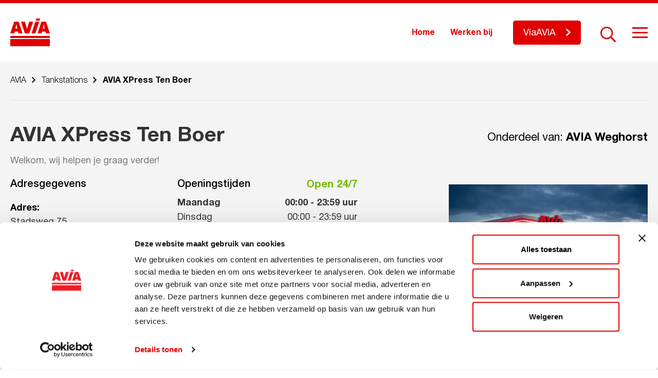

--- FILE ---
content_type: text/html; charset=UTF-8
request_url: https://avia.nl/tankstations/avia-xpress-ten-boer
body_size: 11032
content:
<!DOCTYPE html>
<!--[if lt IE 7]><html class="no-js lt-ie9 lt-ie8 lt-ie7" lang="nl-NL" prefix="og: https://ogp.me/ns#"><![endif]-->
<!--[if IE 7]>   <html class="no-js lt-ie9 lt-ie8" lang="nl-NL" prefix="og: https://ogp.me/ns#"><![endif]-->
<!--[if IE 8]>   <html class="no-js lt-ie9" lang="nl-NL" prefix="og: https://ogp.me/ns#"><![endif]-->
<!--[if gt IE 8]><!--><html class="no-js" lang="nl-NL" prefix="og: https://ogp.me/ns#"><!--<![endif]-->
<head>
    <meta charset="UTF-8">
    <meta name="viewport" content="width=device-width, initial-scale=1.0">
    <title>
        AVIA XPress Ten Boer - AVIA    </title>
        <!-- Google Tag Manager -->
<script>(function(w,d,s,l,i){w[l]=w[l]||[];w[l].push({'gtm.start':
new Date().getTime(),event:'gtm.js'});var f=d.getElementsByTagName(s)[0],
j=d.createElement(s),dl=l!='dataLayer'?'&l='+l:'';j.async=true;j.src=
'https://www.googletagmanager.com/gtm.js?id='+i+dl;f.parentNode.insertBefore(j,f);
})(window,document,'script','dataLayer','GTM-P682ZKG');</script>
<!-- End Google Tag Manager -->

<script>
<!-- Facebook Pixel Code -->

  !function(f,b,e,v,n,t,s)
  {if(f.fbq)return;n=f.fbq=function(){n.callMethod?
  n.callMethod.apply(n,arguments):n.queue.push(arguments)};
  if(!f._fbq)f._fbq=n;n.push=n;n.loaded=!0;n.version='2.0';
  n.queue=[];t=b.createElement(e);t.async=!0;
  t.src=v;s=b.getElementsByTagName(e)[0];
  s.parentNode.insertBefore(t,s)}(window, document,'script',
  'https://connect.facebook.net/en_US/fbevents.js');
  fbq('init', '2473475696230954');
  fbq('track', 'PageView');

<img height="1" width="1" src="https://www.facebook.com/tr?id=2473475696230954&amp;ev=PageView&amp;noscript=1" />
<!-- End Facebook Pixel Code -->
</script>    
<!-- Search Engine Optimization door Rank Math PRO - https://rankmath.com/ -->
<meta name="robots" content="follow, index, max-snippet:-1, max-video-preview:-1, max-image-preview:large"/>
<link rel="canonical" href="https://avia.nl/tankstations/avia-xpress-ten-boer" />
<meta property="og:locale" content="nl_NL" />
<meta property="og:type" content="article" />
<meta property="og:title" content="AVIA XPress Ten Boer - AVIA" />
<meta property="og:url" content="https://avia.nl/tankstations/avia-xpress-ten-boer" />
<meta property="og:site_name" content="AVIA" />
<meta property="og:updated_time" content="2026-01-26T02:15:03+01:00" />
<meta name="twitter:card" content="summary_large_image" />
<meta name="twitter:title" content="AVIA XPress Ten Boer - AVIA" />
<script type="application/ld+json" class="rank-math-schema-pro">{"@context":"https://schema.org","@graph":[{"@type":"BreadcrumbList","@id":"https://avia.nl/tankstations/avia-xpress-ten-boer#breadcrumb","itemListElement":[{"@type":"ListItem","position":"1","item":{"@id":"https://avia.nl","name":"Home"}},{"@type":"ListItem","position":"2","item":{"@id":"https://avia.nl/tankstations","name":"Tankstations"}},{"@type":"ListItem","position":"3","item":{"@id":"https://avia.nl/tankstations/avia-xpress-ten-boer","name":"AVIA XPress Ten Boer"}}]}]}</script>
<!-- /Rank Math WordPress SEO plugin -->

<link rel='dns-prefetch' href='//static.addtoany.com' />
<link rel="alternate" title="oEmbed (JSON)" type="application/json+oembed" href="https://avia.nl/wp-json/oembed/1.0/embed?url=https%3A%2F%2Favia.nl%2Ftankstations%2Favia-xpress-ten-boer" />
<link rel="alternate" title="oEmbed (XML)" type="text/xml+oembed" href="https://avia.nl/wp-json/oembed/1.0/embed?url=https%3A%2F%2Favia.nl%2Ftankstations%2Favia-xpress-ten-boer&#038;format=xml" />
<style id='wp-img-auto-sizes-contain-inline-css' type='text/css'>
img:is([sizes=auto i],[sizes^="auto," i]){contain-intrinsic-size:3000px 1500px}
/*# sourceURL=wp-img-auto-sizes-contain-inline-css */
</style>
<style id='wp-emoji-styles-inline-css' type='text/css'>

	img.wp-smiley, img.emoji {
		display: inline !important;
		border: none !important;
		box-shadow: none !important;
		height: 1em !important;
		width: 1em !important;
		margin: 0 0.07em !important;
		vertical-align: -0.1em !important;
		background: none !important;
		padding: 0 !important;
	}
/*# sourceURL=wp-emoji-styles-inline-css */
</style>
<style id='wp-block-library-inline-css' type='text/css'>
:root{--wp-block-synced-color:#7a00df;--wp-block-synced-color--rgb:122,0,223;--wp-bound-block-color:var(--wp-block-synced-color);--wp-editor-canvas-background:#ddd;--wp-admin-theme-color:#007cba;--wp-admin-theme-color--rgb:0,124,186;--wp-admin-theme-color-darker-10:#006ba1;--wp-admin-theme-color-darker-10--rgb:0,107,160.5;--wp-admin-theme-color-darker-20:#005a87;--wp-admin-theme-color-darker-20--rgb:0,90,135;--wp-admin-border-width-focus:2px}@media (min-resolution:192dpi){:root{--wp-admin-border-width-focus:1.5px}}.wp-element-button{cursor:pointer}:root .has-very-light-gray-background-color{background-color:#eee}:root .has-very-dark-gray-background-color{background-color:#313131}:root .has-very-light-gray-color{color:#eee}:root .has-very-dark-gray-color{color:#313131}:root .has-vivid-green-cyan-to-vivid-cyan-blue-gradient-background{background:linear-gradient(135deg,#00d084,#0693e3)}:root .has-purple-crush-gradient-background{background:linear-gradient(135deg,#34e2e4,#4721fb 50%,#ab1dfe)}:root .has-hazy-dawn-gradient-background{background:linear-gradient(135deg,#faaca8,#dad0ec)}:root .has-subdued-olive-gradient-background{background:linear-gradient(135deg,#fafae1,#67a671)}:root .has-atomic-cream-gradient-background{background:linear-gradient(135deg,#fdd79a,#004a59)}:root .has-nightshade-gradient-background{background:linear-gradient(135deg,#330968,#31cdcf)}:root .has-midnight-gradient-background{background:linear-gradient(135deg,#020381,#2874fc)}:root{--wp--preset--font-size--normal:16px;--wp--preset--font-size--huge:42px}.has-regular-font-size{font-size:1em}.has-larger-font-size{font-size:2.625em}.has-normal-font-size{font-size:var(--wp--preset--font-size--normal)}.has-huge-font-size{font-size:var(--wp--preset--font-size--huge)}.has-text-align-center{text-align:center}.has-text-align-left{text-align:left}.has-text-align-right{text-align:right}.has-fit-text{white-space:nowrap!important}#end-resizable-editor-section{display:none}.aligncenter{clear:both}.items-justified-left{justify-content:flex-start}.items-justified-center{justify-content:center}.items-justified-right{justify-content:flex-end}.items-justified-space-between{justify-content:space-between}.screen-reader-text{border:0;clip-path:inset(50%);height:1px;margin:-1px;overflow:hidden;padding:0;position:absolute;width:1px;word-wrap:normal!important}.screen-reader-text:focus{background-color:#ddd;clip-path:none;color:#444;display:block;font-size:1em;height:auto;left:5px;line-height:normal;padding:15px 23px 14px;text-decoration:none;top:5px;width:auto;z-index:100000}html :where(.has-border-color){border-style:solid}html :where([style*=border-top-color]){border-top-style:solid}html :where([style*=border-right-color]){border-right-style:solid}html :where([style*=border-bottom-color]){border-bottom-style:solid}html :where([style*=border-left-color]){border-left-style:solid}html :where([style*=border-width]){border-style:solid}html :where([style*=border-top-width]){border-top-style:solid}html :where([style*=border-right-width]){border-right-style:solid}html :where([style*=border-bottom-width]){border-bottom-style:solid}html :where([style*=border-left-width]){border-left-style:solid}html :where(img[class*=wp-image-]){height:auto;max-width:100%}:where(figure){margin:0 0 1em}html :where(.is-position-sticky){--wp-admin--admin-bar--position-offset:var(--wp-admin--admin-bar--height,0px)}@media screen and (max-width:600px){html :where(.is-position-sticky){--wp-admin--admin-bar--position-offset:0px}}

/*# sourceURL=wp-block-library-inline-css */
</style><style id='global-styles-inline-css' type='text/css'>
:root{--wp--preset--aspect-ratio--square: 1;--wp--preset--aspect-ratio--4-3: 4/3;--wp--preset--aspect-ratio--3-4: 3/4;--wp--preset--aspect-ratio--3-2: 3/2;--wp--preset--aspect-ratio--2-3: 2/3;--wp--preset--aspect-ratio--16-9: 16/9;--wp--preset--aspect-ratio--9-16: 9/16;--wp--preset--color--black: #000000;--wp--preset--color--cyan-bluish-gray: #abb8c3;--wp--preset--color--white: #ffffff;--wp--preset--color--pale-pink: #f78da7;--wp--preset--color--vivid-red: #cf2e2e;--wp--preset--color--luminous-vivid-orange: #ff6900;--wp--preset--color--luminous-vivid-amber: #fcb900;--wp--preset--color--light-green-cyan: #7bdcb5;--wp--preset--color--vivid-green-cyan: #00d084;--wp--preset--color--pale-cyan-blue: #8ed1fc;--wp--preset--color--vivid-cyan-blue: #0693e3;--wp--preset--color--vivid-purple: #9b51e0;--wp--preset--gradient--vivid-cyan-blue-to-vivid-purple: linear-gradient(135deg,rgb(6,147,227) 0%,rgb(155,81,224) 100%);--wp--preset--gradient--light-green-cyan-to-vivid-green-cyan: linear-gradient(135deg,rgb(122,220,180) 0%,rgb(0,208,130) 100%);--wp--preset--gradient--luminous-vivid-amber-to-luminous-vivid-orange: linear-gradient(135deg,rgb(252,185,0) 0%,rgb(255,105,0) 100%);--wp--preset--gradient--luminous-vivid-orange-to-vivid-red: linear-gradient(135deg,rgb(255,105,0) 0%,rgb(207,46,46) 100%);--wp--preset--gradient--very-light-gray-to-cyan-bluish-gray: linear-gradient(135deg,rgb(238,238,238) 0%,rgb(169,184,195) 100%);--wp--preset--gradient--cool-to-warm-spectrum: linear-gradient(135deg,rgb(74,234,220) 0%,rgb(151,120,209) 20%,rgb(207,42,186) 40%,rgb(238,44,130) 60%,rgb(251,105,98) 80%,rgb(254,248,76) 100%);--wp--preset--gradient--blush-light-purple: linear-gradient(135deg,rgb(255,206,236) 0%,rgb(152,150,240) 100%);--wp--preset--gradient--blush-bordeaux: linear-gradient(135deg,rgb(254,205,165) 0%,rgb(254,45,45) 50%,rgb(107,0,62) 100%);--wp--preset--gradient--luminous-dusk: linear-gradient(135deg,rgb(255,203,112) 0%,rgb(199,81,192) 50%,rgb(65,88,208) 100%);--wp--preset--gradient--pale-ocean: linear-gradient(135deg,rgb(255,245,203) 0%,rgb(182,227,212) 50%,rgb(51,167,181) 100%);--wp--preset--gradient--electric-grass: linear-gradient(135deg,rgb(202,248,128) 0%,rgb(113,206,126) 100%);--wp--preset--gradient--midnight: linear-gradient(135deg,rgb(2,3,129) 0%,rgb(40,116,252) 100%);--wp--preset--font-size--small: 13px;--wp--preset--font-size--medium: 20px;--wp--preset--font-size--large: 36px;--wp--preset--font-size--x-large: 42px;--wp--preset--spacing--20: 0.44rem;--wp--preset--spacing--30: 0.67rem;--wp--preset--spacing--40: 1rem;--wp--preset--spacing--50: 1.5rem;--wp--preset--spacing--60: 2.25rem;--wp--preset--spacing--70: 3.38rem;--wp--preset--spacing--80: 5.06rem;--wp--preset--shadow--natural: 6px 6px 9px rgba(0, 0, 0, 0.2);--wp--preset--shadow--deep: 12px 12px 50px rgba(0, 0, 0, 0.4);--wp--preset--shadow--sharp: 6px 6px 0px rgba(0, 0, 0, 0.2);--wp--preset--shadow--outlined: 6px 6px 0px -3px rgb(255, 255, 255), 6px 6px rgb(0, 0, 0);--wp--preset--shadow--crisp: 6px 6px 0px rgb(0, 0, 0);}:where(.is-layout-flex){gap: 0.5em;}:where(.is-layout-grid){gap: 0.5em;}body .is-layout-flex{display: flex;}.is-layout-flex{flex-wrap: wrap;align-items: center;}.is-layout-flex > :is(*, div){margin: 0;}body .is-layout-grid{display: grid;}.is-layout-grid > :is(*, div){margin: 0;}:where(.wp-block-columns.is-layout-flex){gap: 2em;}:where(.wp-block-columns.is-layout-grid){gap: 2em;}:where(.wp-block-post-template.is-layout-flex){gap: 1.25em;}:where(.wp-block-post-template.is-layout-grid){gap: 1.25em;}.has-black-color{color: var(--wp--preset--color--black) !important;}.has-cyan-bluish-gray-color{color: var(--wp--preset--color--cyan-bluish-gray) !important;}.has-white-color{color: var(--wp--preset--color--white) !important;}.has-pale-pink-color{color: var(--wp--preset--color--pale-pink) !important;}.has-vivid-red-color{color: var(--wp--preset--color--vivid-red) !important;}.has-luminous-vivid-orange-color{color: var(--wp--preset--color--luminous-vivid-orange) !important;}.has-luminous-vivid-amber-color{color: var(--wp--preset--color--luminous-vivid-amber) !important;}.has-light-green-cyan-color{color: var(--wp--preset--color--light-green-cyan) !important;}.has-vivid-green-cyan-color{color: var(--wp--preset--color--vivid-green-cyan) !important;}.has-pale-cyan-blue-color{color: var(--wp--preset--color--pale-cyan-blue) !important;}.has-vivid-cyan-blue-color{color: var(--wp--preset--color--vivid-cyan-blue) !important;}.has-vivid-purple-color{color: var(--wp--preset--color--vivid-purple) !important;}.has-black-background-color{background-color: var(--wp--preset--color--black) !important;}.has-cyan-bluish-gray-background-color{background-color: var(--wp--preset--color--cyan-bluish-gray) !important;}.has-white-background-color{background-color: var(--wp--preset--color--white) !important;}.has-pale-pink-background-color{background-color: var(--wp--preset--color--pale-pink) !important;}.has-vivid-red-background-color{background-color: var(--wp--preset--color--vivid-red) !important;}.has-luminous-vivid-orange-background-color{background-color: var(--wp--preset--color--luminous-vivid-orange) !important;}.has-luminous-vivid-amber-background-color{background-color: var(--wp--preset--color--luminous-vivid-amber) !important;}.has-light-green-cyan-background-color{background-color: var(--wp--preset--color--light-green-cyan) !important;}.has-vivid-green-cyan-background-color{background-color: var(--wp--preset--color--vivid-green-cyan) !important;}.has-pale-cyan-blue-background-color{background-color: var(--wp--preset--color--pale-cyan-blue) !important;}.has-vivid-cyan-blue-background-color{background-color: var(--wp--preset--color--vivid-cyan-blue) !important;}.has-vivid-purple-background-color{background-color: var(--wp--preset--color--vivid-purple) !important;}.has-black-border-color{border-color: var(--wp--preset--color--black) !important;}.has-cyan-bluish-gray-border-color{border-color: var(--wp--preset--color--cyan-bluish-gray) !important;}.has-white-border-color{border-color: var(--wp--preset--color--white) !important;}.has-pale-pink-border-color{border-color: var(--wp--preset--color--pale-pink) !important;}.has-vivid-red-border-color{border-color: var(--wp--preset--color--vivid-red) !important;}.has-luminous-vivid-orange-border-color{border-color: var(--wp--preset--color--luminous-vivid-orange) !important;}.has-luminous-vivid-amber-border-color{border-color: var(--wp--preset--color--luminous-vivid-amber) !important;}.has-light-green-cyan-border-color{border-color: var(--wp--preset--color--light-green-cyan) !important;}.has-vivid-green-cyan-border-color{border-color: var(--wp--preset--color--vivid-green-cyan) !important;}.has-pale-cyan-blue-border-color{border-color: var(--wp--preset--color--pale-cyan-blue) !important;}.has-vivid-cyan-blue-border-color{border-color: var(--wp--preset--color--vivid-cyan-blue) !important;}.has-vivid-purple-border-color{border-color: var(--wp--preset--color--vivid-purple) !important;}.has-vivid-cyan-blue-to-vivid-purple-gradient-background{background: var(--wp--preset--gradient--vivid-cyan-blue-to-vivid-purple) !important;}.has-light-green-cyan-to-vivid-green-cyan-gradient-background{background: var(--wp--preset--gradient--light-green-cyan-to-vivid-green-cyan) !important;}.has-luminous-vivid-amber-to-luminous-vivid-orange-gradient-background{background: var(--wp--preset--gradient--luminous-vivid-amber-to-luminous-vivid-orange) !important;}.has-luminous-vivid-orange-to-vivid-red-gradient-background{background: var(--wp--preset--gradient--luminous-vivid-orange-to-vivid-red) !important;}.has-very-light-gray-to-cyan-bluish-gray-gradient-background{background: var(--wp--preset--gradient--very-light-gray-to-cyan-bluish-gray) !important;}.has-cool-to-warm-spectrum-gradient-background{background: var(--wp--preset--gradient--cool-to-warm-spectrum) !important;}.has-blush-light-purple-gradient-background{background: var(--wp--preset--gradient--blush-light-purple) !important;}.has-blush-bordeaux-gradient-background{background: var(--wp--preset--gradient--blush-bordeaux) !important;}.has-luminous-dusk-gradient-background{background: var(--wp--preset--gradient--luminous-dusk) !important;}.has-pale-ocean-gradient-background{background: var(--wp--preset--gradient--pale-ocean) !important;}.has-electric-grass-gradient-background{background: var(--wp--preset--gradient--electric-grass) !important;}.has-midnight-gradient-background{background: var(--wp--preset--gradient--midnight) !important;}.has-small-font-size{font-size: var(--wp--preset--font-size--small) !important;}.has-medium-font-size{font-size: var(--wp--preset--font-size--medium) !important;}.has-large-font-size{font-size: var(--wp--preset--font-size--large) !important;}.has-x-large-font-size{font-size: var(--wp--preset--font-size--x-large) !important;}
/*# sourceURL=global-styles-inline-css */
</style>

<style id='classic-theme-styles-inline-css' type='text/css'>
/*! This file is auto-generated */
.wp-block-button__link{color:#fff;background-color:#32373c;border-radius:9999px;box-shadow:none;text-decoration:none;padding:calc(.667em + 2px) calc(1.333em + 2px);font-size:1.125em}.wp-block-file__button{background:#32373c;color:#fff;text-decoration:none}
/*# sourceURL=/wp-includes/css/classic-themes.min.css */
</style>
<link rel='stylesheet' id='ww-avia-import-css' href='https://avia.nl/wp-content/plugins/ww-avia-import/front-end/css/ww-avia-import-public.css?ver=1.1' type='text/css' media='all' />
<link rel='stylesheet' id='style.css-css' href='https://avia.nl/wp-content/themes/avia/style.css?ver=1.0.14' type='text/css' media='all' />
<link rel='stylesheet' id='style-jquery-ui.css-css' href='https://avia.nl/wp-content/themes/avia/map-locations/jquery-ui/jquery-ui.min.css?ver=1.0.0' type='text/css' media='1' />
<link rel='stylesheet' id='addtoany-css' href='https://avia.nl/wp-content/plugins/add-to-any/addtoany.min.css?ver=1.16' type='text/css' media='all' />
<script type="text/javascript" id="addtoany-core-js-before">
/* <![CDATA[ */
window.a2a_config=window.a2a_config||{};a2a_config.callbacks=[];a2a_config.overlays=[];a2a_config.templates={};a2a_localize = {
	Share: "Delen",
	Save: "Opslaan",
	Subscribe: "Inschrijven",
	Email: "E-mail",
	Bookmark: "Bookmark",
	ShowAll: "Alles weergeven",
	ShowLess: "Niet alles weergeven",
	FindServices: "Vind dienst(en)",
	FindAnyServiceToAddTo: "Vind direct een dienst om aan toe te voegen",
	PoweredBy: "Mede mogelijk gemaakt door",
	ShareViaEmail: "Delen per e-mail",
	SubscribeViaEmail: "Abonneren via e-mail",
	BookmarkInYourBrowser: "Bookmark in je browser",
	BookmarkInstructions: "Druk op Ctrl+D of \u2318+D om deze pagina te bookmarken",
	AddToYourFavorites: "Voeg aan je favorieten toe",
	SendFromWebOrProgram: "Stuur vanuit elk e-mailadres of e-mail programma",
	EmailProgram: "E-mail programma",
	More: "Meer&#8230;",
	ThanksForSharing: "Bedankt voor het delen!",
	ThanksForFollowing: "Dank voor het volgen!"
};

a2a_config.icon_color="transparent,#787878";

//# sourceURL=addtoany-core-js-before
/* ]]> */
</script>
<script type="text/javascript" defer src="https://static.addtoany.com/menu/page.js" id="addtoany-core-js"></script>
<script type="text/javascript" src="https://avia.nl/wp-includes/js/jquery/jquery.min.js?ver=3.7.1" id="jquery-core-js"></script>
<script type="text/javascript" src="https://avia.nl/wp-includes/js/jquery/jquery-migrate.min.js?ver=3.4.1" id="jquery-migrate-js"></script>
<script type="text/javascript" defer src="https://avia.nl/wp-content/plugins/add-to-any/addtoany.min.js?ver=1.1" id="addtoany-jquery-js"></script>
<script type="text/javascript" src="https://avia.nl/wp-content/plugins/ww-avia-import/front-end/js/ww-avia-import-public.js?ver=1.1" id="ww-avia-import-js"></script>
<link rel="https://api.w.org/" href="https://avia.nl/wp-json/" /><link rel="alternate" title="JSON" type="application/json" href="https://avia.nl/wp-json/wp/v2/ww-avia-station/902" /><link rel="EditURI" type="application/rsd+xml" title="RSD" href="https://avia.nl/xmlrpc.php?rsd" />
<meta name="generator" content="WordPress 6.9" />
<link rel='shortlink' href='https://avia.nl/?p=902' />
		<script>
			var ajaxUrl = 'https://avia.nl/wp-admin/admin-ajax.php';
		</script>
		<link rel="icon" href="https://avia.nl/wp-content/uploads/2019/10/logo-70x70.png" sizes="32x32" />
<link rel="icon" href="https://avia.nl/wp-content/uploads/2019/10/logo.png" sizes="192x192" />
<link rel="apple-touch-icon" href="https://avia.nl/wp-content/uploads/2019/10/logo.png" />
<meta name="msapplication-TileImage" content="https://avia.nl/wp-content/uploads/2019/10/logo.png" />
		<style type="text/css" id="wp-custom-css">
			#site-wrapper > footer > div > div.large-12.columns.fb-blocks-col > div > div:nth-child(1) > div > div > ul > li:nth-child(3) {
	display: none;
}		</style>
		</head>
<body class="wp-singular ww-avia-station-template-default single single-ww-avia-station postid-902 wp-theme-avia">
    <script>
        var templateDir = 'https://avia.nl/wp-content/themes/avia';
    </script>
        <!-- Google Tag Manager (noscript) -->
<noscript><iframe src="https://www.googletagmanager.com/ns.html?id=GTM-P682ZKG"
height="0" width="0" style="display:none;visibility:hidden"></iframe></noscript>
<!-- End Google Tag Manager (noscript) -->    <div id="site-wrapper" class="site-wrapper">
        <header class="header fixed" id="header">
            <div class="row">
                <div class="medium-12 columns">
                    <div class="header-box">
                        <div class="logo-box">
                            <a href="https://avia.nl" rel="nofollow" class="logo-link">
                                <svg xmlns="http://www.w3.org/2000/svg" xmlns:xlink="http://www.w3.org/1999/xlink" width="77" height="54" viewBox="0 0 77 54" style="enable-background:new 0 0 77 54;" xml:space="preserve" class="svg-sprite-inline svg-sprite-inline-logo">
<style type="text/css">
	.logo0{fill:#E10000;}
</style>
<g>
	<g>
		<g>
			<path class="logo0" d="M0,38h77v-4H0V38z"></path>
		</g>
		<g>
			<path class="logo0" d="M10.0159998,19.4300003h3.8079996l-1.9039993-8.5100002L10.0159998,19.4300003z M16.4400005,6.2839999     l7.4180012,22.7250004h-7.8780022L15.177,25.427h-6.507l-0.803,3.5820007H0L7.4099998,6.2839999H16.4400005z      M44.3479996,6.2820001L36.9350014,29l-8.6539993-0.0100002L20.894001,6.2819996h7.644001l4.0830002,13.7800007     l4.0849991-13.7799997L44.3479996,6.2820001z M56.2610016,6.2820001L48.8549995,29h-7.6349983l7.4070015-22.7180004     L56.2610016,6.2820001z M63.156002,19.4300003h3.8200035l-1.9100037-8.5100002L63.156002,19.4300003z M69.5800018,6.2820001     L77,29h-7.8779984l-0.8050003-3.5820007h-6.5089989L61.0080032,29l-7.8689995-0.0009995l7.4119987-22.7169991     L69.5800018,6.2820001z M58.2509995,0l-1.348999,4.1389999h-7.5940018L50.6399994,0H58.2509995z"></path>
		</g>
		<g>
			<path class="logo0" d="M0,54h77V40H0V54z"></path>
		</g>
	</g>
</g>
</svg><div class="sprite-logo svg-sprite-inline-fallback"></div>                            </a>
                        </div>
                        <div class="right-box">
                            <div class="buttons-container">
                                
                                                                    <div class="top-menu-box">
                                        <div class="menu-home-menu-container"><ul id="menu-home-menu" class="top-nav"><li id="menu-item-9877" class="menu-item menu-item-type-post_type menu-item-object-page menu-item-home menu-item-9877"><a href="https://avia.nl/">Home</a></li>
<li id="menu-item-9878" class="menu-item menu-item-type-post_type_archive menu-item-object-vacancies menu-item-9878"><a href="https://avia.nl/vacatures">Werken bij</a></li>
</ul></div>                                    </div>
                                
                                                                                                                <a class="btn header-btn" target="_blank" href="http://www.viaavia.nl"><span>ViaAVIA</span></a>
                                                                                                                                                    
                                <div class="search-line">
                                    <form method="get" class="searchform" action="https://avia.nl/">
                                                                                <input type="text" name="s" class="search-input" placeholder="Zoekopdracht..." />
                                        <span class="search-activator"></span>
                                        <button type="submit" class="search-btn" name="submit" id="searchsubmit" value="" ></button>
                                    </form>
                                </div>
                            </div>
                                                            <div class="hamburger hamburger--slider">
                                    <div class="hamburger-box">
                                        <div class="hamburger-inner"></div>
                                    </div>
                                </div>
                                                    </div>
                    </div>
                </div>
            </div>
        </header>
                    <div class="hamburger-menu-box">
                <div class="hamburger-menu-wrap">
                    <div class="row">
                                                    <div class="medium-8 columns">
                                <div class="big-menu">
                                    <div class="menu-main-menu-container"><ul id="menu-main-menu" class="main-nav"><li id="menu-item-1125" class="menu-item menu-item-type-post_type_archive menu-item-object-ww-avia-station current-menu-item menu-item-1125"><a href="https://avia.nl/tankstations" aria-current="page" class="with-icon">Tankstations</a></li>
<li id="menu-item-12073" class="menu-item menu-item-type-post_type menu-item-object-page menu-item-12073"><a href="https://avia.nl/clubsparen" class="with-icon">Clubsparen</a></li>
<li id="menu-item-12074" class="menu-item menu-item-type-post_type menu-item-object-page menu-item-12074"><a href="https://avia.nl/viaavia" class="with-icon">ViaAVIA</a></li>
<li id="menu-item-1136" class="menu-item menu-item-type-post_type menu-item-object-page menu-item-1136"><a href="https://avia.nl/avia-services/smeermiddelen" class="with-icon">Smeermiddelen</a></li>
<li id="menu-item-14408" class="menu-item menu-item-type-post_type menu-item-object-page menu-item-14408"><a href="https://avia.nl/duurzaamheid" class="with-icon">Duurzaamheid</a></li>
<li id="menu-item-1134" class="menu-item menu-item-type-post_type menu-item-object-page menu-item-1134"><a href="https://avia.nl/avia-services" class="with-icon">Services</a></li>
</ul></div>                                </div>
                            </div>
                                                                            <div class="medium-4 columns">
                                <div class="small-menu">
                                    <div class="menu-secondary-menu-container"><ul id="menu-secondary-menu" class="secondary-nav"><li id="menu-item-1138" class="menu-item menu-item-type-post_type menu-item-object-page menu-item-1138"><a href="https://avia.nl/over-avia">Over AVIA</a></li>
<li id="menu-item-1127" class="menu-item menu-item-type-post_type menu-item-object-page menu-item-1127"><a href="https://avia.nl/avia-leden">AVIA-leden</a></li>
<li id="menu-item-1128" class="menu-item menu-item-type-post_type_archive menu-item-object-news menu-item-1128"><a href="https://avia.nl/nieuws">Nieuws</a></li>
<li id="menu-item-7615" class="menu-item menu-item-type-custom menu-item-object-custom menu-item-7615"><a href="https://avia.nl/acties">Acties</a></li>
<li id="menu-item-1129" class="menu-item menu-item-type-post_type_archive menu-item-object-vacancies menu-item-1129"><a href="https://avia.nl/vacatures">Werken bij</a></li>
<li id="menu-item-10003" class="menu-item menu-item-type-post_type menu-item-object-page menu-item-10003"><a href="https://avia.nl/veelgestelde-vragen">Veelgestelde vragen</a></li>
<li id="menu-item-1130" class="menu-item menu-item-type-post_type menu-item-object-page menu-item-1130"><a href="https://avia.nl/word-avia-ondernemer">Word AVIA ondernemer</a></li>
</ul></div>                                </div>
                            </div>
                                            </div>
                </div>
            </div>
                            



        
                        



                        <section class="breadcrumbs-section">
        <div class="row">
            <div class="large-12 columns">
                <div class="breadcrumbs-box">
                    <div class="breadcrumbs" typeof="BreadcrumbList" vocab="https://schema.org/">
                        <span property="itemListElement" typeof="ListItem"><a property="item" typeof="WebPage" title="Go to AVIA." href="https://avia.nl" class="home" ><span property="name">AVIA</span></a><meta property="position" content="1"></span><span class="divider"></span><span property="itemListElement" typeof="ListItem"><a property="item" typeof="WebPage" title="Go to Tankstations." href="https://avia.nl/tankstations" class="archive post-ww-avia-station-archive" ><span property="name">Tankstations</span></a><meta property="position" content="2"></span><span class="divider"></span><span class="post post-ww-avia-station current-item">AVIA XPress Ten Boer</span>                    </div>
                </div>
            </div>
        </div>
    </section>
                    

	<main class="main station-detail">
                                        <section class="station-top-info sec-margin" id="station-top-info">
        <div class="row st-title-row">
            <div class="large-7 columns">
                <h1 class="station-title">AVIA XPress Ten Boer</h1>
                                                    <div class="station-desc nmp-last-el"><p>Welkom, wij helpen je graag verder!</p>
</div>
                            </div>
            <div class="large-5 columns">
                                                    <p class="text-right station-owner">
                                                <span>Onderdeel van: <strong>AVIA Weghorst</strong></span>
                    </p>
                            </div>
        </div>
        <div class="row">
            <div class="large-12 columns st-info-col">
                <div class="st-info-block">
                                                                                        <div class="st-info-item st-image">
                            <div class="st-info-box">
                                <div class="st-info-content">
                                    <div class="st-img-wrap">
                                                                                    <img src="https://avia.nl/wp-content/uploads/2019/10/deco_avondtankstation_2luik_DEF-640x427.jpg"
                                                 width="640"
                                                 height="427"
                                                 alt="AVIA XPress Ten Boer"
                                                 loading="lazy">
                                                                            </div>
                                </div>
                            </div>
                        </div>
                                        <div class="st-info-item">
                        <div class="st-info-box">
                            <div class="st-info-content">
                                <div class="st-info-wrapper">
                                                                            <div class="address-info">
                                                                                        <h4 class="st-info-title">Adresgegevens</h4>
                                                                                        <p class="address">
                                                <span class="st-address-label">Adres:</span>
                                                <span class="st-address-text">
                                                                                                                                                Stadsweg 75<br>9791 KB Ten Boer                                            </span>
                                            </p>
                                                                                            <div class="st-phones">
                                                    <div class="st-phone-wrap">
                                                        <a href="tel:+310881344000" class="cont-phone">+31(0)881344000</a>
                                                    </div>
                                                </div>
                                                                                                                                    <a href="https://maps.google.com/?daddr=Stadsweg 75, 9791 KB Ten Boer, NEDERLAND" class="btn" target="_blank">Plan je route</a>
                                        </div>
                                                                                                                                                        <div class="st-time-info">
                                                                                        <div class="time-titles-wrap">
                                                <h4 class="st-info-title">Openingstijden</h4>
                                                                                                <span class="st-status opened">Open 24/7</span>
                                            </div>
                                            <div class="work-days">
                                                                                                                                                                                                                                                                                                                        <div class="day-item  today">
                                                            <span class="day-name">maandag</span>
                                                                                                                            <span class="work-time">
                                                                <i>00:00</i>
                                                                <i>-</i>
                                                                                                                                    <i>23:59</i>
                                                                                                                                <i>uur</i>
                                                            </span>
                                                                                                                    </div>
                                                                                                                                                                                                                                                                                                                            <div class="day-item ">
                                                            <span class="day-name">dinsdag</span>
                                                                                                                            <span class="work-time">
                                                                <i>00:00</i>
                                                                <i>-</i>
                                                                                                                                    <i>23:59</i>
                                                                                                                                <i>uur</i>
                                                            </span>
                                                                                                                    </div>
                                                                                                                                                                                                                                                                                                                            <div class="day-item ">
                                                            <span class="day-name">woensdag</span>
                                                                                                                            <span class="work-time">
                                                                <i>00:00</i>
                                                                <i>-</i>
                                                                                                                                    <i>23:59</i>
                                                                                                                                <i>uur</i>
                                                            </span>
                                                                                                                    </div>
                                                                                                                                                                                                                                                                                                                            <div class="day-item ">
                                                            <span class="day-name">donderdag</span>
                                                                                                                            <span class="work-time">
                                                                <i>00:00</i>
                                                                <i>-</i>
                                                                                                                                    <i>23:59</i>
                                                                                                                                <i>uur</i>
                                                            </span>
                                                                                                                    </div>
                                                                                                                                                                                                                                                                                                                            <div class="day-item ">
                                                            <span class="day-name">vrijdag</span>
                                                                                                                            <span class="work-time">
                                                                <i>00:00</i>
                                                                <i>-</i>
                                                                                                                                    <i>23:59</i>
                                                                                                                                <i>uur</i>
                                                            </span>
                                                                                                                    </div>
                                                                                                                                                                                                                                                                                                                            <div class="day-item ">
                                                            <span class="day-name">zaterdag</span>
                                                                                                                            <span class="work-time">
                                                                <i>00:00</i>
                                                                <i>-</i>
                                                                                                                                    <i>23:59</i>
                                                                                                                                <i>uur</i>
                                                            </span>
                                                                                                                    </div>
                                                                                                                                                                                                                                                                                                                            <div class="day-item ">
                                                            <span class="day-name">zondag</span>
                                                                                                                            <span class="work-time">
                                                                <i>00:00</i>
                                                                <i>-</i>
                                                                                                                                    <i>23:59</i>
                                                                                                                                <i>uur</i>
                                                            </span>
                                                                                                                    </div>
                                                                                                                                                </div>
                                                                                            <span class="ref-24">Tanken 24 uur per dag mogelijk</span>
                                                                                    </div>
                                                                    </div>
                            </div>
                        </div>
                    </div>
                </div>
            </div>
        </div>
    </section>
    <section class="station-detail sec-margin" id="station-detail">
        <div class="row">
                            <div class="large-3 medium-5 columns">
                                        <h3 class="tax-title">Brandstoffen</h3>
                    <ul class="fa-list">
                                                                                                                                                                <li>Diesel</li>
                                                                                                                                                                                                <li>Euro 95 E10</li>
                                                                                                                                                                                                                                                </ul>
                </div>
                                                                                <div class="large-5 medium-7 columns payment-col">
                    <h3 class="tax-title">
                        Betaalmogelijkheden                    </h3>
                    <div class="payments-list">
                                                                                    <div class="payment-item">
                                    <div class="payment-box">
                                        <div class="payment-img-wrap">
                                            <img src="https://avia.nl/wp-content/themes/avia/images/payments/avia_tankkaart.png"
                                                 width="18"
                                                 height="18"
                                                 alt="card">
                                        </div>
                                        <div class="payment-item-name">
                                            <span>
                                                AVIA Card                                            </span>
                                        </div>
                                    </div>
                                </div>
                                                                                                                                                                                                                        <div class="payment-item">
                                    <div class="payment-box">
                                        <div class="payment-img-wrap">
                                            <img src="https://avia.nl/wp-content/themes/avia/images/payments/avia_int_kaart.png"
                                                 width="18"
                                                 height="18"
                                                 alt="card">
                                        </div>
                                        <div class="payment-item-name">
                                            <span>
                                                AVIA Int kaart                                            </span>
                                        </div>
                                    </div>
                                </div>
                                                                                                                <div class="payment-item">
                                    <div class="payment-box">
                                        <div class="payment-img-wrap">
                                            <img src="https://avia.nl/wp-content/themes/avia/images/payments/pin.png"
                                                 width="18"
                                                 height="18"
                                                 alt="card">
                                        </div>
                                        <div class="payment-item-name">
                                            <span>
                                                PIN                                            </span>
                                        </div>
                                    </div>
                                </div>
                                                                                                                <div class="payment-item">
                                    <div class="payment-box">
                                        <div class="payment-img-wrap">
                                            <img src="https://avia.nl/wp-content/themes/avia/images/payments/vpay.png"
                                                 width="18"
                                                 height="18"
                                                 alt="card">
                                        </div>
                                        <div class="payment-item-name">
                                            <span>
                                                VPay                                            </span>
                                        </div>
                                    </div>
                                </div>
                                                                                                                <div class="payment-item">
                                    <div class="payment-box">
                                        <div class="payment-img-wrap">
                                            <img src="https://avia.nl/wp-content/themes/avia/images/payments/visa.png"
                                                 width="18"
                                                 height="18"
                                                 alt="card">
                                        </div>
                                        <div class="payment-item-name">
                                            <span>
                                                VISA                                            </span>
                                        </div>
                                    </div>
                                </div>
                                                                                                                <div class="payment-item">
                                    <div class="payment-box">
                                        <div class="payment-img-wrap">
                                            <img src="https://avia.nl/wp-content/themes/avia/images/payments/mastercard.png"
                                                 width="18"
                                                 height="18"
                                                 alt="card">
                                        </div>
                                        <div class="payment-item-name">
                                            <span>
                                                Mastercard                                            </span>
                                        </div>
                                    </div>
                                </div>
                                                                                                                            </div>
                    <div class="payments-list">
                                                                                    <div class="payment-item">
                                    <div class="payment-box">
                                        <div class="payment-img-wrap">
                                            <img src="https://avia.nl/wp-content/themes/avia/images/payments/dkv.png"
                                                 width="18"
                                                 height="18"
                                                 alt="card">
                                        </div>
                                        <div class="payment-item-name">
                                            <span>
                                                DKV                                            </span>
                                        </div>
                                    </div>
                                </div>
                                                                                                                <div class="payment-item">
                                    <div class="payment-box">
                                        <div class="payment-img-wrap">
                                            <img src="https://avia.nl/wp-content/themes/avia/images/payments/multitankcard.png"
                                                 width="18"
                                                 height="18"
                                                 alt="card">
                                        </div>
                                        <div class="payment-item-name">
                                            <span>
                                                MultiTankcard                                            </span>
                                        </div>
                                    </div>
                                </div>
                                                                                                                <div class="payment-item">
                                    <div class="payment-box">
                                        <div class="payment-img-wrap">
                                            <img src="https://avia.nl/wp-content/themes/avia/images/payments/travelcard.png"
                                                 width="18"
                                                 height="18"
                                                 alt="card">
                                        </div>
                                        <div class="payment-item-name">
                                            <span>
                                                Travelcard                                            </span>
                                        </div>
                                    </div>
                                </div>
                                                                                                                <div class="payment-item">
                                    <div class="payment-box">
                                        <div class="payment-img-wrap">
                                            <img src="https://avia.nl/wp-content/themes/avia/images/payments/logpay.png"
                                                 width="18"
                                                 height="18"
                                                 alt="card">
                                        </div>
                                        <div class="payment-item-name">
                                            <span>
                                                LOGPAY                                            </span>
                                        </div>
                                    </div>
                                </div>
                                                                                                                                                                                                                                    </div>
                </div>
                    </div>
    </section>
<section class="cpt-blocks station-bottom-blocks">
        <div class="row">
        <div class="large-12 columns posts-col">
            <div class="posts-box">
                                                                                                <div class="post-item">
                            <div class="post-box">
                                <div class="post-content">
                                                                                                                    <div class="post-th-wrap with-th">
                                            <div class="post-th"  style="background-image:url(https://avia.nl/wp-content/uploads/2026/01/619931034_1385167023405658_3189216849891340386_n-640x427.jpg)"></div>
                                        </div>
                                                                                                                            <div class="pt-name-wrap">
                                                <span>Nieuws</span>
                                            </div>
                                                                                <h2 class="post-title">AVIA Hengelo Diamantstraat uitgeroepen tot best presterende AVIA-locatie van Nederland</h2>
                                                                                    <p class="post-excerpt">AVIA Hengelo Diamantstraat uitgeroepen tot best presterende AVIA-locatie van Nederland AVIA Hengelo Diamantstraat...</p>
                                                                                <div class="post-link-box">
                                            <div class="post-link-wrap">
                                                <a href="" class="post-link"><span>Lees verder</span></a>
                                            </div>
                                        </div>
                                                                        <a href="https://avia.nl/nieuws/avia-hengelo-diamantstraat-uitgeroepen-tot-best-presterende-avia-locatie-van-nederland" class="post-block-link"></a>
                                </div>
                            </div>
                        </div>
                                                                                                    <div class="post-item">
                            <div class="post-box">
                                <div class="post-content">
                                                                                                                    <div class="post-th-wrap with-th">
                                            <div class="post-th"  style="background-image:url(https://avia.nl/wp-content/uploads/2026/01/NB_Walra-640x336.png)"></div>
                                        </div>
                                                                                                                            <div class="pt-name-wrap">
                                                <span>Actie</span>
                                            </div>
                                                                                <h2 class="post-title">Doe mee &#038; maak kans op een 30% Walra voucher!</h2>
                                                                                    <p class="post-excerpt">Doe mee &amp; maak kans op een 30% Walra voucher! Via ViaAVIA maak...</p>
                                                                                <div class="post-link-box">
                                            <div class="post-link-wrap">
                                                <a href="" class="post-link"><span>Lees verder</span></a>
                                            </div>
                                        </div>
                                                                        <a href="https://avia.nl/acties/doe-mee-maak-kans-op-een-30-walra-voucher" class="post-block-link"></a>
                                </div>
                            </div>
                        </div>
                                                                                                    <div class="post-item">
                            <div class="post-box">
                                <div class="post-content">
                                                                                                                    <div class="post-th-wrap with-th">
                                            <div class="post-th"  style="background-image:url(https://avia.nl/wp-content/uploads/2025/05/AVIA_VOLT_Laden-640x380.jpg)"></div>
                                        </div>
                                                                                                                            <div class="pt-name-wrap">
                                                <span>Vacature</span>
                                            </div>
                                                                                <h2 class="post-title">Junior Projectleider e-Mobility</h2>
                                                                                    <p class="post-excerpt">Junior Projectleider e-Mobility Over de functie Wil jij bijdragen aan de energietransitie en...</p>
                                                                                <div class="post-link-box">
                                            <div class="post-link-wrap">
                                                <a href="" class="post-link"><span>Lees verder</span></a>
                                            </div>
                                        </div>
                                                                        <a href="https://avia.nl/vacatures/junior-projectleider-e-mobility" class="post-block-link"></a>
                                </div>
                            </div>
                        </div>
                                                </div>
        </div>
    </div>
</section>                    	</main>

<footer class="footer main-footer">
    <div class="row">
	    <div class="large-12 columns">
		    <div class="footer-top-box">
			    <a href="#site-wrapper" class="go-to-top"></a>
		    </div>
	    </div>
                    <div class="large-12 columns fb-blocks-col">
                <div class="footer-blocks">
                                                                                                <div class="footer-block-item">
                                <div class="footer-block-box">
                                    <div class="footer-block">
                                                                                    <h6 class="fb-title">AVIA Diensten</h6>
                                                                                <ul class="footer-block-links">
                                                                                                                                                                                                <li>                            <a class="fb-link" href="https://avia.nl/avia-card"><span>AVIA Card</span></a>
                                    </li>
                                                                                                                                                                                                                                                <li>                            <a class="fb-link" href="https://avia.nl/avia-volt"><span>AVIA VOLT</span></a>
                                    </li>
                                                                                                                                    </ul>
                                    </div>
                                </div>
                            </div>
                                                                                                                        <div class="footer-block-item">
                                <div class="footer-block-box">
                                    <div class="footer-block">
                                                                                    <h6 class="fb-title">Clubsparen</h6>
                                                                                <ul class="footer-block-links">
                                                                                                                                                                                                <li>                            <a class="fb-link" href="https://avia.nl/clubsparen"><span>Voordelen</span></a>
                                    </li>
                                                                                                                                    </ul>
                                    </div>
                                </div>
                            </div>
                                                                                                                        <div class="footer-block-item">
                                <div class="footer-block-box">
                                    <div class="footer-block">
                                                                                    <h6 class="fb-title">ViaAVIA</h6>
                                                                                <ul class="footer-block-links">
                                                                                                                                                                                                <li>                            <a class="fb-link" href="https://avia.nl/viaavia"><span>ViaAVIA</span></a>
                                    </li>
                                                                                                                                                                                                                                                <li>            <a class="fb-link" target="_blank" href="https://viaavia.nl/hoe-wil-je-sparen"><span>Registreren</span></a>
                                                    </li>
                                                                                                                                    </ul>
                                    </div>
                                </div>
                            </div>
                                                                                                                        <div class="footer-block-item">
                                <div class="footer-block-box">
                                    <div class="footer-block">
                                                                                    <h6 class="fb-title">AVIA brandstoffen</h6>
                                                                                <ul class="footer-block-links">
                                                                                                                                                                                                <li>                    <a class="fb-link" href="https://avia.nl/avia-brandstoffen/#section-2"><span>Benzine</span></a>
                                            </li>
                                                                                                                                                                                                                                                <li>                    <a class="fb-link" href="https://avia.nl/avia-brandstoffen/#section-3"><span>Super Plus 98</span></a>
                                            </li>
                                                                                                                                                                                                                                                <li>                    <a class="fb-link" href="https://avia.nl/avia-brandstoffen/#section-5"><span>Diesel</span></a>
                                            </li>
                                                                                                                                                                                                                                                <li>                            <a class="fb-link" href="https://avia.nl/ecosave"><span>Ecosave</span></a>
                                    </li>
                                                                                                                                    </ul>
                                    </div>
                                </div>
                            </div>
                                                                                                                        <div class="footer-block-item">
                                <div class="footer-block-box">
                                    <div class="footer-block">
                                                                                    <h6 class="fb-title">AVIA smeermiddelen</h6>
                                                                                <ul class="footer-block-links">
                                                                                                                                                                                                <li>                    <a class="fb-link" href="https://avia.nl/avia-services/smeermiddelen/#section-6"><span>Kentekencheck</span></a>
                                            </li>
                                                                                                                                                                                                                                                <li>                            <a class="fb-link" href="https://avia.nl/avia-services/smeermiddelen"><span>Informatief</span></a>
                                    </li>
                                                                                                                                                                                                                                                <li>                            <a class="fb-link" href="https://avia.nl/avia-services/smeermiddelen/productbladen"><span>Productbladen</span></a>
                                    </li>
                                                                                                                                                                                                                                                <li>                            <a class="fb-link" href="https://avia.nl/avia-services/smeermiddelen/productbladen"><span>Veiligheidsbladen</span></a>
                                    </li>
                                                                                                                                    </ul>
                                    </div>
                                </div>
                            </div>
                                                                                                                        <div class="footer-block-item">
                                <div class="footer-block-box">
                                    <div class="footer-block">
                                                                                    <h6 class="fb-title">Over AVIA</h6>
                                                                                <ul class="footer-block-links">
                                                                                                                                                                                                <li>                            <a class="fb-link" href="https://avia.nl/over-avia"><span>Over AVIA</span></a>
                                    </li>
                                                                                                                                                                                                                                                <li>                            <a class="fb-link" href="https://avia.nl/avia-leden"><span>AVIA Leden</span></a>
                                    </li>
                                                                                                                                                                                                                                                <li>                            <a class="fb-link" href="https://avia.nl/nieuws"><span>Nieuws</span></a>
                                    </li>
                                                                                                                                                                                                                                                <li>                            <a class="fb-link" href="https://avia.nl/duurzaamheid"><span>Duurzaamheid</span></a>
                                    </li>
                                                                                                                                                                                                                                                <li>                            <a class="fb-link" href="https://avia.nl/vacatures"><span>Werken bij</span></a>
                                    </li>
                                                                                                                                                                                                                                                <li>                            <a class="fb-link" href="https://avia.nl/word-avia-ondernemer"><span>Word AVIA ondernemer</span></a>
                                    </li>
                                                                                                                                    </ul>
                                    </div>
                                </div>
                            </div>
                                                            </div>
            </div>
                <div class="large-12 columns">
            <div class="footer-icons">
                <div class="footer-logo">
                    <img src="/wp-content/themes/avia/images/white-icon.svg">
                </div>
                            </div>
        </div>
        <div class="large-12 columns">
            <div class="footer-bottom-box">
                                    <h6 class="copyrights">&copy; 2026 Coöperatie AVIA Nederland U.A.</h6>
                                                    <ul class="footer-links">
                                                                                                                <li>                            <a class="footer-link" href="https://avia.nl/veelgestelde-vragen"><span>Veelgestelde vragen</span></a>
                                    </li>
                                                                                                                                            <li>                            <a class="footer-link" href="https://avia.nl/contact"><span>Contact</span></a>
                                    </li>
                                                                                                                                            <li>                            <a class="footer-link" href="https://avia.nl/disclaimer"><span>Disclaimer</span></a>
                                    </li>
                                                                                                                                            <li>                            <a class="footer-link" href="https://avia.nl/privacy"><span>Privacy</span></a>
                                    </li>
                                                                                                                                            <li>                            <a class="footer-link" href="https://avia.nl/cookies"><span>Cookies</span></a>
                                    </li>
                                                                                                                                            <li>            <a class="footer-link" target="_blank" href="https://www.viaavia.nl"><span>ViaAVIA</span></a>
                                                    </li>
                                                                        </ul>
                            </div>
        </div>
    </div>
</footer>
</div>
<script>
    var placeSearch, autocomplete, searchLat, searchLng, fullAddress,
        autocompleteInput = document.getElementById('autocomplete-input');
    
    function initAutocomplete() {
        autocomplete_from = new google.maps.places.Autocomplete(
            autocompleteInput,
            {types: ['geocode']});
        autocomplete_from.addListener('place_changed', fillInAddressFrom);
    }
    
    function fillInAddressFrom() {
        var placeFrom = autocomplete_from.getPlace(),
            searchLat = placeFrom.geometry.location.lat(),
            searchLng = placeFrom.geometry.location.lng(),
            fullAddress = placeFrom.formatted_address,
            searchBtn = document.getElementById('st-search-btn'),
            postalCode,
            prependValues = {},
            prependTexts = [];
            
            placeFrom.address_components.forEach(function(item){
                if ( item.types.indexOf('postal_code') !== -1 ) {
                    prependValues.postal_code = item.short_name;
                }
                
                if ( item.types.indexOf('administrative_area_level_1') !== -1 ) {
                    prependValues.administrative_area_level_1 = item.long_name;
                }
            });
            
            if ( prependValues.hasOwnProperty( 'postal_code' ) ) {
                if ( autocompleteInput.value.indexOf( prependValues.postal_code ) === -1 ) {
                    prependTexts.push(  prependValues.postal_code );
                }
            }
            
            if ( prependValues.hasOwnProperty( 'administrative_area_level_1' ) ) {
                if ( autocompleteInput.value.indexOf( prependValues.administrative_area_level_1 ) === -1 ) {
                    prependTexts.push( prependValues.administrative_area_level_1 );
                }
            }
            
            if ( prependTexts.length > 0 ) {
                autocompleteInput.value = prependTexts.join(' ') + ' ' + autocompleteInput.value;
            }
    
            //console.log(placeFrom);
    
        document.getElementById('stations-search-form').classList.remove('error');
        searchBtn.classList.remove('error-btn');
        searchBtn.href='tankstations?lat='+searchLat+'&lng='+searchLng+'&address='+encodeURIComponent(fullAddress);
    }
</script><script src="https://maps.googleapis.com/maps/api/js?key=AIzaSyCdY7hdbXY5asDhfj-F_93AH3E0eTO0H4U&libraries=places&callback=initAutocomplete&language=nl"></script>
<script src="https://avia.nl/wp-content/themes/avia/js-ext/markerclusterer/markerclusterer.js"></script>
<script type="speculationrules">
{"prefetch":[{"source":"document","where":{"and":[{"href_matches":"/*"},{"not":{"href_matches":["/wp-*.php","/wp-admin/*","/wp-content/uploads/*","/wp-content/*","/wp-content/plugins/*","/wp-content/themes/avia/*","/*\\?(.+)"]}},{"not":{"selector_matches":"a[rel~=\"nofollow\"]"}},{"not":{"selector_matches":".no-prefetch, .no-prefetch a"}}]},"eagerness":"conservative"}]}
</script>
<script type="text/javascript" src="https://avia.nl/wp-content/themes/avia/js-ext/fancybox.umd.js?ver=1.0" id="fancybox-js"></script>
<script type="text/javascript" src="https://avia.nl/wp-content/themes/avia/js/main.min.js?ver=1.1.13" id="main.min.js-js"></script>
<script type="text/javascript" src="https://avia.nl/wp-content/themes/avia/map-locations/jquery-ui/jquery-ui.min.js?ver=1.0.0" id="jquery-ui.js-js"></script>
<script id="wp-emoji-settings" type="application/json">
{"baseUrl":"https://s.w.org/images/core/emoji/17.0.2/72x72/","ext":".png","svgUrl":"https://s.w.org/images/core/emoji/17.0.2/svg/","svgExt":".svg","source":{"concatemoji":"https://avia.nl/wp-includes/js/wp-emoji-release.min.js?ver=6.9"}}
</script>
<script type="module">
/* <![CDATA[ */
/*! This file is auto-generated */
const a=JSON.parse(document.getElementById("wp-emoji-settings").textContent),o=(window._wpemojiSettings=a,"wpEmojiSettingsSupports"),s=["flag","emoji"];function i(e){try{var t={supportTests:e,timestamp:(new Date).valueOf()};sessionStorage.setItem(o,JSON.stringify(t))}catch(e){}}function c(e,t,n){e.clearRect(0,0,e.canvas.width,e.canvas.height),e.fillText(t,0,0);t=new Uint32Array(e.getImageData(0,0,e.canvas.width,e.canvas.height).data);e.clearRect(0,0,e.canvas.width,e.canvas.height),e.fillText(n,0,0);const a=new Uint32Array(e.getImageData(0,0,e.canvas.width,e.canvas.height).data);return t.every((e,t)=>e===a[t])}function p(e,t){e.clearRect(0,0,e.canvas.width,e.canvas.height),e.fillText(t,0,0);var n=e.getImageData(16,16,1,1);for(let e=0;e<n.data.length;e++)if(0!==n.data[e])return!1;return!0}function u(e,t,n,a){switch(t){case"flag":return n(e,"\ud83c\udff3\ufe0f\u200d\u26a7\ufe0f","\ud83c\udff3\ufe0f\u200b\u26a7\ufe0f")?!1:!n(e,"\ud83c\udde8\ud83c\uddf6","\ud83c\udde8\u200b\ud83c\uddf6")&&!n(e,"\ud83c\udff4\udb40\udc67\udb40\udc62\udb40\udc65\udb40\udc6e\udb40\udc67\udb40\udc7f","\ud83c\udff4\u200b\udb40\udc67\u200b\udb40\udc62\u200b\udb40\udc65\u200b\udb40\udc6e\u200b\udb40\udc67\u200b\udb40\udc7f");case"emoji":return!a(e,"\ud83e\u1fac8")}return!1}function f(e,t,n,a){let r;const o=(r="undefined"!=typeof WorkerGlobalScope&&self instanceof WorkerGlobalScope?new OffscreenCanvas(300,150):document.createElement("canvas")).getContext("2d",{willReadFrequently:!0}),s=(o.textBaseline="top",o.font="600 32px Arial",{});return e.forEach(e=>{s[e]=t(o,e,n,a)}),s}function r(e){var t=document.createElement("script");t.src=e,t.defer=!0,document.head.appendChild(t)}a.supports={everything:!0,everythingExceptFlag:!0},new Promise(t=>{let n=function(){try{var e=JSON.parse(sessionStorage.getItem(o));if("object"==typeof e&&"number"==typeof e.timestamp&&(new Date).valueOf()<e.timestamp+604800&&"object"==typeof e.supportTests)return e.supportTests}catch(e){}return null}();if(!n){if("undefined"!=typeof Worker&&"undefined"!=typeof OffscreenCanvas&&"undefined"!=typeof URL&&URL.createObjectURL&&"undefined"!=typeof Blob)try{var e="postMessage("+f.toString()+"("+[JSON.stringify(s),u.toString(),c.toString(),p.toString()].join(",")+"));",a=new Blob([e],{type:"text/javascript"});const r=new Worker(URL.createObjectURL(a),{name:"wpTestEmojiSupports"});return void(r.onmessage=e=>{i(n=e.data),r.terminate(),t(n)})}catch(e){}i(n=f(s,u,c,p))}t(n)}).then(e=>{for(const n in e)a.supports[n]=e[n],a.supports.everything=a.supports.everything&&a.supports[n],"flag"!==n&&(a.supports.everythingExceptFlag=a.supports.everythingExceptFlag&&a.supports[n]);var t;a.supports.everythingExceptFlag=a.supports.everythingExceptFlag&&!a.supports.flag,a.supports.everything||((t=a.source||{}).concatemoji?r(t.concatemoji):t.wpemoji&&t.twemoji&&(r(t.twemoji),r(t.wpemoji)))});
//# sourceURL=https://avia.nl/wp-includes/js/wp-emoji-loader.min.js
/* ]]> */
</script>
</body>
</html>

--- FILE ---
content_type: text/css; charset=UTF-8
request_url: https://avia.nl/wp-content/themes/avia/style.css?ver=1.0.14
body_size: 27621
content:
/*!
 * Theme Name: avia
 * Description: Een fantastisch WordPress thema dat op maat is gemaakt door de creatieve masterminds van 2manydots.
 * Author: 2manydots
 * Author URI: http://www.2manydots.nl
 * Version: 0.2.0
 *
 * This file was automatically generated using Grunt on Mon Aug 25 2025 11:33:24 GMT+0200 (Central European Summer Time).
 * Do NOT edit this file, any changes will be overwritten the next time a developer compiles this project!
 */

/*! normalize.css v3.0.2 | MIT License | git.io/normalize */html{font-family:sans-serif;-ms-text-size-adjust:100%;-webkit-text-size-adjust:100%}body{margin:0}article,aside,details,figcaption,figure,footer,header,hgroup,main,menu,nav,section,summary{display:block}audio,canvas,progress,video{display:inline-block;vertical-align:baseline}audio:not([controls]){display:none;height:0}[hidden],template{display:none}a{background-color:transparent}a:active,a:hover{outline:0}abbr[title]{border-bottom:1px dotted}b,strong{font-weight:bold}dfn{font-style:italic}h1{font-size:2em;margin:0.67em 0}mark{background:#ff0;color:#000}small{font-size:80%}sub,sup{font-size:75%;line-height:0;position:relative;vertical-align:baseline}sup{top:-0.5em}sub{bottom:-0.25em}img{border:0}svg:not(:root){overflow:hidden}figure{margin:1em 40px}hr{-webkit-box-sizing:content-box;box-sizing:content-box;height:0}pre{overflow:auto}code,kbd,pre,samp{font-family:monospace, monospace;font-size:1em}button,input,optgroup,select,textarea{color:inherit;font:inherit;margin:0}button{overflow:visible}button,select{text-transform:none}button,html input[type="button"],input[type="reset"],input[type="submit"]{-webkit-appearance:button;cursor:pointer}button[disabled],html input[disabled]{cursor:default}button::-moz-focus-inner,input::-moz-focus-inner{border:0;padding:0}input{line-height:normal}input[type="checkbox"],input[type="radio"]{-webkit-box-sizing:border-box;box-sizing:border-box;padding:0}input[type="number"]::-webkit-inner-spin-button,input[type="number"]::-webkit-outer-spin-button{height:auto}input[type="search"]{-webkit-appearance:textfield;-webkit-box-sizing:content-box;box-sizing:content-box}input[type="search"]::-webkit-search-cancel-button,input[type="search"]::-webkit-search-decoration{-webkit-appearance:none}fieldset{border:1px solid #c0c0c0;margin:0 2px;padding:0.35em 0.625em 0.75em}legend{border:0;padding:0}textarea{overflow:auto}optgroup{font-weight:bold}table{border-collapse:collapse;border-spacing:0}td,th{padding:0}.flex-video{position:relative;padding-bottom:67.5%;height:0;margin-bottom:1rem;overflow:hidden}.flex-video.widescreen{padding-bottom:56.34%}.flex-video iframe,.flex-video object,.flex-video embed,.flex-video video{position:absolute;top:0;left:0;width:100%;height:100%}.row{display:block;margin:0 auto;width:100%;max-width:1344px;clear:both}.row:after{content:"";display:table;clear:both}.row .row{width:auto;max-width:none;margin-left:-20px;margin-right:-20px}.row.collapsed{margin-left:0;margin-right:0}.columns{float:left;width:100%;padding:0 20px}.row.collapsed>.columns{padding-left:0;padding-right:0}@media only screen and (min-width: 0em){.row>.columns.small-1{width:8.3333333333%}.row>.columns.small-1.small-centered{margin-left:auto;margin-right:auto;float:none}.row>.columns.small-push-1{position:relative;left:8.3333333333%;right:auto}.row>.columns.small-pull-1{position:relative;left:auto;right:8.3333333333%}.row>.columns.small-2{width:16.6666666667%}.row>.columns.small-2.small-centered{margin-left:auto;margin-right:auto;float:none}.row>.columns.small-push-2{position:relative;left:16.6666666667%;right:auto}.row>.columns.small-pull-2{position:relative;left:auto;right:16.6666666667%}.row>.columns.small-3{width:25%}.row>.columns.small-3.small-centered{margin-left:auto;margin-right:auto;float:none}.row>.columns.small-push-3{position:relative;left:25%;right:auto}.row>.columns.small-pull-3{position:relative;left:auto;right:25%}.row>.columns.small-4{width:33.3333333333%}.row>.columns.small-4.small-centered{margin-left:auto;margin-right:auto;float:none}.row>.columns.small-push-4{position:relative;left:33.3333333333%;right:auto}.row>.columns.small-pull-4{position:relative;left:auto;right:33.3333333333%}.row>.columns.small-5{width:41.6666666667%}.row>.columns.small-5.small-centered{margin-left:auto;margin-right:auto;float:none}.row>.columns.small-push-5{position:relative;left:41.6666666667%;right:auto}.row>.columns.small-pull-5{position:relative;left:auto;right:41.6666666667%}.row>.columns.small-6{width:50%}.row>.columns.small-6.small-centered{margin-left:auto;margin-right:auto;float:none}.row>.columns.small-push-6{position:relative;left:50%;right:auto}.row>.columns.small-pull-6{position:relative;left:auto;right:50%}.row>.columns.small-7{width:58.3333333333%}.row>.columns.small-7.small-centered{margin-left:auto;margin-right:auto;float:none}.row>.columns.small-push-7{position:relative;left:58.3333333333%;right:auto}.row>.columns.small-pull-7{position:relative;left:auto;right:58.3333333333%}.row>.columns.small-8{width:66.6666666667%}.row>.columns.small-8.small-centered{margin-left:auto;margin-right:auto;float:none}.row>.columns.small-push-8{position:relative;left:66.6666666667%;right:auto}.row>.columns.small-pull-8{position:relative;left:auto;right:66.6666666667%}.row>.columns.small-9{width:75%}.row>.columns.small-9.small-centered{margin-left:auto;margin-right:auto;float:none}.row>.columns.small-push-9{position:relative;left:75%;right:auto}.row>.columns.small-pull-9{position:relative;left:auto;right:75%}.row>.columns.small-10{width:83.3333333333%}.row>.columns.small-10.small-centered{margin-left:auto;margin-right:auto;float:none}.row>.columns.small-push-10{position:relative;left:83.3333333333%;right:auto}.row>.columns.small-pull-10{position:relative;left:auto;right:83.3333333333%}.row>.columns.small-11{width:91.6666666667%}.row>.columns.small-11.small-centered{margin-left:auto;margin-right:auto;float:none}.row>.columns.small-push-11{position:relative;left:91.6666666667%;right:auto}.row>.columns.small-pull-11{position:relative;left:auto;right:91.6666666667%}.row>.columns.small-12{width:100%}.row>.columns.small-12.small-centered{margin-left:auto;margin-right:auto;float:none}.row>.columns.small-push-12{position:relative;left:100%;right:auto}.row>.columns.small-pull-12{position:relative;left:auto;right:100%}}.show-for-small-up{display:none}@media only screen and (min-width: 0em){.hide-for-small-up{display:none}.show-for-small-up{display:block}}.show-for-small-only{display:none}@media only screen and (min-width: 0em) and (max-width: 40em){.hide-for-small-only{display:none}.show-for-small-only{display:block}}@media only screen and (min-width: 40.0625em){.row>.columns.medium-1{width:8.3333333333%}.row>.columns.medium-1.medium-centered{margin-left:auto;margin-right:auto;float:none}.row>.columns.medium-push-1{position:relative;left:8.3333333333%;right:auto}.row>.columns.medium-pull-1{position:relative;left:auto;right:8.3333333333%}.row>.columns.medium-2{width:16.6666666667%}.row>.columns.medium-2.medium-centered{margin-left:auto;margin-right:auto;float:none}.row>.columns.medium-push-2{position:relative;left:16.6666666667%;right:auto}.row>.columns.medium-pull-2{position:relative;left:auto;right:16.6666666667%}.row>.columns.medium-3{width:25%}.row>.columns.medium-3.medium-centered{margin-left:auto;margin-right:auto;float:none}.row>.columns.medium-push-3{position:relative;left:25%;right:auto}.row>.columns.medium-pull-3{position:relative;left:auto;right:25%}.row>.columns.medium-4{width:33.3333333333%}.row>.columns.medium-4.medium-centered{margin-left:auto;margin-right:auto;float:none}.row>.columns.medium-push-4{position:relative;left:33.3333333333%;right:auto}.row>.columns.medium-pull-4{position:relative;left:auto;right:33.3333333333%}.row>.columns.medium-5{width:41.6666666667%}.row>.columns.medium-5.medium-centered{margin-left:auto;margin-right:auto;float:none}.row>.columns.medium-push-5{position:relative;left:41.6666666667%;right:auto}.row>.columns.medium-pull-5{position:relative;left:auto;right:41.6666666667%}.row>.columns.medium-6{width:50%}.row>.columns.medium-6.medium-centered{margin-left:auto;margin-right:auto;float:none}.row>.columns.medium-push-6{position:relative;left:50%;right:auto}.row>.columns.medium-pull-6{position:relative;left:auto;right:50%}.row>.columns.medium-7{width:58.3333333333%}.row>.columns.medium-7.medium-centered{margin-left:auto;margin-right:auto;float:none}.row>.columns.medium-push-7{position:relative;left:58.3333333333%;right:auto}.row>.columns.medium-pull-7{position:relative;left:auto;right:58.3333333333%}.row>.columns.medium-8{width:66.6666666667%}.row>.columns.medium-8.medium-centered{margin-left:auto;margin-right:auto;float:none}.row>.columns.medium-push-8{position:relative;left:66.6666666667%;right:auto}.row>.columns.medium-pull-8{position:relative;left:auto;right:66.6666666667%}.row>.columns.medium-9{width:75%}.row>.columns.medium-9.medium-centered{margin-left:auto;margin-right:auto;float:none}.row>.columns.medium-push-9{position:relative;left:75%;right:auto}.row>.columns.medium-pull-9{position:relative;left:auto;right:75%}.row>.columns.medium-10{width:83.3333333333%}.row>.columns.medium-10.medium-centered{margin-left:auto;margin-right:auto;float:none}.row>.columns.medium-push-10{position:relative;left:83.3333333333%;right:auto}.row>.columns.medium-pull-10{position:relative;left:auto;right:83.3333333333%}.row>.columns.medium-11{width:91.6666666667%}.row>.columns.medium-11.medium-centered{margin-left:auto;margin-right:auto;float:none}.row>.columns.medium-push-11{position:relative;left:91.6666666667%;right:auto}.row>.columns.medium-pull-11{position:relative;left:auto;right:91.6666666667%}.row>.columns.medium-12{width:100%}.row>.columns.medium-12.medium-centered{margin-left:auto;margin-right:auto;float:none}.row>.columns.medium-push-12{position:relative;left:100%;right:auto}.row>.columns.medium-pull-12{position:relative;left:auto;right:100%}}.show-for-medium-up{display:none}@media only screen and (min-width: 40.0625em){.hide-for-medium-up{display:none}.show-for-medium-up{display:block}}.show-for-medium-only{display:none}@media only screen and (min-width: 40.0625em) and (max-width: 64em){.hide-for-medium-only{display:none}.show-for-medium-only{display:block}}@media only screen and (min-width: 64.0625em){.row>.columns.large-1{width:8.3333333333%}.row>.columns.large-1.large-centered{margin-left:auto;margin-right:auto;float:none}.row>.columns.large-push-1{position:relative;left:8.3333333333%;right:auto}.row>.columns.large-pull-1{position:relative;left:auto;right:8.3333333333%}.row>.columns.large-2{width:16.6666666667%}.row>.columns.large-2.large-centered{margin-left:auto;margin-right:auto;float:none}.row>.columns.large-push-2{position:relative;left:16.6666666667%;right:auto}.row>.columns.large-pull-2{position:relative;left:auto;right:16.6666666667%}.row>.columns.large-3{width:25%}.row>.columns.large-3.large-centered{margin-left:auto;margin-right:auto;float:none}.row>.columns.large-push-3{position:relative;left:25%;right:auto}.row>.columns.large-pull-3{position:relative;left:auto;right:25%}.row>.columns.large-4{width:33.3333333333%}.row>.columns.large-4.large-centered{margin-left:auto;margin-right:auto;float:none}.row>.columns.large-push-4{position:relative;left:33.3333333333%;right:auto}.row>.columns.large-pull-4{position:relative;left:auto;right:33.3333333333%}.row>.columns.large-5{width:41.6666666667%}.row>.columns.large-5.large-centered{margin-left:auto;margin-right:auto;float:none}.row>.columns.large-push-5{position:relative;left:41.6666666667%;right:auto}.row>.columns.large-pull-5{position:relative;left:auto;right:41.6666666667%}.row>.columns.large-6{width:50%}.row>.columns.large-6.large-centered{margin-left:auto;margin-right:auto;float:none}.row>.columns.large-push-6{position:relative;left:50%;right:auto}.row>.columns.large-pull-6{position:relative;left:auto;right:50%}.row>.columns.large-7{width:58.3333333333%}.row>.columns.large-7.large-centered{margin-left:auto;margin-right:auto;float:none}.row>.columns.large-push-7{position:relative;left:58.3333333333%;right:auto}.row>.columns.large-pull-7{position:relative;left:auto;right:58.3333333333%}.row>.columns.large-8{width:66.6666666667%}.row>.columns.large-8.large-centered{margin-left:auto;margin-right:auto;float:none}.row>.columns.large-push-8{position:relative;left:66.6666666667%;right:auto}.row>.columns.large-pull-8{position:relative;left:auto;right:66.6666666667%}.row>.columns.large-9{width:75%}.row>.columns.large-9.large-centered{margin-left:auto;margin-right:auto;float:none}.row>.columns.large-push-9{position:relative;left:75%;right:auto}.row>.columns.large-pull-9{position:relative;left:auto;right:75%}.row>.columns.large-10{width:83.3333333333%}.row>.columns.large-10.large-centered{margin-left:auto;margin-right:auto;float:none}.row>.columns.large-push-10{position:relative;left:83.3333333333%;right:auto}.row>.columns.large-pull-10{position:relative;left:auto;right:83.3333333333%}.row>.columns.large-11{width:91.6666666667%}.row>.columns.large-11.large-centered{margin-left:auto;margin-right:auto;float:none}.row>.columns.large-push-11{position:relative;left:91.6666666667%;right:auto}.row>.columns.large-pull-11{position:relative;left:auto;right:91.6666666667%}.row>.columns.large-12{width:100%}.row>.columns.large-12.large-centered{margin-left:auto;margin-right:auto;float:none}.row>.columns.large-push-12{position:relative;left:100%;right:auto}.row>.columns.large-pull-12{position:relative;left:auto;right:100%}}.show-for-large-up{display:none}@media only screen and (min-width: 64.0625em){.hide-for-large-up{display:none}.show-for-large-up{display:block}}.show-for-large-only{display:none}@media only screen and (min-width: 64.0625em) and (max-width: 90em){.hide-for-large-only{display:none}.show-for-large-only{display:block}}@media only screen and (min-width: 90.0625em){.row>.columns.xlarge-1{width:8.3333333333%}.row>.columns.xlarge-1.xlarge-centered{margin-left:auto;margin-right:auto;float:none}.row>.columns.xlarge-push-1{position:relative;left:8.3333333333%;right:auto}.row>.columns.xlarge-pull-1{position:relative;left:auto;right:8.3333333333%}.row>.columns.xlarge-2{width:16.6666666667%}.row>.columns.xlarge-2.xlarge-centered{margin-left:auto;margin-right:auto;float:none}.row>.columns.xlarge-push-2{position:relative;left:16.6666666667%;right:auto}.row>.columns.xlarge-pull-2{position:relative;left:auto;right:16.6666666667%}.row>.columns.xlarge-3{width:25%}.row>.columns.xlarge-3.xlarge-centered{margin-left:auto;margin-right:auto;float:none}.row>.columns.xlarge-push-3{position:relative;left:25%;right:auto}.row>.columns.xlarge-pull-3{position:relative;left:auto;right:25%}.row>.columns.xlarge-4{width:33.3333333333%}.row>.columns.xlarge-4.xlarge-centered{margin-left:auto;margin-right:auto;float:none}.row>.columns.xlarge-push-4{position:relative;left:33.3333333333%;right:auto}.row>.columns.xlarge-pull-4{position:relative;left:auto;right:33.3333333333%}.row>.columns.xlarge-5{width:41.6666666667%}.row>.columns.xlarge-5.xlarge-centered{margin-left:auto;margin-right:auto;float:none}.row>.columns.xlarge-push-5{position:relative;left:41.6666666667%;right:auto}.row>.columns.xlarge-pull-5{position:relative;left:auto;right:41.6666666667%}.row>.columns.xlarge-6{width:50%}.row>.columns.xlarge-6.xlarge-centered{margin-left:auto;margin-right:auto;float:none}.row>.columns.xlarge-push-6{position:relative;left:50%;right:auto}.row>.columns.xlarge-pull-6{position:relative;left:auto;right:50%}.row>.columns.xlarge-7{width:58.3333333333%}.row>.columns.xlarge-7.xlarge-centered{margin-left:auto;margin-right:auto;float:none}.row>.columns.xlarge-push-7{position:relative;left:58.3333333333%;right:auto}.row>.columns.xlarge-pull-7{position:relative;left:auto;right:58.3333333333%}.row>.columns.xlarge-8{width:66.6666666667%}.row>.columns.xlarge-8.xlarge-centered{margin-left:auto;margin-right:auto;float:none}.row>.columns.xlarge-push-8{position:relative;left:66.6666666667%;right:auto}.row>.columns.xlarge-pull-8{position:relative;left:auto;right:66.6666666667%}.row>.columns.xlarge-9{width:75%}.row>.columns.xlarge-9.xlarge-centered{margin-left:auto;margin-right:auto;float:none}.row>.columns.xlarge-push-9{position:relative;left:75%;right:auto}.row>.columns.xlarge-pull-9{position:relative;left:auto;right:75%}.row>.columns.xlarge-10{width:83.3333333333%}.row>.columns.xlarge-10.xlarge-centered{margin-left:auto;margin-right:auto;float:none}.row>.columns.xlarge-push-10{position:relative;left:83.3333333333%;right:auto}.row>.columns.xlarge-pull-10{position:relative;left:auto;right:83.3333333333%}.row>.columns.xlarge-11{width:91.6666666667%}.row>.columns.xlarge-11.xlarge-centered{margin-left:auto;margin-right:auto;float:none}.row>.columns.xlarge-push-11{position:relative;left:91.6666666667%;right:auto}.row>.columns.xlarge-pull-11{position:relative;left:auto;right:91.6666666667%}.row>.columns.xlarge-12{width:100%}.row>.columns.xlarge-12.xlarge-centered{margin-left:auto;margin-right:auto;float:none}.row>.columns.xlarge-push-12{position:relative;left:100%;right:auto}.row>.columns.xlarge-pull-12{position:relative;left:auto;right:100%}}.show-for-xlarge-up{display:none}@media only screen and (min-width: 90.0625em){.hide-for-xlarge-up{display:none}.show-for-xlarge-up{display:block}}.show-for-xlarge-only{display:none}@media only screen and (min-width: 90.0625em) and (max-width: 120em){.hide-for-xlarge-only{display:none}.show-for-xlarge-only{display:block}}@media only screen and (min-width: 120.0625em){.row>.columns.xxlarge-1{width:8.3333333333%}.row>.columns.xxlarge-1.xxlarge-centered{margin-left:auto;margin-right:auto;float:none}.row>.columns.xxlarge-push-1{position:relative;left:8.3333333333%;right:auto}.row>.columns.xxlarge-pull-1{position:relative;left:auto;right:8.3333333333%}.row>.columns.xxlarge-2{width:16.6666666667%}.row>.columns.xxlarge-2.xxlarge-centered{margin-left:auto;margin-right:auto;float:none}.row>.columns.xxlarge-push-2{position:relative;left:16.6666666667%;right:auto}.row>.columns.xxlarge-pull-2{position:relative;left:auto;right:16.6666666667%}.row>.columns.xxlarge-3{width:25%}.row>.columns.xxlarge-3.xxlarge-centered{margin-left:auto;margin-right:auto;float:none}.row>.columns.xxlarge-push-3{position:relative;left:25%;right:auto}.row>.columns.xxlarge-pull-3{position:relative;left:auto;right:25%}.row>.columns.xxlarge-4{width:33.3333333333%}.row>.columns.xxlarge-4.xxlarge-centered{margin-left:auto;margin-right:auto;float:none}.row>.columns.xxlarge-push-4{position:relative;left:33.3333333333%;right:auto}.row>.columns.xxlarge-pull-4{position:relative;left:auto;right:33.3333333333%}.row>.columns.xxlarge-5{width:41.6666666667%}.row>.columns.xxlarge-5.xxlarge-centered{margin-left:auto;margin-right:auto;float:none}.row>.columns.xxlarge-push-5{position:relative;left:41.6666666667%;right:auto}.row>.columns.xxlarge-pull-5{position:relative;left:auto;right:41.6666666667%}.row>.columns.xxlarge-6{width:50%}.row>.columns.xxlarge-6.xxlarge-centered{margin-left:auto;margin-right:auto;float:none}.row>.columns.xxlarge-push-6{position:relative;left:50%;right:auto}.row>.columns.xxlarge-pull-6{position:relative;left:auto;right:50%}.row>.columns.xxlarge-7{width:58.3333333333%}.row>.columns.xxlarge-7.xxlarge-centered{margin-left:auto;margin-right:auto;float:none}.row>.columns.xxlarge-push-7{position:relative;left:58.3333333333%;right:auto}.row>.columns.xxlarge-pull-7{position:relative;left:auto;right:58.3333333333%}.row>.columns.xxlarge-8{width:66.6666666667%}.row>.columns.xxlarge-8.xxlarge-centered{margin-left:auto;margin-right:auto;float:none}.row>.columns.xxlarge-push-8{position:relative;left:66.6666666667%;right:auto}.row>.columns.xxlarge-pull-8{position:relative;left:auto;right:66.6666666667%}.row>.columns.xxlarge-9{width:75%}.row>.columns.xxlarge-9.xxlarge-centered{margin-left:auto;margin-right:auto;float:none}.row>.columns.xxlarge-push-9{position:relative;left:75%;right:auto}.row>.columns.xxlarge-pull-9{position:relative;left:auto;right:75%}.row>.columns.xxlarge-10{width:83.3333333333%}.row>.columns.xxlarge-10.xxlarge-centered{margin-left:auto;margin-right:auto;float:none}.row>.columns.xxlarge-push-10{position:relative;left:83.3333333333%;right:auto}.row>.columns.xxlarge-pull-10{position:relative;left:auto;right:83.3333333333%}.row>.columns.xxlarge-11{width:91.6666666667%}.row>.columns.xxlarge-11.xxlarge-centered{margin-left:auto;margin-right:auto;float:none}.row>.columns.xxlarge-push-11{position:relative;left:91.6666666667%;right:auto}.row>.columns.xxlarge-pull-11{position:relative;left:auto;right:91.6666666667%}.row>.columns.xxlarge-12{width:100%}.row>.columns.xxlarge-12.xxlarge-centered{margin-left:auto;margin-right:auto;float:none}.row>.columns.xxlarge-push-12{position:relative;left:100%;right:auto}.row>.columns.xxlarge-pull-12{position:relative;left:auto;right:100%}}.show-for-xxlarge-up{display:none}@media only screen and (min-width: 120.0625em){.hide-for-xxlarge-up{display:none}.show-for-xxlarge-up{display:block}}.show-for-xxlarge-only{display:none}.text-left{text-align:left}.text-right{text-align:right}.text-center{text-align:center}a{color:#e10000;text-decoration:none}a:hover{text-decoration:underline}a:focus,a:active{color:#e10000}p,h1,h2,h3,h4,h5,h6,li,blockquote{color:#787878}@media print{body,article{width:100%;margin:0;padding:0;color:#000;background:#fff}img{max-width:100% !important}h1,h2,h3,h4,h5,h6{page-break-after:avoid}article{page-break-before:always}ul,img{page-break-inside:avoid}h1,h2,h3,h4,h5,h6{font-weight:bold}h1{font-size:30px}h2{font-size:24px}h3{font-size:18px}h4,h5,h6{font-size:16px}a[href]:after{content:''}form[role="search"],.main-nav,.top-nav,.footer-nav,.sidebar,.footer,#respond{display:none}@page{margin:2cm}}html{-webkit-box-sizing:border-box;box-sizing:border-box}html *,html *:before,html *:after{-webkit-box-sizing:border-box;box-sizing:border-box}body{margin:0}.left,.alignleft{float:left}.right,.alignright{float:right}img{max-width:100%;height:auto}html.svg .svg-sprite-inline-fallback{display:none !important}html.no-svg .svg-sprite-inline{display:none !important}.sprite-LocatieButton{width:166px;height:76px;background-position:0 0}.sprite-avia{width:578px;height:218px;background-position:0 -85px}.sprite-car{width:502px;height:300px;background-position:0 -310px}.sprite-car-and-truck{width:501px;height:275px;background-position:0 -615px}.sprite-car-and-truck_hover{width:501px;height:275px;background-position:0 -895px}.sprite-car_blue{width:502px;height:300px;background-position:0 -1175px}.sprite-car_hover{width:502px;height:300px;background-position:0 -1480px}.sprite-check-empty{width:15px;height:15px;background-position:0 -1785px}.sprite-check-red{width:12px;height:12px;background-position:0 -1805px}.sprite-check-square,.usp-blocks-section .usp-blocks-col .usp-blocks .usp-block-item .usp-block-box .usp-block-content .usp-text-box .usp-text ul>li:before,.card-order-section .card-img-col .card-usp-list ul>li:before,.station-detail .fa-list>li:before,.stations-search .st-filter-box .filters-wrapper .cats-checkboxes .checkboxes-wrapper .checkboxes-list>li .filter-checkbox:checked+.custom-checkbox:after{width:19px;height:16px;background-position:0 -1825px}.sprite-check-square-white,.header-img-section.header-type-3 .header-image-box .header-img-col .centered-image-wrap .centered-image .header-img-content .info-box .info-usp-list>li:before{width:19px;height:16px;background-position:0 -1850px}.sprite-chevron,.cpt-faq-section .faq-content .faq-columns .category-filter .category-item.active:after,.btn.white:after,.white.btn-secondary:after,.header-img-section .header-slider-box .slider-arrow:before,.cta-section.red-cta .cta-block .cta-col .cta-box .cta-btn-wrap .btn:after,.cta-section.red-cta .cta-block .cta-col .cta-box .cta-btn-wrap .btn-secondary:after{width:9px;height:14px;background-position:0 -1875px}.sprite-chevron-min,.btn-link:after,.posts-col .posts-box .post-item .post-box .post-content .post-link-box .post-link-wrap .post-link:after{width:7px;height:11px;background-position:0 -1895px}.sprite-chevron-min-white,.btn-link.white:after{width:7px;height:11px;background-position:0 -1915px}.sprite-chevron2,.btn:after,.btn-secondary:after,.anchor-menu-section .anchor-row .anchors-col .anchor-menu-box .anchor-links>li .anchor-link-wrap a:after,.footer .footer-top-box .go-to-top:before{width:9px;height:14px;background-position:0 -1935px}.sprite-chevron3{width:7px;height:11px;background-position:0 -1955px}.sprite-chevron3-min,.breadcrumbs-section .breadcrumbs-box .breadcrumbs .divider:before{width:7px;height:11px;background-position:0 -1975px}.sprite-facebook,.header-img-section .socials-block .socials>li a.facebook:before{width:10px;height:22px;background-position:0 -1995px}.sprite-instagram,.header-img-section .socials-block .socials>li a.instagram:before{width:22px;height:22px;background-position:0 -2025px}.sprite-logo{width:77px;height:54px;background-position:0 -2055px}.sprite-marker,.location-info .station-info-table .station-info-row .station-distance:before{width:18px;height:22px;background-position:0 -2115px}.sprite-netherlands{width:350px;height:350px;background-position:0 -2145px}.sprite-no-photo,.posts-col .posts-box .post-item .post-box .post-content .post-th-wrap.no-th:after{width:70px;height:70px;background-position:0 -2500px}.sprite-pump{width:480px;height:480px;background-position:0 -2575px}.sprite-refuel24,.ref-24:before{width:22px;height:22px;background-position:0 -3060px}.sprite-search,.header .header-box .right-box .buttons-container .search-line form.searchform .search-btn:before{width:30px;height:30px;background-position:0 -3090px}.sprite-search2{width:30px;height:30px;background-position:0 -3125px}.sprite-star-empty,.testimonials-section .tes-col .tes-block .tes-list .tes-item .tes-box .tes-content .stars>li:before{width:16px;height:16px;background-position:0 -3160px}.sprite-star-full,.testimonials-section .tes-col .tes-block .tes-list .tes-item .tes-box .tes-content .stars.active-1>li:first-child:before,.testimonials-section .tes-col .tes-block .tes-list .tes-item .tes-box .tes-content .stars.active-2>li:first-child:before,.testimonials-section .tes-col .tes-block .tes-list .tes-item .tes-box .tes-content .stars.active-2>li:nth-child(2):before,.testimonials-section .tes-col .tes-block .tes-list .tes-item .tes-box .tes-content .stars.active-3>li:first-child:before,.testimonials-section .tes-col .tes-block .tes-list .tes-item .tes-box .tes-content .stars.active-3>li:nth-child(2):before,.testimonials-section .tes-col .tes-block .tes-list .tes-item .tes-box .tes-content .stars.active-3>li:nth-child(3):before,.testimonials-section .tes-col .tes-block .tes-list .tes-item .tes-box .tes-content .stars.active-4>li:first-child:before,.testimonials-section .tes-col .tes-block .tes-list .tes-item .tes-box .tes-content .stars.active-4>li:nth-child(2):before,.testimonials-section .tes-col .tes-block .tes-list .tes-item .tes-box .tes-content .stars.active-4>li:nth-child(3):before,.testimonials-section .tes-col .tes-block .tes-list .tes-item .tes-box .tes-content .stars.active-4>li:nth-child(4):before,.testimonials-section .tes-col .tes-block .tes-list .tes-item .tes-box .tes-content .stars.active-5>li:before{width:16px;height:16px;background-position:0 -3185px}.sprite-twitter,.header-img-section .socials-block .socials>li a.twitter:before{width:24px;height:20px;background-position:0 -3210px}.sprite-LocatieButton,.sprite-avia,.sprite-car,.sprite-car-and-truck,.sprite-car-and-truck_hover,.sprite-car_blue,.sprite-car_hover,.sprite-check-empty,.sprite-check-red,.sprite-check-square,.usp-blocks-section .usp-blocks-col .usp-blocks .usp-block-item .usp-block-box .usp-block-content .usp-text-box .usp-text ul>li:before,.card-order-section .card-img-col .card-usp-list ul>li:before,.station-detail .fa-list>li:before,.stations-search .st-filter-box .filters-wrapper .cats-checkboxes .checkboxes-wrapper .checkboxes-list>li .filter-checkbox:checked+.custom-checkbox:after,.sprite-check-square-white,.header-img-section.header-type-3 .header-image-box .header-img-col .centered-image-wrap .centered-image .header-img-content .info-box .info-usp-list>li:before,.sprite-chevron,.cpt-faq-section .faq-content .faq-columns .category-filter .category-item.active:after,.btn.white:after,.white.btn-secondary:after,.header-img-section .header-slider-box .slider-arrow:before,.cta-section.red-cta .cta-block .cta-col .cta-box .cta-btn-wrap .btn:after,.cta-section.red-cta .cta-block .cta-col .cta-box .cta-btn-wrap .btn-secondary:after,.sprite-chevron-min,.btn-link:after,.posts-col .posts-box .post-item .post-box .post-content .post-link-box .post-link-wrap .post-link:after,.sprite-chevron-min-white,.btn-link.white:after,.sprite-chevron2,.btn:after,.btn-secondary:after,.anchor-menu-section .anchor-row .anchors-col .anchor-menu-box .anchor-links>li .anchor-link-wrap a:after,.footer .footer-top-box .go-to-top:before,.sprite-chevron3,.sprite-chevron3-min,.breadcrumbs-section .breadcrumbs-box .breadcrumbs .divider:before,.sprite-facebook,.header-img-section .socials-block .socials>li a.facebook:before,.sprite-instagram,.header-img-section .socials-block .socials>li a.instagram:before,.sprite-logo,.sprite-marker,.location-info .station-info-table .station-info-row .station-distance:before,.sprite-netherlands,.sprite-no-photo,.posts-col .posts-box .post-item .post-box .post-content .post-th-wrap.no-th:after,.sprite-pump,.sprite-refuel24,.ref-24:before,.sprite-search,.header .header-box .right-box .buttons-container .search-line form.searchform .search-btn:before,.sprite-search2,.sprite-star-empty,.testimonials-section .tes-col .tes-block .tes-list .tes-item .tes-box .tes-content .stars>li:before,.sprite-star-full,.testimonials-section .tes-col .tes-block .tes-list .tes-item .tes-box .tes-content .stars.active-1>li:first-child:before,.testimonials-section .tes-col .tes-block .tes-list .tes-item .tes-box .tes-content .stars.active-2>li:first-child:before,.testimonials-section .tes-col .tes-block .tes-list .tes-item .tes-box .tes-content .stars.active-2>li:nth-child(2):before,.testimonials-section .tes-col .tes-block .tes-list .tes-item .tes-box .tes-content .stars.active-3>li:first-child:before,.testimonials-section .tes-col .tes-block .tes-list .tes-item .tes-box .tes-content .stars.active-3>li:nth-child(2):before,.testimonials-section .tes-col .tes-block .tes-list .tes-item .tes-box .tes-content .stars.active-3>li:nth-child(3):before,.testimonials-section .tes-col .tes-block .tes-list .tes-item .tes-box .tes-content .stars.active-4>li:first-child:before,.testimonials-section .tes-col .tes-block .tes-list .tes-item .tes-box .tes-content .stars.active-4>li:nth-child(2):before,.testimonials-section .tes-col .tes-block .tes-list .tes-item .tes-box .tes-content .stars.active-4>li:nth-child(3):before,.testimonials-section .tes-col .tes-block .tes-list .tes-item .tes-box .tes-content .stars.active-4>li:nth-child(4):before,.testimonials-section .tes-col .tes-block .tes-list .tes-item .tes-box .tes-content .stars.active-5>li:before,.sprite-twitter,.header-img-section .socials-block .socials>li a.twitter:before{background-size:585px 3235px}.png .sprite-LocatieButton,.png .sprite-avia,.png .sprite-car,.png .sprite-car-and-truck,.png .sprite-car-and-truck_hover,.png .sprite-car_blue,.png .sprite-car_hover,.png .sprite-check-empty,.png .sprite-check-red,.png .sprite-check-square,.png .usp-blocks-section .usp-blocks-col .usp-blocks .usp-block-item .usp-block-box .usp-block-content .usp-text-box .usp-text ul>li:before,.usp-blocks-section .usp-blocks-col .usp-blocks .usp-block-item .usp-block-box .usp-block-content .usp-text-box .usp-text .png ul>li:before,.png .card-order-section .card-img-col .card-usp-list ul>li:before,.card-order-section .card-img-col .card-usp-list .png ul>li:before,.png .station-detail .fa-list>li:before,.station-detail .png .fa-list>li:before,.png .stations-search .st-filter-box .filters-wrapper .cats-checkboxes .checkboxes-wrapper .checkboxes-list>li .filter-checkbox:checked+.custom-checkbox:after,.stations-search .st-filter-box .filters-wrapper .cats-checkboxes .checkboxes-wrapper .checkboxes-list>li .png .filter-checkbox:checked+.custom-checkbox:after,.png .sprite-check-square-white,.png .header-img-section.header-type-3 .header-image-box .header-img-col .centered-image-wrap .centered-image .header-img-content .info-box .info-usp-list>li:before,.header-img-section.header-type-3 .header-image-box .header-img-col .centered-image-wrap .centered-image .header-img-content .info-box .png .info-usp-list>li:before,.png .sprite-chevron,.png .cpt-faq-section .faq-content .faq-columns .category-filter .category-item.active:after,.cpt-faq-section .faq-content .faq-columns .category-filter .png .category-item.active:after,.png .btn.white:after,.png .white.btn-secondary:after,.png .header-img-section .header-slider-box .slider-arrow:before,.header-img-section .header-slider-box .png .slider-arrow:before,.png .cta-section.red-cta .cta-block .cta-col .cta-box .cta-btn-wrap .btn:after,.cta-section.red-cta .cta-block .cta-col .cta-box .cta-btn-wrap .png .btn:after,.png .cta-section.red-cta .cta-block .cta-col .cta-box .cta-btn-wrap .btn-secondary:after,.cta-section.red-cta .cta-block .cta-col .cta-box .cta-btn-wrap .png .btn-secondary:after,.png .sprite-chevron-min,.png .btn-link:after,.png .posts-col .posts-box .post-item .post-box .post-content .post-link-box .post-link-wrap .post-link:after,.posts-col .posts-box .post-item .post-box .post-content .post-link-box .post-link-wrap .png .post-link:after,.png .sprite-chevron-min-white,.png .btn-link.white:after,.png .sprite-chevron2,.png .btn:after,.png .btn-secondary:after,.png .anchor-menu-section .anchor-row .anchors-col .anchor-menu-box .anchor-links>li .anchor-link-wrap a:after,.anchor-menu-section .anchor-row .anchors-col .anchor-menu-box .anchor-links>li .anchor-link-wrap .png a:after,.png .footer .footer-top-box .go-to-top:before,.footer .footer-top-box .png .go-to-top:before,.png .sprite-chevron3,.png .sprite-chevron3-min,.png .breadcrumbs-section .breadcrumbs-box .breadcrumbs .divider:before,.breadcrumbs-section .breadcrumbs-box .breadcrumbs .png .divider:before,.png .sprite-facebook,.png .header-img-section .socials-block .socials>li a.facebook:before,.header-img-section .socials-block .socials>li .png a.facebook:before,.png .sprite-instagram,.png .header-img-section .socials-block .socials>li a.instagram:before,.header-img-section .socials-block .socials>li .png a.instagram:before,.png .sprite-logo,.png .sprite-marker,.png .location-info .station-info-table .station-info-row .station-distance:before,.location-info .station-info-table .station-info-row .png .station-distance:before,.png .sprite-netherlands,.png .sprite-no-photo,.png .posts-col .posts-box .post-item .post-box .post-content .post-th-wrap.no-th:after,.posts-col .posts-box .post-item .post-box .post-content .png .post-th-wrap.no-th:after,.png .sprite-pump,.png .sprite-refuel24,.png .ref-24:before,.png .sprite-search,.png .header .header-box .right-box .buttons-container .search-line form.searchform .search-btn:before,.header .header-box .right-box .buttons-container .search-line form.searchform .png .search-btn:before,.png .sprite-search2,.png .sprite-star-empty,.png .testimonials-section .tes-col .tes-block .tes-list .tes-item .tes-box .tes-content .stars>li:before,.testimonials-section .tes-col .tes-block .tes-list .tes-item .tes-box .tes-content .png .stars>li:before,.png .sprite-star-full,.png .testimonials-section .tes-col .tes-block .tes-list .tes-item .tes-box .tes-content .stars.active-1>li:first-child:before,.testimonials-section .tes-col .tes-block .tes-list .tes-item .tes-box .tes-content .png .stars.active-1>li:first-child:before,.png .testimonials-section .tes-col .tes-block .tes-list .tes-item .tes-box .tes-content .stars.active-2>li:first-child:before,.testimonials-section .tes-col .tes-block .tes-list .tes-item .tes-box .tes-content .png .stars.active-2>li:first-child:before,.png .testimonials-section .tes-col .tes-block .tes-list .tes-item .tes-box .tes-content .stars.active-2>li:nth-child(2):before,.testimonials-section .tes-col .tes-block .tes-list .tes-item .tes-box .tes-content .png .stars.active-2>li:nth-child(2):before,.png .testimonials-section .tes-col .tes-block .tes-list .tes-item .tes-box .tes-content .stars.active-3>li:first-child:before,.testimonials-section .tes-col .tes-block .tes-list .tes-item .tes-box .tes-content .png .stars.active-3>li:first-child:before,.png .testimonials-section .tes-col .tes-block .tes-list .tes-item .tes-box .tes-content .stars.active-3>li:nth-child(2):before,.testimonials-section .tes-col .tes-block .tes-list .tes-item .tes-box .tes-content .png .stars.active-3>li:nth-child(2):before,.png .testimonials-section .tes-col .tes-block .tes-list .tes-item .tes-box .tes-content .stars.active-3>li:nth-child(3):before,.testimonials-section .tes-col .tes-block .tes-list .tes-item .tes-box .tes-content .png .stars.active-3>li:nth-child(3):before,.png .testimonials-section .tes-col .tes-block .tes-list .tes-item .tes-box .tes-content .stars.active-4>li:first-child:before,.testimonials-section .tes-col .tes-block .tes-list .tes-item .tes-box .tes-content .png .stars.active-4>li:first-child:before,.png .testimonials-section .tes-col .tes-block .tes-list .tes-item .tes-box .tes-content .stars.active-4>li:nth-child(2):before,.testimonials-section .tes-col .tes-block .tes-list .tes-item .tes-box .tes-content .png .stars.active-4>li:nth-child(2):before,.png .testimonials-section .tes-col .tes-block .tes-list .tes-item .tes-box .tes-content .stars.active-4>li:nth-child(3):before,.testimonials-section .tes-col .tes-block .tes-list .tes-item .tes-box .tes-content .png .stars.active-4>li:nth-child(3):before,.png .testimonials-section .tes-col .tes-block .tes-list .tes-item .tes-box .tes-content .stars.active-4>li:nth-child(4):before,.testimonials-section .tes-col .tes-block .tes-list .tes-item .tes-box .tes-content .png .stars.active-4>li:nth-child(4):before,.png .testimonials-section .tes-col .tes-block .tes-list .tes-item .tes-box .tes-content .stars.active-5>li:before,.testimonials-section .tes-col .tes-block .tes-list .tes-item .tes-box .tes-content .png .stars.active-5>li:before,.png .sprite-twitter,.png .header-img-section .socials-block .socials>li a.twitter:before,.header-img-section .socials-block .socials>li .png a.twitter:before{background-image:url("images/sprites.png")}.svg .sprite-LocatieButton,.svg .sprite-avia,.svg .sprite-car,.svg .sprite-car-and-truck,.svg .sprite-car-and-truck_hover,.svg .sprite-car_blue,.svg .sprite-car_hover,.svg .sprite-check-empty,.svg .sprite-check-red,.svg .sprite-check-square,.svg .usp-blocks-section .usp-blocks-col .usp-blocks .usp-block-item .usp-block-box .usp-block-content .usp-text-box .usp-text ul>li:before,.usp-blocks-section .usp-blocks-col .usp-blocks .usp-block-item .usp-block-box .usp-block-content .usp-text-box .usp-text .svg ul>li:before,.svg .card-order-section .card-img-col .card-usp-list ul>li:before,.card-order-section .card-img-col .card-usp-list .svg ul>li:before,.svg .station-detail .fa-list>li:before,.station-detail .svg .fa-list>li:before,.svg .stations-search .st-filter-box .filters-wrapper .cats-checkboxes .checkboxes-wrapper .checkboxes-list>li .filter-checkbox:checked+.custom-checkbox:after,.stations-search .st-filter-box .filters-wrapper .cats-checkboxes .checkboxes-wrapper .checkboxes-list>li .svg .filter-checkbox:checked+.custom-checkbox:after,.svg .sprite-check-square-white,.svg .header-img-section.header-type-3 .header-image-box .header-img-col .centered-image-wrap .centered-image .header-img-content .info-box .info-usp-list>li:before,.header-img-section.header-type-3 .header-image-box .header-img-col .centered-image-wrap .centered-image .header-img-content .info-box .svg .info-usp-list>li:before,.svg .sprite-chevron,.svg .cpt-faq-section .faq-content .faq-columns .category-filter .category-item.active:after,.cpt-faq-section .faq-content .faq-columns .category-filter .svg .category-item.active:after,.svg .btn.white:after,.svg .white.btn-secondary:after,.svg .header-img-section .header-slider-box .slider-arrow:before,.header-img-section .header-slider-box .svg .slider-arrow:before,.svg .cta-section.red-cta .cta-block .cta-col .cta-box .cta-btn-wrap .btn:after,.cta-section.red-cta .cta-block .cta-col .cta-box .cta-btn-wrap .svg .btn:after,.svg .cta-section.red-cta .cta-block .cta-col .cta-box .cta-btn-wrap .btn-secondary:after,.cta-section.red-cta .cta-block .cta-col .cta-box .cta-btn-wrap .svg .btn-secondary:after,.svg .sprite-chevron-min,.svg .btn-link:after,.svg .posts-col .posts-box .post-item .post-box .post-content .post-link-box .post-link-wrap .post-link:after,.posts-col .posts-box .post-item .post-box .post-content .post-link-box .post-link-wrap .svg .post-link:after,.svg .sprite-chevron-min-white,.svg .btn-link.white:after,.svg .sprite-chevron2,.svg .btn:after,.svg .btn-secondary:after,.svg .anchor-menu-section .anchor-row .anchors-col .anchor-menu-box .anchor-links>li .anchor-link-wrap a:after,.anchor-menu-section .anchor-row .anchors-col .anchor-menu-box .anchor-links>li .anchor-link-wrap .svg a:after,.svg .footer .footer-top-box .go-to-top:before,.footer .footer-top-box .svg .go-to-top:before,.svg .sprite-chevron3,.svg .sprite-chevron3-min,.svg .breadcrumbs-section .breadcrumbs-box .breadcrumbs .divider:before,.breadcrumbs-section .breadcrumbs-box .breadcrumbs .svg .divider:before,.svg .sprite-facebook,.svg .header-img-section .socials-block .socials>li a.facebook:before,.header-img-section .socials-block .socials>li .svg a.facebook:before,.svg .sprite-instagram,.svg .header-img-section .socials-block .socials>li a.instagram:before,.header-img-section .socials-block .socials>li .svg a.instagram:before,.svg .sprite-logo,.svg .sprite-marker,.svg .location-info .station-info-table .station-info-row .station-distance:before,.location-info .station-info-table .station-info-row .svg .station-distance:before,.svg .sprite-netherlands,.svg .sprite-no-photo,.svg .posts-col .posts-box .post-item .post-box .post-content .post-th-wrap.no-th:after,.posts-col .posts-box .post-item .post-box .post-content .svg .post-th-wrap.no-th:after,.svg .sprite-pump,.svg .sprite-refuel24,.svg .ref-24:before,.svg .sprite-search,.svg .header .header-box .right-box .buttons-container .search-line form.searchform .search-btn:before,.header .header-box .right-box .buttons-container .search-line form.searchform .svg .search-btn:before,.svg .sprite-search2,.svg .sprite-star-empty,.svg .testimonials-section .tes-col .tes-block .tes-list .tes-item .tes-box .tes-content .stars>li:before,.testimonials-section .tes-col .tes-block .tes-list .tes-item .tes-box .tes-content .svg .stars>li:before,.svg .sprite-star-full,.svg .testimonials-section .tes-col .tes-block .tes-list .tes-item .tes-box .tes-content .stars.active-1>li:first-child:before,.testimonials-section .tes-col .tes-block .tes-list .tes-item .tes-box .tes-content .svg .stars.active-1>li:first-child:before,.svg .testimonials-section .tes-col .tes-block .tes-list .tes-item .tes-box .tes-content .stars.active-2>li:first-child:before,.testimonials-section .tes-col .tes-block .tes-list .tes-item .tes-box .tes-content .svg .stars.active-2>li:first-child:before,.svg .testimonials-section .tes-col .tes-block .tes-list .tes-item .tes-box .tes-content .stars.active-2>li:nth-child(2):before,.testimonials-section .tes-col .tes-block .tes-list .tes-item .tes-box .tes-content .svg .stars.active-2>li:nth-child(2):before,.svg .testimonials-section .tes-col .tes-block .tes-list .tes-item .tes-box .tes-content .stars.active-3>li:first-child:before,.testimonials-section .tes-col .tes-block .tes-list .tes-item .tes-box .tes-content .svg .stars.active-3>li:first-child:before,.svg .testimonials-section .tes-col .tes-block .tes-list .tes-item .tes-box .tes-content .stars.active-3>li:nth-child(2):before,.testimonials-section .tes-col .tes-block .tes-list .tes-item .tes-box .tes-content .svg .stars.active-3>li:nth-child(2):before,.svg .testimonials-section .tes-col .tes-block .tes-list .tes-item .tes-box .tes-content .stars.active-3>li:nth-child(3):before,.testimonials-section .tes-col .tes-block .tes-list .tes-item .tes-box .tes-content .svg .stars.active-3>li:nth-child(3):before,.svg .testimonials-section .tes-col .tes-block .tes-list .tes-item .tes-box .tes-content .stars.active-4>li:first-child:before,.testimonials-section .tes-col .tes-block .tes-list .tes-item .tes-box .tes-content .svg .stars.active-4>li:first-child:before,.svg .testimonials-section .tes-col .tes-block .tes-list .tes-item .tes-box .tes-content .stars.active-4>li:nth-child(2):before,.testimonials-section .tes-col .tes-block .tes-list .tes-item .tes-box .tes-content .svg .stars.active-4>li:nth-child(2):before,.svg .testimonials-section .tes-col .tes-block .tes-list .tes-item .tes-box .tes-content .stars.active-4>li:nth-child(3):before,.testimonials-section .tes-col .tes-block .tes-list .tes-item .tes-box .tes-content .svg .stars.active-4>li:nth-child(3):before,.svg .testimonials-section .tes-col .tes-block .tes-list .tes-item .tes-box .tes-content .stars.active-4>li:nth-child(4):before,.testimonials-section .tes-col .tes-block .tes-list .tes-item .tes-box .tes-content .svg .stars.active-4>li:nth-child(4):before,.svg .testimonials-section .tes-col .tes-block .tes-list .tes-item .tes-box .tes-content .stars.active-5>li:before,.testimonials-section .tes-col .tes-block .tes-list .tes-item .tes-box .tes-content .svg .stars.active-5>li:before,.svg .sprite-twitter,.svg .header-img-section .socials-block .socials>li a.twitter:before,.header-img-section .socials-block .socials>li .svg a.twitter:before{background-image:url("images/sprites.svg")}:root{--f-spinner-width: 36px;--f-spinner-height: 36px;--f-spinner-color-1: rgba(0, 0, 0, 0.1);--f-spinner-color-2: rgba(17, 24, 28, 0.8);--f-spinner-stroke: 2.75}.f-spinner{margin:auto;padding:0;width:var(--f-spinner-width);height:var(--f-spinner-height)}.f-spinner svg{width:100%;height:100%;vertical-align:top;-webkit-animation:f-spinner-rotate 2s linear infinite;animation:f-spinner-rotate 2s linear infinite}.f-spinner svg *{stroke-width:var(--f-spinner-stroke);fill:none}.f-spinner svg *:first-child{stroke:var(--f-spinner-color-1)}.f-spinner svg *:last-child{stroke:var(--f-spinner-color-2);-webkit-animation:f-spinner-dash 2s ease-in-out infinite;animation:f-spinner-dash 2s ease-in-out infinite}@-webkit-keyframes f-spinner-rotate{100%{-webkit-transform:rotate(360deg);transform:rotate(360deg)}}@keyframes f-spinner-rotate{100%{-webkit-transform:rotate(360deg);transform:rotate(360deg)}}@-webkit-keyframes f-spinner-dash{0%{stroke-dasharray:1,150;stroke-dashoffset:0}50%{stroke-dasharray:90,150;stroke-dashoffset:-35}100%{stroke-dasharray:90,150;stroke-dashoffset:-124}}@keyframes f-spinner-dash{0%{stroke-dasharray:1,150;stroke-dashoffset:0}50%{stroke-dasharray:90,150;stroke-dashoffset:-35}100%{stroke-dasharray:90,150;stroke-dashoffset:-124}}.f-throwOutUp{-webkit-animation:var(--f-throw-out-duration, 0.175s) ease-out both f-throwOutUp;animation:var(--f-throw-out-duration, 0.175s) ease-out both f-throwOutUp}.f-throwOutDown{-webkit-animation:var(--f-throw-out-duration, 0.175s) ease-out both f-throwOutDown;animation:var(--f-throw-out-duration, 0.175s) ease-out both f-throwOutDown}@-webkit-keyframes f-throwOutUp{to{-webkit-transform:translate3d(0, calc(var(--f-throw-out-distance, 150px) * -1), 0);transform:translate3d(0, calc(var(--f-throw-out-distance, 150px) * -1), 0);opacity:0}}@keyframes f-throwOutUp{to{-webkit-transform:translate3d(0, calc(var(--f-throw-out-distance, 150px) * -1), 0);transform:translate3d(0, calc(var(--f-throw-out-distance, 150px) * -1), 0);opacity:0}}@-webkit-keyframes f-throwOutDown{to{-webkit-transform:translate3d(0, var(--f-throw-out-distance, 150px), 0);transform:translate3d(0, var(--f-throw-out-distance, 150px), 0);opacity:0}}@keyframes f-throwOutDown{to{-webkit-transform:translate3d(0, var(--f-throw-out-distance, 150px), 0);transform:translate3d(0, var(--f-throw-out-distance, 150px), 0);opacity:0}}.f-zoomInUp{-webkit-animation:var(--f-transition-duration, 0.2s) ease 0.1s both f-zoomInUp;animation:var(--f-transition-duration, 0.2s) ease 0.1s both f-zoomInUp}.f-zoomOutDown{-webkit-animation:var(--f-transition-duration, 0.2s) ease both f-zoomOutDown;animation:var(--f-transition-duration, 0.2s) ease both f-zoomOutDown}@-webkit-keyframes f-zoomInUp{from{-webkit-transform:scale(0.975) translate3d(0, 16px, 0);transform:scale(0.975) translate3d(0, 16px, 0);opacity:0}to{-webkit-transform:scale(1) translate3d(0, 0, 0);transform:scale(1) translate3d(0, 0, 0);opacity:1}}@keyframes f-zoomInUp{from{-webkit-transform:scale(0.975) translate3d(0, 16px, 0);transform:scale(0.975) translate3d(0, 16px, 0);opacity:0}to{-webkit-transform:scale(1) translate3d(0, 0, 0);transform:scale(1) translate3d(0, 0, 0);opacity:1}}@-webkit-keyframes f-zoomOutDown{to{-webkit-transform:scale(0.975) translate3d(0, 16px, 0);transform:scale(0.975) translate3d(0, 16px, 0);opacity:0}}@keyframes f-zoomOutDown{to{-webkit-transform:scale(0.975) translate3d(0, 16px, 0);transform:scale(0.975) translate3d(0, 16px, 0);opacity:0}}.f-fadeIn{-webkit-animation:var(--f-transition-duration, 0.2s) var(--f-transition-easing, ease) var(--f-transition-delay, 0s) both f-fadeIn;animation:var(--f-transition-duration, 0.2s) var(--f-transition-easing, ease) var(--f-transition-delay, 0s) both f-fadeIn;z-index:2}.f-fadeOut{-webkit-animation:var(--f-transition-duration, 0.2s) var(--f-transition-easing, ease) var(--f-transition-delay, 0s) both f-fadeOut;animation:var(--f-transition-duration, 0.2s) var(--f-transition-easing, ease) var(--f-transition-delay, 0s) both f-fadeOut;z-index:1}@-webkit-keyframes f-fadeIn{0%{opacity:0}100%{opacity:1}}@keyframes f-fadeIn{0%{opacity:0}100%{opacity:1}}@-webkit-keyframes f-fadeOut{100%{opacity:0}}@keyframes f-fadeOut{100%{opacity:0}}.f-fadeFastIn{-webkit-animation:var(--f-transition-duration, 0.2s) ease-out both f-fadeFastIn;animation:var(--f-transition-duration, 0.2s) ease-out both f-fadeFastIn;z-index:2}.f-fadeFastOut{-webkit-animation:var(--f-transition-duration, 0.1s) ease-out both f-fadeFastOut;animation:var(--f-transition-duration, 0.1s) ease-out both f-fadeFastOut;z-index:2}@-webkit-keyframes f-fadeFastIn{0%{opacity:.75}100%{opacity:1}}@keyframes f-fadeFastIn{0%{opacity:.75}100%{opacity:1}}@-webkit-keyframes f-fadeFastOut{100%{opacity:0}}@keyframes f-fadeFastOut{100%{opacity:0}}.f-fadeSlowIn{-webkit-animation:var(--f-transition-duration, 0.5s) ease both f-fadeSlowIn;animation:var(--f-transition-duration, 0.5s) ease both f-fadeSlowIn;z-index:2}.f-fadeSlowOut{-webkit-animation:var(--f-transition-duration, 0.5s) ease both f-fadeSlowOut;animation:var(--f-transition-duration, 0.5s) ease both f-fadeSlowOut;z-index:1}@-webkit-keyframes f-fadeSlowIn{0%{opacity:0}100%{opacity:1}}@keyframes f-fadeSlowIn{0%{opacity:0}100%{opacity:1}}@-webkit-keyframes f-fadeSlowOut{100%{opacity:0}}@keyframes f-fadeSlowOut{100%{opacity:0}}.f-crossfadeIn{-webkit-animation:var(--f-transition-duration, 0.2s) ease-out both f-crossfadeIn;animation:var(--f-transition-duration, 0.2s) ease-out both f-crossfadeIn;z-index:2}.f-crossfadeOut{-webkit-animation:calc(var(--f-transition-duration, 0.2s)*.5) linear 0.1s both f-crossfadeOut;animation:calc(var(--f-transition-duration, 0.2s)*.5) linear 0.1s both f-crossfadeOut;z-index:1}@-webkit-keyframes f-crossfadeIn{0%{opacity:0}100%{opacity:1}}@keyframes f-crossfadeIn{0%{opacity:0}100%{opacity:1}}@-webkit-keyframes f-crossfadeOut{100%{opacity:0}}@keyframes f-crossfadeOut{100%{opacity:0}}.f-slideIn.from-next{-webkit-animation:var(--f-transition-duration, 0.85s) cubic-bezier(0.16, 1, 0.3, 1) f-slideInNext;animation:var(--f-transition-duration, 0.85s) cubic-bezier(0.16, 1, 0.3, 1) f-slideInNext}.f-slideIn.from-prev{-webkit-animation:var(--f-transition-duration, 0.85s) cubic-bezier(0.16, 1, 0.3, 1) f-slideInPrev;animation:var(--f-transition-duration, 0.85s) cubic-bezier(0.16, 1, 0.3, 1) f-slideInPrev}.f-slideOut.to-next{-webkit-animation:var(--f-transition-duration, 0.85s) cubic-bezier(0.16, 1, 0.3, 1) f-slideOutNext;animation:var(--f-transition-duration, 0.85s) cubic-bezier(0.16, 1, 0.3, 1) f-slideOutNext}.f-slideOut.to-prev{-webkit-animation:var(--f-transition-duration, 0.85s) cubic-bezier(0.16, 1, 0.3, 1) f-slideOutPrev;animation:var(--f-transition-duration, 0.85s) cubic-bezier(0.16, 1, 0.3, 1) f-slideOutPrev}@-webkit-keyframes f-slideInPrev{0%{-webkit-transform:translateX(100%);transform:translateX(100%)}100%{-webkit-transform:translate3d(0, 0, 0);transform:translate3d(0, 0, 0)}}@keyframes f-slideInPrev{0%{-webkit-transform:translateX(100%);transform:translateX(100%)}100%{-webkit-transform:translate3d(0, 0, 0);transform:translate3d(0, 0, 0)}}@-webkit-keyframes f-slideInNext{0%{-webkit-transform:translateX(-100%);transform:translateX(-100%)}100%{-webkit-transform:translate3d(0, 0, 0);transform:translate3d(0, 0, 0)}}@keyframes f-slideInNext{0%{-webkit-transform:translateX(-100%);transform:translateX(-100%)}100%{-webkit-transform:translate3d(0, 0, 0);transform:translate3d(0, 0, 0)}}@-webkit-keyframes f-slideOutNext{100%{-webkit-transform:translateX(-100%);transform:translateX(-100%)}}@keyframes f-slideOutNext{100%{-webkit-transform:translateX(-100%);transform:translateX(-100%)}}@-webkit-keyframes f-slideOutPrev{100%{-webkit-transform:translateX(100%);transform:translateX(100%)}}@keyframes f-slideOutPrev{100%{-webkit-transform:translateX(100%);transform:translateX(100%)}}.f-classicIn.from-next{-webkit-animation:var(--f-transition-duration, 0.85s) cubic-bezier(0.16, 1, 0.3, 1) f-classicInNext;animation:var(--f-transition-duration, 0.85s) cubic-bezier(0.16, 1, 0.3, 1) f-classicInNext;z-index:2}.f-classicIn.from-prev{-webkit-animation:var(--f-transition-duration, 0.85s) cubic-bezier(0.16, 1, 0.3, 1) f-classicInPrev;animation:var(--f-transition-duration, 0.85s) cubic-bezier(0.16, 1, 0.3, 1) f-classicInPrev;z-index:2}.f-classicOut.to-next{-webkit-animation:var(--f-transition-duration, 0.85s) cubic-bezier(0.16, 1, 0.3, 1) f-classicOutNext;animation:var(--f-transition-duration, 0.85s) cubic-bezier(0.16, 1, 0.3, 1) f-classicOutNext;z-index:1}.f-classicOut.to-prev{-webkit-animation:var(--f-transition-duration, 0.85s) cubic-bezier(0.16, 1, 0.3, 1) f-classicOutPrev;animation:var(--f-transition-duration, 0.85s) cubic-bezier(0.16, 1, 0.3, 1) f-classicOutPrev;z-index:1}@-webkit-keyframes f-classicInNext{0%{-webkit-transform:translateX(-75px);transform:translateX(-75px);opacity:0}100%{-webkit-transform:translate3d(0, 0, 0);transform:translate3d(0, 0, 0);opacity:1}}@keyframes f-classicInNext{0%{-webkit-transform:translateX(-75px);transform:translateX(-75px);opacity:0}100%{-webkit-transform:translate3d(0, 0, 0);transform:translate3d(0, 0, 0);opacity:1}}@-webkit-keyframes f-classicInPrev{0%{-webkit-transform:translateX(75px);transform:translateX(75px);opacity:0}100%{-webkit-transform:translate3d(0, 0, 0);transform:translate3d(0, 0, 0);opacity:1}}@keyframes f-classicInPrev{0%{-webkit-transform:translateX(75px);transform:translateX(75px);opacity:0}100%{-webkit-transform:translate3d(0, 0, 0);transform:translate3d(0, 0, 0);opacity:1}}@-webkit-keyframes f-classicOutNext{100%{-webkit-transform:translateX(-75px);transform:translateX(-75px);opacity:0}}@keyframes f-classicOutNext{100%{-webkit-transform:translateX(-75px);transform:translateX(-75px);opacity:0}}@-webkit-keyframes f-classicOutPrev{100%{-webkit-transform:translateX(75px);transform:translateX(75px);opacity:0}}@keyframes f-classicOutPrev{100%{-webkit-transform:translateX(75px);transform:translateX(75px);opacity:0}}:root{--f-button-width: 40px;--f-button-height: 40px;--f-button-border: 0;--f-button-border-radius: 0;--f-button-color: #374151;--f-button-bg: #f8f8f8;--f-button-hover-bg: #e0e0e0;--f-button-active-bg: #d0d0d0;--f-button-shadow: none;--f-button-transition: all 0.15s ease;--f-button-transform: none;--f-button-svg-width: 20px;--f-button-svg-height: 20px;--f-button-svg-stroke-width: 1.5;--f-button-svg-fill: none;--f-button-svg-filter: none;--f-button-svg-disabled-opacity: 0.65}.f-button{display:-webkit-box;display:-ms-flexbox;display:flex;-webkit-box-pack:center;-ms-flex-pack:center;justify-content:center;-webkit-box-align:center;-ms-flex-align:center;align-items:center;-webkit-box-sizing:content-box;box-sizing:content-box;position:relative;margin:0;padding:0;width:var(--f-button-width);height:var(--f-button-height);border:var(--f-button-border);border-radius:var(--f-button-border-radius);color:var(--f-button-color);background:var(--f-button-bg);-webkit-box-shadow:var(--f-button-shadow);box-shadow:var(--f-button-shadow);pointer-events:all;cursor:pointer;-webkit-transition:var(--f-button-transition);transition:var(--f-button-transition)}@media (hover: hover){.f-button:hover:not([disabled]){color:var(--f-button-hover-color);background-color:var(--f-button-hover-bg)}}.f-button:active:not([disabled]){background-color:var(--f-button-active-bg)}.f-button:focus:not(:focus-visible){outline:none}.f-button:focus-visible{outline:none;-webkit-box-shadow:inset 0 0 0 var(--f-button-outline, 2px) var(--f-button-outline-color, var(--f-button-color));box-shadow:inset 0 0 0 var(--f-button-outline, 2px) var(--f-button-outline-color, var(--f-button-color))}.f-button svg{width:var(--f-button-svg-width);height:var(--f-button-svg-height);fill:var(--f-button-svg-fill);stroke:currentColor;stroke-width:var(--f-button-svg-stroke-width);stroke-linecap:round;stroke-linejoin:round;-webkit-transition:opacity .15s ease;transition:opacity .15s ease;-webkit-transform:var(--f-button-transform);transform:var(--f-button-transform);-webkit-filter:var(--f-button-svg-filter);filter:var(--f-button-svg-filter);pointer-events:none}.f-button[disabled]{cursor:default}.f-button[disabled] svg{opacity:var(--f-button-svg-disabled-opacity)}.f-carousel__nav .f-button.is-prev,.f-carousel__nav .f-button.is-next,.fancybox__nav .f-button.is-prev,.fancybox__nav .f-button.is-next{position:absolute;z-index:1}.is-horizontal .f-carousel__nav .f-button.is-prev,.is-horizontal .f-carousel__nav .f-button.is-next,.is-horizontal .fancybox__nav .f-button.is-prev,.is-horizontal .fancybox__nav .f-button.is-next{top:50%;-webkit-transform:translateY(-50%);transform:translateY(-50%)}.is-horizontal .f-carousel__nav .f-button.is-prev,.is-horizontal .fancybox__nav .f-button.is-prev{left:var(--f-button-prev-pos)}.is-horizontal .f-carousel__nav .f-button.is-next,.is-horizontal .fancybox__nav .f-button.is-next{right:var(--f-button-next-pos)}.is-horizontal.is-rtl .f-carousel__nav .f-button.is-prev,.is-horizontal.is-rtl .fancybox__nav .f-button.is-prev{left:auto;right:var(--f-button-next-pos)}.is-horizontal.is-rtl .f-carousel__nav .f-button.is-next,.is-horizontal.is-rtl .fancybox__nav .f-button.is-next{right:auto;left:var(--f-button-prev-pos)}.is-vertical .f-carousel__nav .f-button.is-prev,.is-vertical .f-carousel__nav .f-button.is-next,.is-vertical .fancybox__nav .f-button.is-prev,.is-vertical .fancybox__nav .f-button.is-next{top:auto;left:50%;-webkit-transform:translateX(-50%);transform:translateX(-50%)}.is-vertical .f-carousel__nav .f-button.is-prev,.is-vertical .fancybox__nav .f-button.is-prev{top:var(--f-button-next-pos)}.is-vertical .f-carousel__nav .f-button.is-next,.is-vertical .fancybox__nav .f-button.is-next{bottom:var(--f-button-next-pos)}.is-vertical .f-carousel__nav .f-button.is-prev svg,.is-vertical .f-carousel__nav .f-button.is-next svg,.is-vertical .fancybox__nav .f-button.is-prev svg,.is-vertical .fancybox__nav .f-button.is-next svg{-webkit-transform:rotate(90deg);transform:rotate(90deg)}.f-carousel__nav .f-button:disabled,.fancybox__nav .f-button:disabled{pointer-events:none}html.with-fancybox{width:auto;overflow:visible;scroll-behavior:auto}html.with-fancybox body{-ms-touch-action:none;touch-action:none}html.with-fancybox body.hide-scrollbar{width:auto;margin-right:calc(var(--fancybox-body-margin, 0px) + var(--fancybox-scrollbar-compensate, 0px));overflow:hidden !important;overscroll-behavior-y:none}.fancybox__container{--fancybox-color: #dbdbdb;--fancybox-hover-color: #fff;--fancybox-bg: rgba(24, 24, 27, 0.98);--fancybox-slide-gap: 10px;--f-spinner-width: 50px;--f-spinner-height: 50px;--f-spinner-color-1: rgba(255, 255, 255, 0.1);--f-spinner-color-2: #bbb;--f-spinner-stroke: 3.65;position:fixed;top:0;left:0;bottom:0;right:0;direction:ltr;display:-webkit-box;display:-ms-flexbox;display:flex;-webkit-box-orient:vertical;-webkit-box-direction:normal;-ms-flex-direction:column;flex-direction:column;-webkit-box-sizing:border-box;box-sizing:border-box;margin:0;padding:0;color:#f8f8f8;-webkit-tap-highlight-color:rgba(0,0,0,0);overflow:visible;z-index:var(--fancybox-zIndex, 1050);outline:none;-webkit-transform-origin:top left;transform-origin:top left;-webkit-text-size-adjust:100%;-moz-text-size-adjust:none;-ms-text-size-adjust:100%;text-size-adjust:100%;overscroll-behavior-y:contain}.fancybox__container *,.fancybox__container *::before,.fancybox__container *::after{-webkit-box-sizing:inherit;box-sizing:inherit}.fancybox__container::-webkit-backdrop{background-color:rgba(0,0,0,0)}.fancybox__container::backdrop{background-color:rgba(0,0,0,0)}.fancybox__backdrop{position:fixed;top:0;left:0;bottom:0;right:0;z-index:-1;background:var(--fancybox-bg);opacity:var(--fancybox-opacity, 1);will-change:opacity}.fancybox__carousel{position:relative;-webkit-box-sizing:border-box;box-sizing:border-box;-webkit-box-flex:1;-ms-flex:1;flex:1;min-height:0;z-index:10;overflow-y:visible;overflow-x:clip}.fancybox__viewport{width:100%;height:100%}.fancybox__viewport.is-draggable{cursor:move;cursor:-webkit-grab;cursor:grab}.fancybox__viewport.is-dragging{cursor:move;cursor:-webkit-grabbing;cursor:grabbing}.fancybox__track{display:-webkit-box;display:-ms-flexbox;display:flex;margin:0 auto;height:100%}.fancybox__slide{-webkit-box-flex:0;-ms-flex:0 0 auto;flex:0 0 auto;position:relative;display:-webkit-box;display:-ms-flexbox;display:flex;-webkit-box-orient:vertical;-webkit-box-direction:normal;-ms-flex-direction:column;flex-direction:column;-webkit-box-align:center;-ms-flex-align:center;align-items:center;width:100%;height:100%;margin:0 var(--fancybox-slide-gap) 0 0;padding:4px;overflow:auto;-ms-scroll-chaining:none;overscroll-behavior:contain;-webkit-transform:translate3d(0, 0, 0);transform:translate3d(0, 0, 0);-webkit-backface-visibility:hidden;backface-visibility:hidden}.fancybox__container:not(.is-compact) .fancybox__slide.has-close-btn{padding-top:40px}.fancybox__slide.has-iframe,.fancybox__slide.has-video,.fancybox__slide.has-html5video{overflow:hidden}.fancybox__slide.has-image{overflow:hidden}.fancybox__slide.has-image.is-animating,.fancybox__slide.has-image.is-selected{overflow:visible}.fancybox__slide::before,.fancybox__slide::after{content:"";-webkit-box-flex:0;-ms-flex:0 0 0px;flex:0 0 0;margin:auto}.fancybox__backdrop:empty,.fancybox__viewport:empty,.fancybox__track:empty,.fancybox__slide:empty{display:block}.fancybox__content{-ms-flex-item-align:center;align-self:center;display:-webkit-box;display:-ms-flexbox;display:flex;-webkit-box-orient:vertical;-webkit-box-direction:normal;-ms-flex-direction:column;flex-direction:column;position:relative;margin:0;padding:2rem;max-width:100%;color:var(--fancybox-content-color, #374151);background:var(--fancybox-content-bg, #fff);cursor:default;border-radius:0;z-index:20}.is-loading .fancybox__content{opacity:0}.is-draggable .fancybox__content{cursor:move;cursor:-webkit-grab;cursor:grab}.can-zoom_in .fancybox__content{cursor:-webkit-zoom-in;cursor:zoom-in}.can-zoom_out .fancybox__content{cursor:-webkit-zoom-out;cursor:zoom-out}.is-dragging .fancybox__content{cursor:move;cursor:-webkit-grabbing;cursor:grabbing}.fancybox__content [data-selectable],.fancybox__content [contenteditable]{cursor:auto}.fancybox__slide.has-image>.fancybox__content{padding:0;background:rgba(0,0,0,0);min-height:1px;background-repeat:no-repeat;background-size:contain;background-position:center center;-webkit-transition:none;transition:none;-webkit-transform:translate3d(0, 0, 0);transform:translate3d(0, 0, 0);-webkit-backface-visibility:hidden;backface-visibility:hidden}.fancybox__slide.has-image>.fancybox__content>picture>img{width:100%;height:auto;max-height:100%}.is-animating .fancybox__content,.is-dragging .fancybox__content{will-change:transform,width,height}.fancybox-image{margin:auto;display:block;width:100%;height:100%;min-height:0;-o-object-fit:contain;object-fit:contain;-webkit-user-select:none;-moz-user-select:none;-ms-user-select:none;user-select:none;-webkit-filter:blur(0px);filter:blur(0px)}.fancybox__caption{-ms-flex-item-align:center;align-self:center;max-width:100%;-ms-flex-negative:0;flex-shrink:0;margin:0;padding:14px 0 4px 0;overflow-wrap:anywhere;line-height:1.375;color:var(--fancybox-color, currentColor);opacity:var(--fancybox-opacity, 1);cursor:auto;visibility:visible}.is-loading .fancybox__caption,.is-closing .fancybox__caption{opacity:0;visibility:hidden}.is-compact .fancybox__caption{padding-bottom:0}.f-button.is-close-btn{--f-button-svg-stroke-width: 2;position:absolute;top:0;right:8px;z-index:40}.fancybox__content>.f-button.is-close-btn{--f-button-width: 34px;--f-button-height: 34px;--f-button-border-radius: 4px;--f-button-color: var(--fancybox-color, #fff);--f-button-hover-color: var(--fancybox-color, #fff);--f-button-bg: transparent;--f-button-hover-bg: transparent;--f-button-active-bg: transparent;--f-button-svg-width: 22px;--f-button-svg-height: 22px;position:absolute;top:-38px;right:0;opacity:.75}.is-loading .fancybox__content>.f-button.is-close-btn{visibility:hidden}.is-zooming-out .fancybox__content>.f-button.is-close-btn{visibility:hidden}.fancybox__content>.f-button.is-close-btn:hover{opacity:1}.fancybox__footer{padding:0;margin:0;position:relative}.fancybox__footer .fancybox__caption{width:100%;padding:24px;opacity:var(--fancybox-opacity, 1);-webkit-transition:all .25s ease;transition:all .25s ease}.is-compact .fancybox__footer{position:absolute;bottom:0;left:0;right:0;z-index:20;background:rgba(24,24,27,0.5)}.is-compact .fancybox__footer .fancybox__caption{padding:12px}.is-compact .fancybox__content>.f-button.is-close-btn{--f-button-border-radius: 50%;--f-button-color: #fff;--f-button-hover-color: #fff;--f-button-outline-color: #000;--f-button-bg: rgba(0, 0, 0, 0.6);--f-button-active-bg: rgba(0, 0, 0, 0.6);--f-button-hover-bg: rgba(0, 0, 0, 0.6);--f-button-svg-width: 18px;--f-button-svg-height: 18px;--f-button-svg-filter: none;top:5px;right:5px}.fancybox__nav{--f-button-width: 50px;--f-button-height: 50px;--f-button-border: 0;--f-button-border-radius: 50%;--f-button-color: var(--fancybox-color);--f-button-hover-color: var(--fancybox-hover-color);--f-button-bg: transparent;--f-button-hover-bg: rgba(24, 24, 27, 0.3);--f-button-active-bg: rgba(24, 24, 27, 0.5);--f-button-shadow: none;--f-button-transition: all 0.15s ease;--f-button-transform: none;--f-button-svg-width: 26px;--f-button-svg-height: 26px;--f-button-svg-stroke-width: 2.5;--f-button-svg-fill: none;--f-button-svg-filter: drop-shadow(1px 1px 1px rgba(24, 24, 27, 0.5));--f-button-svg-disabled-opacity: 0.65;--f-button-next-pos: 1rem;--f-button-prev-pos: 1rem;opacity:var(--fancybox-opacity, 1)}.fancybox__nav .f-button:before{position:absolute;content:"";top:-30px;right:-20px;left:-20px;bottom:-30px;z-index:1}.is-idle .fancybox__nav{-webkit-animation:.15s ease-out both f-fadeOut;animation:.15s ease-out both f-fadeOut}.is-idle.is-compact .fancybox__footer{pointer-events:none;-webkit-animation:.15s ease-out both f-fadeOut;animation:.15s ease-out both f-fadeOut}.fancybox__slide>.f-spinner{position:absolute;top:50%;left:50%;margin:var(--f-spinner-top, calc(var(--f-spinner-width) * -0.5)) 0 0 var(--f-spinner-left, calc(var(--f-spinner-height) * -0.5));z-index:30;cursor:pointer}.fancybox-protected{position:absolute;top:0;left:0;right:0;bottom:0;z-index:40;-webkit-user-select:none;-moz-user-select:none;-ms-user-select:none;user-select:none}.fancybox-ghost{position:absolute;top:0;left:0;width:100%;height:100%;min-height:0;-o-object-fit:contain;object-fit:contain;z-index:40;-webkit-user-select:none;-moz-user-select:none;-ms-user-select:none;user-select:none;pointer-events:none}.fancybox-focus-guard{outline:none;opacity:0;position:fixed;pointer-events:none}.fancybox__container:not([aria-hidden]){opacity:0}.fancybox__container.is-animated[aria-hidden=false]>*:not(.fancybox__backdrop):not(.fancybox__carousel),.fancybox__container.is-animated[aria-hidden=false] .fancybox__carousel>*:not(.fancybox__viewport),.fancybox__container.is-animated[aria-hidden=false] .fancybox__slide>*:not(.fancybox__content){-webkit-animation:var(--f-interface-enter-duration, 0.25s) ease 0.1s backwards f-fadeIn;animation:var(--f-interface-enter-duration, 0.25s) ease 0.1s backwards f-fadeIn}.fancybox__container.is-animated[aria-hidden=false] .fancybox__backdrop{-webkit-animation:var(--f-backdrop-enter-duration, 0.35s) ease backwards f-fadeIn;animation:var(--f-backdrop-enter-duration, 0.35s) ease backwards f-fadeIn}.fancybox__container.is-animated[aria-hidden=true]>*:not(.fancybox__backdrop):not(.fancybox__carousel),.fancybox__container.is-animated[aria-hidden=true] .fancybox__carousel>*:not(.fancybox__viewport),.fancybox__container.is-animated[aria-hidden=true] .fancybox__slide>*:not(.fancybox__content){-webkit-animation:var(--f-interface-exit-duration, 0.15s) ease forwards f-fadeOut;animation:var(--f-interface-exit-duration, 0.15s) ease forwards f-fadeOut}.fancybox__container.is-animated[aria-hidden=true] .fancybox__backdrop{-webkit-animation:var(--f-backdrop-exit-duration, 0.35s) ease forwards f-fadeOut;animation:var(--f-backdrop-exit-duration, 0.35s) ease forwards f-fadeOut}.has-iframe .fancybox__content,.has-map .fancybox__content,.has-pdf .fancybox__content,.has-youtube .fancybox__content,.has-vimeo .fancybox__content,.has-html5video .fancybox__content{max-width:100%;-ms-flex-negative:1;flex-shrink:1;min-height:1px;overflow:visible}.has-iframe .fancybox__content,.has-map .fancybox__content,.has-pdf .fancybox__content{width:calc(100% - 120px);height:90%}.fancybox__container.is-compact .has-iframe .fancybox__content,.fancybox__container.is-compact .has-map .fancybox__content,.fancybox__container.is-compact .has-pdf .fancybox__content{width:100%;height:100%}.has-youtube .fancybox__content,.has-vimeo .fancybox__content,.has-html5video .fancybox__content{width:960px;height:540px;max-width:100%;max-height:100%}.has-map .fancybox__content,.has-pdf .fancybox__content,.has-youtube .fancybox__content,.has-vimeo .fancybox__content,.has-html5video .fancybox__content{padding:0;background:rgba(24,24,27,0.9);color:#fff}.has-map .fancybox__content{background:#e5e3df}.fancybox__html5video,.fancybox__iframe{border:0;display:block;height:100%;width:100%;background:rgba(0,0,0,0)}.fancybox-placeholder{border:0 !important;clip:rect(1px, 1px, 1px, 1px) !important;-webkit-clip-path:inset(50%) !important;clip-path:inset(50%) !important;height:1px !important;margin:-1px !important;overflow:hidden !important;padding:0 !important;position:absolute !important;width:1px !important;white-space:nowrap !important}.f-carousel__thumbs{--f-thumb-width: 96px;--f-thumb-height: 72px;--f-thumb-outline: 0;--f-thumb-outline-color: #5eb0ef;--f-thumb-opacity: 1;--f-thumb-hover-opacity: 1;--f-thumb-selected-opacity: 1;--f-thumb-border-radius: 2px;--f-thumb-offset: 0px;--f-button-next-pos: 0;--f-button-prev-pos: 0}.f-carousel__thumbs.is-classic{--f-thumb-gap: 8px;--f-thumb-opacity: 0.5;--f-thumb-hover-opacity: 1;--f-thumb-selected-opacity: 1}.f-carousel__thumbs.is-modern{--f-thumb-gap: 4px;--f-thumb-extra-gap: 16px;--f-thumb-clip-width: 46px}.f-thumbs{position:relative;-webkit-box-flex:0;-ms-flex:0 0 auto;flex:0 0 auto;margin:0;overflow:hidden;-webkit-tap-highlight-color:rgba(0,0,0,0);-webkit-user-select:none;-moz-user-select:none;-ms-user-select:none;user-select:none;-webkit-perspective:1000px;perspective:1000px;-webkit-transform:translateZ(0);transform:translateZ(0)}.f-thumbs .f-spinner{position:absolute;top:0;left:0;width:100%;height:100%;border-radius:2px;background-image:-webkit-gradient(linear, left top, left bottom, from(#ebeff2), to(#e2e8f0));background-image:linear-gradient(#ebeff2, #e2e8f0);z-index:-1}.f-thumbs .f-spinner svg{display:none}.f-thumbs.is-vertical{height:100%}.f-thumbs__viewport{width:100%;height:auto;overflow:hidden;-webkit-transform:translate3d(0, 0, 0);transform:translate3d(0, 0, 0)}.f-thumbs__track{display:-webkit-box;display:-ms-flexbox;display:flex}.f-thumbs__slide{position:relative;-webkit-box-flex:0;-ms-flex:0 0 auto;flex:0 0 auto;-webkit-box-sizing:content-box;box-sizing:content-box;display:-webkit-box;display:-ms-flexbox;display:flex;-webkit-box-align:center;-ms-flex-align:center;align-items:center;-webkit-box-pack:center;-ms-flex-pack:center;justify-content:center;padding:0;margin:0;width:var(--f-thumb-width);height:var(--f-thumb-height);overflow:visible;cursor:pointer}.f-thumbs__slide.is-loading img{opacity:0}.is-classic .f-thumbs__viewport{height:100%}.is-modern .f-thumbs__track{width:-webkit-max-content;width:-moz-max-content;width:max-content}.is-modern .f-thumbs__track::before{content:"";position:absolute;top:0;bottom:0;left:calc((var(--f-thumb-clip-width, 0))*-0.5);width:calc(var(--width, 0)*1px + var(--f-thumb-clip-width, 0));cursor:pointer}.is-modern .f-thumbs__slide{width:var(--f-thumb-clip-width);-webkit-transform:translate3d(calc(var(--shift, 0) * -1px), 0, 0);transform:translate3d(calc(var(--shift, 0) * -1px), 0, 0);-webkit-transition:none;transition:none;pointer-events:none}.is-modern.is-resting .f-thumbs__slide{-webkit-transition:-webkit-transform .33s ease;transition:-webkit-transform .33s ease;transition:transform .33s ease;transition:transform .33s ease, -webkit-transform .33s ease}.is-modern.is-resting .f-thumbs__slide__button{-webkit-transition:-webkit-clip-path .33s ease;transition:-webkit-clip-path .33s ease;transition:clip-path .33s ease;transition:clip-path .33s ease, -webkit-clip-path .33s ease}.is-using-tab .is-modern .f-thumbs__slide:focus-within{-webkit-filter:drop-shadow(-1px 0px 0px var(--f-thumb-outline-color)) drop-shadow(2px 0px 0px var(--f-thumb-outline-color)) drop-shadow(0px -1px 0px var(--f-thumb-outline-color)) drop-shadow(0px 2px 0px var(--f-thumb-outline-color));filter:drop-shadow(-1px 0px 0px var(--f-thumb-outline-color)) drop-shadow(2px 0px 0px var(--f-thumb-outline-color)) drop-shadow(0px -1px 0px var(--f-thumb-outline-color)) drop-shadow(0px 2px 0px var(--f-thumb-outline-color))}.f-thumbs__slide__button{-webkit-appearance:none;-moz-appearance:none;appearance:none;width:var(--f-thumb-width);height:100%;margin:0 -100% 0 -100%;padding:0;border:0;position:relative;border-radius:var(--f-thumb-border-radius);overflow:hidden;background:rgba(0,0,0,0);outline:none;cursor:pointer;pointer-events:auto;-ms-touch-action:manipulation;touch-action:manipulation;opacity:var(--f-thumb-opacity);-webkit-transition:opacity .2s ease;transition:opacity .2s ease}.f-thumbs__slide__button:hover{opacity:var(--f-thumb-hover-opacity)}.f-thumbs__slide__button:focus:not(:focus-visible){outline:none}.f-thumbs__slide__button:focus-visible{outline:none;opacity:var(--f-thumb-selected-opacity)}.is-modern .f-thumbs__slide__button{--clip-path: inset( 0 calc( ((var(--f-thumb-width, 0) - var(--f-thumb-clip-width, 0))) * (1 - var(--progress, 0)) * 0.5 ) round var(--f-thumb-border-radius, 0) );-webkit-clip-path:var(--clip-path);clip-path:var(--clip-path)}.is-classic .is-nav-selected .f-thumbs__slide__button{opacity:var(--f-thumb-selected-opacity)}.is-classic .is-nav-selected .f-thumbs__slide__button::after{content:"";position:absolute;top:0;left:0;right:0;height:auto;bottom:0;border:var(--f-thumb-outline, 0) solid var(--f-thumb-outline-color, transparent);border-radius:var(--f-thumb-border-radius);-webkit-animation:f-fadeIn .2s ease-out;animation:f-fadeIn .2s ease-out;z-index:10}.f-thumbs__slide__img{overflow:hidden;position:absolute;top:0;right:0;bottom:0;left:0;width:100%;height:100%;margin:0;padding:var(--f-thumb-offset);-webkit-box-sizing:border-box;box-sizing:border-box;pointer-events:none;-o-object-fit:cover;object-fit:cover;border-radius:var(--f-thumb-border-radius)}.f-thumbs.is-horizontal .f-thumbs__track{padding:8px 0 12px 0}.f-thumbs.is-horizontal .f-thumbs__slide{margin:0 var(--f-thumb-gap) 0 0}.f-thumbs.is-vertical .f-thumbs__track{-ms-flex-wrap:wrap;flex-wrap:wrap;padding:0 8px}.f-thumbs.is-vertical .f-thumbs__slide{margin:0 0 var(--f-thumb-gap) 0}.fancybox__thumbs{--f-thumb-width: 96px;--f-thumb-height: 72px;--f-thumb-border-radius: 2px;--f-thumb-outline: 2px;--f-thumb-outline-color: #ededed;position:relative;opacity:var(--fancybox-opacity, 1);-webkit-transition:max-height 0.35s cubic-bezier(0.23, 1, 0.32, 1);transition:max-height 0.35s cubic-bezier(0.23, 1, 0.32, 1)}.fancybox__thumbs.is-classic{--f-thumb-gap: 8px;--f-thumb-opacity: 0.5;--f-thumb-hover-opacity: 1}.fancybox__thumbs.is-classic .f-spinner{background-image:-webkit-gradient(linear, left top, left bottom, from(rgba(255,255,255,0.1)), to(rgba(255,255,255,0.05)));background-image:linear-gradient(rgba(255,255,255,0.1), rgba(255,255,255,0.05))}.fancybox__thumbs.is-modern{--f-thumb-gap: 4px;--f-thumb-extra-gap: 16px;--f-thumb-clip-width: 46px;--f-thumb-opacity: 1;--f-thumb-hover-opacity: 1}.fancybox__thumbs.is-modern .f-spinner{background-image:-webkit-gradient(linear, left top, left bottom, from(rgba(255,255,255,0.1)), to(rgba(255,255,255,0.05)));background-image:linear-gradient(rgba(255,255,255,0.1), rgba(255,255,255,0.05))}.fancybox__thumbs.is-horizontal{padding:0 var(--f-thumb-gap)}.fancybox__thumbs.is-vertical{padding:var(--f-thumb-gap) 0}.is-compact .fancybox__thumbs{--f-thumb-width: 64px;--f-thumb-clip-width: 32px;--f-thumb-height: 48px;--f-thumb-extra-gap: 10px}.fancybox__thumbs.is-masked{max-height:0px !important}.is-closing .fancybox__thumbs{-webkit-transition:none !important;transition:none !important}.fancybox__toolbar{--f-progress-color: var(--fancybox-color, rgba(255, 255, 255, 0.94));--f-button-width: 46px;--f-button-height: 46px;--f-button-color: var(--fancybox-color);--f-button-hover-color: var(--fancybox-hover-color);--f-button-bg: rgba(24, 24, 27, 0.65);--f-button-hover-bg: rgba(70, 70, 73, 0.65);--f-button-active-bg: rgba(90, 90, 93, 0.65);--f-button-border-radius: 0;--f-button-svg-width: 24px;--f-button-svg-height: 24px;--f-button-svg-stroke-width: 1.5;--f-button-svg-filter: drop-shadow(1px 1px 1px rgba(24, 24, 27, 0.15));--f-button-svg-fill: none;--f-button-svg-disabled-opacity: 0.65;display:-webkit-box;display:-ms-flexbox;display:flex;-webkit-box-orient:horizontal;-webkit-box-direction:normal;-ms-flex-direction:row;flex-direction:row;-webkit-box-pack:justify;-ms-flex-pack:justify;justify-content:space-between;margin:0;padding:0;font-family:-apple-system,BlinkMacSystemFont,"Segoe UI Adjusted","Segoe UI","Liberation Sans",sans-serif;color:var(--fancybox-color, currentColor);opacity:var(--fancybox-opacity, 1);text-shadow:var(--fancybox-toolbar-text-shadow, 1px 1px 1px rgba(0,0,0,0.5));pointer-events:none;z-index:20}.fancybox__toolbar :focus-visible{z-index:1}.fancybox__toolbar.is-absolute,.is-compact .fancybox__toolbar{position:absolute;top:0;left:0;right:0}.is-idle .fancybox__toolbar{pointer-events:none;-webkit-animation:.15s ease-out both f-fadeOut;animation:.15s ease-out both f-fadeOut}.fancybox__toolbar__column{display:-webkit-box;display:-ms-flexbox;display:flex;-webkit-box-orient:horizontal;-webkit-box-direction:normal;-ms-flex-direction:row;flex-direction:row;-ms-flex-wrap:wrap;flex-wrap:wrap;-ms-flex-line-pack:start;align-content:flex-start}.fancybox__toolbar__column.is-left,.fancybox__toolbar__column.is-right{-webkit-box-flex:1;-ms-flex-positive:1;flex-grow:1;-ms-flex-preferred-size:0;flex-basis:0}.fancybox__toolbar__column.is-right{display:-webkit-box;display:-ms-flexbox;display:flex;-webkit-box-pack:end;-ms-flex-pack:end;justify-content:flex-end;-ms-flex-wrap:nowrap;flex-wrap:nowrap}.fancybox__infobar{padding:0 5px;line-height:var(--f-button-height);text-align:center;font-size:17px;font-variant-numeric:tabular-nums;-webkit-font-smoothing:subpixel-antialiased;cursor:default;-webkit-user-select:none;-moz-user-select:none;-ms-user-select:none;user-select:none}.fancybox__infobar span{padding:0 5px}.fancybox__infobar:not(:first-child):not(:last-child){background:var(--f-button-bg)}[data-fancybox-toggle-slideshow]{position:relative}[data-fancybox-toggle-slideshow] .f-progress{height:100%;opacity:.3}[data-fancybox-toggle-slideshow] svg g:first-child{display:-webkit-box;display:-ms-flexbox;display:flex}[data-fancybox-toggle-slideshow] svg g:last-child{display:none}.has-slideshow [data-fancybox-toggle-slideshow] svg g:first-child{display:none}.has-slideshow [data-fancybox-toggle-slideshow] svg g:last-child{display:-webkit-box;display:-ms-flexbox;display:flex}[data-fancybox-toggle-fullscreen] svg g:first-child{display:-webkit-box;display:-ms-flexbox;display:flex}[data-fancybox-toggle-fullscreen] svg g:last-child{display:none}:-webkit-full-screen [data-fancybox-toggle-fullscreen] svg g:first-child{display:none}:-ms-fullscreen [data-fancybox-toggle-fullscreen] svg g:first-child{display:none}:fullscreen [data-fancybox-toggle-fullscreen] svg g:first-child{display:none}:-webkit-full-screen [data-fancybox-toggle-fullscreen] svg g:last-child{display:-webkit-box;display:flex}:-ms-fullscreen [data-fancybox-toggle-fullscreen] svg g:last-child{display:-ms-flexbox;display:flex}:fullscreen [data-fancybox-toggle-fullscreen] svg g:last-child{display:-webkit-box;display:-ms-flexbox;display:flex}.f-progress{position:absolute;top:0;left:0;right:0;height:3px;-webkit-transform:scaleX(0);transform:scaleX(0);-webkit-transform-origin:0;transform-origin:0;-webkit-transition-property:-webkit-transform;transition-property:-webkit-transform;transition-property:transform;transition-property:transform, -webkit-transform;-webkit-transition-timing-function:linear;transition-timing-function:linear;background:var(--f-progress-color, var(--f-carousel-theme-color, #0091ff));z-index:30;-webkit-user-select:none;-moz-user-select:none;-ms-user-select:none;user-select:none;pointer-events:none}@font-face{font-family:'Helvetica Neue';src:url("fonts/HelveticaNeue-Light.eot");src:local("fonts/HelveticaNeue-Light"),url("fonts/HelveticaNeue-Light.eot?#iefix") format("embedded-opentype"),url("fonts/HelveticaNeue-Light.woff") format("woff"),url("fonts/HelveticaNeue-Light.ttf") format("truetype");font-weight:300;font-style:normal;font-display:swap}@font-face{font-family:'Helvetica Neue';src:url("fonts/HelveticaNeue-LightItalic.eot");src:local("fonts/HelveticaNeue-LightItalic"),url("fonts/HelveticaNeue-LightItalic.eot?#iefix") format("embedded-opentype"),url("fonts/HelveticaNeue-LightItalic.woff") format("woff"),url("fonts/HelveticaNeue-LightItalic.ttf") format("truetype");font-weight:300;font-style:italic;font-display:swap}@font-face{font-family:'Helvetica Neue';src:url("fonts/HelveticaNeue-Roman.eot");src:local("fonts/HelveticaNeue-Roman"),url("fonts/HelveticaNeue-Roman.eot?#iefix") format("embedded-opentype"),url("fonts/HelveticaNeue-Roman.woff") format("woff"),url("fonts/HelveticaNeue-Roman.ttf") format("truetype");font-weight:normal;font-style:normal;font-display:swap}@font-face{font-family:'Helvetica Neue';src:url("fonts/HelveticaNeue-Italic.eot");src:local("fonts/HelveticaNeue-Italic"),url("fonts/HelveticaNeue-Italic.eot?#iefix") format("embedded-opentype"),url("fonts/HelveticaNeue-Italic.woff") format("woff"),url("fonts/HelveticaNeue-Italic.ttf") format("truetype");font-weight:normal;font-style:italic;font-display:swap}@font-face{font-family:'Helvetica Neue';src:url("fonts/HelveticaNeue-Medium.eot");src:local("fonts/HelveticaNeue-Medium"),url("fonts/HelveticaNeue-Medium.eot?#iefix") format("embedded-opentype"),url("fonts/HelveticaNeue-Medium.woff") format("woff"),url("fonts/HelveticaNeue-Medium.ttf") format("truetype");font-weight:500;font-style:normal;font-display:swap}@font-face{font-family:'Helvetica Neue';src:url("fonts/HelveticaNeue-MediumItalic.eot");src:local("fonts/HelveticaNeue-MediumItalic"),url("fonts/HelveticaNeue-MediumItalic.eot?#iefix") format("embedded-opentype"),url("fonts/HelveticaNeue-MediumItalic.woff") format("woff"),url("fonts/HelveticaNeue-MediumItalic.ttf") format("truetype");font-weight:500;font-style:italic;font-display:swap}@font-face{font-family:'Helvetica Neue';src:url("fonts/HelveticaNeue-Bold.eot");src:local("fonts/HelveticaNeue-Bold"),url("fonts/HelveticaNeue-Bold.eot?#iefix") format("embedded-opentype"),url("fonts/HelveticaNeue-Bold.woff") format("woff"),url("fonts/HelveticaNeue-Bold.ttf") format("truetype");font-weight:700;font-style:normal;font-display:swap}@font-face{font-family:'Helvetica Neue';src:url("fonts/HelveticaNeue-BoldItalic.eot");src:local("fonts/HelveticaNeue-BoldItalic"),url("fonts/HelveticaNeue-BoldItalic.eot?#iefix") format("embedded-opentype"),url("fonts/HelveticaNeue-BoldItalic.woff") format("woff"),url("fonts/HelveticaNeue-BoldItalic.ttf") format("truetype");font-weight:700;font-style:italic;font-display:swap}*{font-family:'Helvetica Neue', sans-serif}p:empty{display:none}h1,h2,h3,h4,h5,h6{color:#333;margin:0;line-height:1.25}h2,h3,h4,h5,h6{font-weight:500}h1{font-size:40px;font-weight:700;margin-bottom:12px}@media only screen and (max-width: 1024px){h1{font-size:36px}}@media only screen and (max-width: 640px){h1{font-size:34px}}h2{font-size:32px;margin-bottom:12px}@media only screen and (max-width: 640px){h2{font-size:28px}}h3{font-size:28px;margin-bottom:12px}h4{font-size:24px;margin-bottom:12px}h5{font-size:20px;margin-bottom:12px}h6{font-size:18px;margin-bottom:12px}p{color:#787878;font-size:18px;line-height:1.5;margin:0 0 30px 0}@media only screen and (max-width: 640px){p{font-size:16px}}ol{margin-bottom:30px;margin-top:0}ol li{color:#787878;font-size:18px;line-height:1.5;padding-left:5px}@media only screen and (max-width: 640px){ol li{font-size:16px}}ul{margin-bottom:30px;margin-top:0}ul li{color:#787878;font-size:18px;line-height:1.5}@media only screen and (max-width: 640px){ul li{font-size:16px}}a{color:#e10000;text-decoration:underline;-webkit-transition:color 0.3s ease-in-out;transition:color 0.3s ease-in-out}a:hover,a:focus{color:#b20000}blockquote{max-width:1080px;position:relative;margin-top:70px}blockquote:before{content:'\201C';position:absolute;top:10px;left:50%;-webkit-transform:translateX(-50%);transform:translateX(-50%);font-size:140px;color:#e5e5e5;line-height:0}@media only screen and (max-width: 640px){blockquote:before{top:0;font-size:100px}}blockquote,blockquote>p{color:#8d8d8d;font-size:35px;font-weight:300;font-style:italic;text-align:center;line-height:1.25}blockquote strong,blockquote>p strong{color:#e10000;font-weight:500}@media only screen and (max-width: 1024px){blockquote,blockquote>p{font-size:30px}}@media only screen and (max-width: 640px){blockquote,blockquote>p{font-size:20px;margin:60px 0 30px 0}}.nmp-last-el h1:last-child,.nmp-last-el h2:last-child,.nmp-last-el h3:last-child,.nmp-last-el h4:last-child,.nmp-last-el h5:last-child,.nmp-last-el h6:last-child,.nmp-last-el ul:last-child,.nmp-last-el ol:last-child,.nmp-last-el p:last-child{margin-bottom:0;padding-bottom:0}.nmp-last-el .short-code:last-child{margin-bottom:0}.sec-margin{margin-bottom:70px}@media only screen and (max-width: 1024px){.sec-margin{margin-bottom:50px}}@media only screen and (max-width: 640px){.sec-margin{margin-bottom:40px}}.sec-margin.big-margin{margin-bottom:150px}@media only screen and (max-width: 1024px){.sec-margin.big-margin{margin-bottom:80px}}@media only screen and (max-width: 640px){.sec-margin.big-margin{margin-bottom:40px}}.sec-big-margin{margin-bottom:125px}@media only screen and (max-width: 1280px){.sec-big-margin{margin-bottom:100px}}@media only screen and (max-width: 1024px){.sec-big-margin{margin-bottom:80px}}@media only screen and (max-width: 800px){.sec-big-margin{margin-bottom:60px}}@media only screen and (max-width: 640px){.sec-big-margin{margin-bottom:50px}}.sec-big-padding{padding:125px 0}@media only screen and (max-width: 1280px){.sec-big-padding{padding:100px 0}}@media only screen and (max-width: 1024px){.sec-big-padding{padding:80px 0}}@media only screen and (max-width: 800px){.sec-big-padding{padding:60px 0}}@media only screen and (max-width: 640px){.sec-big-padding{padding:50px 0}}body.noScroll{overflow:hidden}.preloader{position:absolute;width:100%;height:100%;display:-webkit-box;display:-ms-flexbox;display:flex;top:0;left:0;-webkit-box-pack:center;-ms-flex-pack:center;justify-content:center;padding-top:50px}.preloader .preloader-icon{background-size:contain;background-image:url(/wp-content/themes/avia/images/tube-spinner.svg);width:50px;height:50px}.pagination-centered{width:100%;text-align:center}.pagination-centered .pagination{list-style:none}.pagination-centered .pagination li{display:inline;margin:0 8px}body .gform_wrapper{margin:0}body .gform_wrapper .btn[disabled],body .gform_wrapper .btn-secondary[disabled],body .gform_wrapper .btn.disabled,body .gform_wrapper .disabled.btn-secondary{background-color:#9a9a9a !important;cursor:default;pointer-events:none}body .gform_wrapper input.large,body .gform_wrapper input.medium,body .gform_wrapper input.small,body .gform_wrapper select.large,body .gform_wrapper select.medium,body .gform_wrapper select.small{border:1px solid #ccc;border-radius:none;-webkit-box-shadow:none;box-shadow:none;line-height:50px;height:45px;outline:none}body .gform_wrapper textarea.small,body .gform_wrapper textarea.medium,body .gform_wrapper textarea.large{border:1px solid #ccc;border-radius:none;-webkit-box-shadow:none;box-shadow:none;line-height:30px;outline:none}body .gform_wrapper .top_label .gfield_label{font-size:20px;font-weight:300;line-height:1}body .gform_wrapper ul.gform_fields li.gfield{line-height:1;padding-right:0}body .gform_wrapper .top_label input.medium,body .gform_wrapper .top_label select.medium{width:50%}body .gform_wrapper li.gfield.gfield_error,body .gform_wrapper li.gfield.gfield_error.gfield_contains_required.gfield_creditcard_warning{background-color:transparent !important;border:none}body .gform_wrapper.gform_validation_error .gform_body ul li.gfield.gfield_error:not(.gf_left_half):not(.gf_right_half){max-width:100% !important}body .gform_wrapper li.gfield_error input:not([type=radio]):not([type=checkbox]):not([type=submit]):not([type=button]):not([type=image]):not([type=file]),body .gform_wrapper li.gfield_error textarea{border-color:#d16915}body .gform_wrapper .gform_footer{margin-top:0;padding-top:20px}body .gform_confirmation_message{color:#787878;font-size:18px;line-height:1.5}.slick-slider{position:relative;display:block;-webkit-box-sizing:border-box;box-sizing:border-box;-webkit-touch-callout:none;-webkit-user-select:none;-moz-user-select:none;-ms-user-select:none;user-select:none;-ms-touch-action:pan-y;touch-action:pan-y;-webkit-tap-highlight-color:transparent}.slick-list{position:relative;overflow:hidden;display:block;margin:0;padding:0}.slick-list:focus{outline:none}.slick-list.dragging{cursor:pointer;cursor:hand}.slick-slider .slick-track,.slick-slider .slick-list{-webkit-transform:translate3d(0, 0, 0);transform:translate3d(0, 0, 0)}.slick-track{position:relative;left:0;top:0;display:block;margin-left:auto;margin-right:auto}.slick-track:before,.slick-track:after{content:"";display:table}.slick-track:after{clear:both}.slick-loading .slick-track{visibility:hidden}.slick-slide{float:left;height:100%;min-height:1px;display:none}[dir="rtl"] .slick-slide{float:right}.slick-slide img{display:block}.slick-slide.slick-loading img{display:none}.slick-slide.dragging img{pointer-events:none}.slick-initialized .slick-slide{display:block}.slick-loading .slick-slide{visibility:hidden}.slick-vertical .slick-slide{display:block;height:auto;border:1px solid transparent}.slick-arrow.slick-hidden{display:none}.slick-slide:focus{outline:none}.ww_gf_form_steps .gf_page_steps div.gf_step:nth-child(1):not(.gf_step_active),.ww_gf_form_steps .gf_page_steps div.gf_step:nth-child(2):not(.gf_step_active){cursor:pointer;background-color:#fff;-webkit-transition:background-color .1s;transition:background-color .1s}.ww_gf_form_steps .gf_page_steps div.gf_step:nth-child(1):not(.gf_step_active):hover,.ww_gf_form_steps .gf_page_steps div.gf_step:nth-child(2):not(.gf_step_active):hover{cursor:pointer;background-color:#eaf3f9}.ww_gf_form_steps .gf_page_steps{padding-bottom:0;position:relative;border:none}@media (max-width: 500px){.ww_gf_form_steps .gf_page_steps{overflow:hidden}}.ww_gf_form_steps .gf_page_steps:after{content:'';width:40px;height:40px;right:25px;bottom:3px;text-align:center;position:absolute;background-size:contain;background-position:center;background-repeat:no-repeat;background-image:url("/wp-content/themes/avia/images/sprites/pump.svg")}@media (max-width: 750px){.ww_gf_form_steps .gf_page_steps:after{right:0}}@media (max-width: 500px){.ww_gf_form_steps .gf_page_steps:after{width:25px;height:25px;right:-1px;bottom:4px}}.ww_gf_form_steps .gf_page_steps div.gf_step{margin:0;opacity:1;width:calc( ( 100% / 3 ) - .1px);float:left;height:130px;background:none;padding-top:10px;position:relative;text-align:center;border-bottom:3px solid #787878}.ww_gf_form_steps .gf_page_steps div.gf_step .gf_step_number{width:30px;color:#fff;height:30px;font-weight:600;line-height:30px;text-align:center;border-radius:50%;background:#787878;margin:0 auto 10px;display:block}.ww_gf_form_steps .gf_page_steps div.gf_step .gf_step_label{top:50px;width:100%;display:block;position:absolute}@media (max-width: 500px){.ww_gf_form_steps .gf_page_steps div.gf_step .gf_step_label{font-size:13px}}.ww_gf_form_steps .gf_page_steps div.gf_step.gf_step_active .gf_step_number{background:#0066af}.ww_gf_form_steps .gf_page_steps div.gf_step.gf_step_active .gf_step_label{color:#0066af}.ww_gf_form_steps .gf_page_steps div.gf_step.gf_step_active:before{left:0;content:'';width:100%;height:40px;bottom:-1px;text-align:center;position:absolute;background-size:contain;background-position:center;background-repeat:no-repeat;background-image:url("/wp-content/themes/avia/images/sprites/car_blue.svg")}@media (max-width: 500px){.ww_gf_form_steps .gf_page_steps div.gf_step.gf_step_active:before{height:30px}}.ww_gf_form_steps .gf_page_steps div.gf_step.gf_step_active,.ww_gf_form_steps .gf_page_steps div.gf_step.gf_step_completed{border-bottom:3px solid #0066af}.ww_gf_form_steps_wrapper .gform_page .gform_page_fields ul.gform_fields li.gfield .ginput_container_radio{margin-top:8px}.ww_gf_form_steps_wrapper .gform_page .gform_page_fields ul.gfield_radio li input[type="radio"]{margin:2px 3px 0 1px}.ww_gf_form_steps_wrapper .gform_page[id^="gform_page_"][id$="_2"] .gform_page_fields ul.gform_fields li.gfield:first-child{margin-top:30px}.ww_gf_form_steps_wrapper .gform_page[id^="gform_page_"][id$="_2"] .gform_page_fields ul.gform_fields li.gfield .ginput_container_radio input[type="checkbox"],.ww_gf_form_steps_wrapper .gform_page[id^="gform_page_"][id$="_2"] .gform_page_fields ul.gform_fields li.gfield .ginput_container_radio input[type="radio"],.ww_gf_form_steps_wrapper .gform_page[id^="gform_page_"][id$="_2"] .gform_page_fields ul.gform_fields li.gfield .ginput_container_checkbox input[type="checkbox"],.ww_gf_form_steps_wrapper .gform_page[id^="gform_page_"][id$="_2"] .gform_page_fields ul.gform_fields li.gfield .ginput_container_checkbox input[type="radio"]{margin-top:0}.ww_gf_form_steps_wrapper .gform_page[id^="gform_page_"][id$="_2"] .gform_page_footer:before{left:7px;content:'';-webkit-transform:scaleX(-1);transform:scaleX(-1)}.ww_gf_form_steps_wrapper .gform_page[id^="gform_page_"][id$="_2"] .gform_page_footer .gform_previous_button{padding-left:50px}@media (max-width: 340px){.ww_gf_form_steps_wrapper .gform_page[id^="gform_page_"][id$="_2"] .gform_page_footer{width:100%}.ww_gf_form_steps_wrapper .gform_page[id^="gform_page_"][id$="_2"] .gform_page_footer:before{top:9px}.ww_gf_form_steps_wrapper .gform_page[id^="gform_page_"][id$="_2"] .gform_page_footer:after{top:68px}.ww_gf_form_steps_wrapper .gform_page[id^="gform_page_"][id$="_2"] .gform_page_footer button.btn.gform_button,.ww_gf_form_steps_wrapper .gform_page[id^="gform_page_"][id$="_2"] .gform_page_footer button.gform_button.btn-secondary{width:100%;margin-top:10px;padding:12px 15px}.ww_gf_form_steps_wrapper .gform_page[id^="gform_page_"][id$="_2"] .gform_page_footer input[type="button"]{width:100%;padding:12px 15px}}.gform_validation_error.gform_wrapper.ww_gf_form_steps_wrapper .gform_body ul li.gfield .ginput_container>input{width:100%}.gform_body ul li.gfield.ww_autoc_company_name{position:relative}.gform_body ul li.gfield label.gfield_label{font-size:17px !important}.gform_body ul li.gfield input:not([type=checkbox]){width:100%;border-radius:3px;border:none;font-size:16px !important;line-height:26px;color:#000;padding-left:10px !important}.gform_body ul li.gfield input:not([type=checkbox]):not([type=radio]){background:#eaf3f9}.gform_body ul li.gfield input:-ms-input-placeholder{color:#000}.gform_body ul li.gfield input::-ms-input-placeholder{color:#000}.gform_body ul li.gfield input:-ms-input-placeholder,.gform_body ul li.gfield input::placeholder,.gform_body ul li.gfield input::-ms-input-placeholder{color:#000}.gform_body ul li.gfield.gfield_html h3{margin-top:30px;font-weight:600;font-size:26px}.gform_body .gform_page .gform_page_footer{padding:0;width:auto;border:none;position:relative;display:inline-block}.gform_body .gform_page .gform_page_footer>img{right:-20px;position:absolute;top:calc( 50% - 8px)}@media (max-width: 450px){.gform_body .gform_page .gform_page_footer button.btn.gform_button,.gform_body .gform_page .gform_page_footer button.gform_button.btn-secondary{padding:12px 45px 13px 15px}}.gform_body .gform_page .gform_page_footer button.btn,.gform_body .gform_page .gform_page_footer button.btn-secondary{margin:0;width:auto;color:#ffffff;font-size:18px;font-weight:700;border-radius:10px;position:relative;text-decoration:none;display:inline-block;outline:0 !important;background-color:#e10000;border:2px solid #e10000;padding:12px 72px 13px 20px;-webkit-transition:all 0.25s ease-in-out;transition:all 0.25s ease-in-out}@media (max-width: 640px){.gform_body .gform_page .gform_page_footer button.btn,.gform_body .gform_page .gform_page_footer button.btn-secondary{line-height:normal !important;min-height:0 !important}}@media (max-width: 450px){.gform_body .gform_page .gform_page_footer button.btn.gform_previous_button,.gform_body .gform_page .gform_page_footer button.gform_previous_button.btn-secondary{padding:12px 15px 13px 20px}}.gform_body .gform_page .gform_page_footer button.btn:hover,.gform_body .gform_page .gform_page_footer button.btn-secondary:hover{color:#ffffff;border-color:#333;background-color:#333}.ww_gf_form_steps>.gf_page_steps{width:100%;display:inline-block}.ww_gf_confirmation_message{padding:30px;font-size:18px;margin-top:20px;background:#eaf3f9}.ww_gf_confirmation_fields{margin-top:15px}.ww_gf_confirmation_fields table{width:100%}.ww_gf_confirmation_fields table td table tr td{padding:10px}.ww_gf_confirmation_fields table td table tr td:first-child{display:none}.ww_gf_confirmation_fields table td table tr td:last-child{display:table-cell}.ww_gf_confirmation_fields table td table tr td ul li{font-size:14px}.ww_open_kvk_suggestions{width:100%;color:#000;margin-top:0px;font-size:15px;position:absolute;background:#ffffff;-webkit-box-shadow:0 8px 6px -6px black;box-shadow:0 8px 6px -6px #808182;border-top:2px solid #808192}.ww_open_kvk_suggestions:not(.active){display:none}.ww_open_kvk_suggestions .kvk_suggestion{cursor:pointer;padding:13px 12px;border-radius:0px}.ww_open_kvk_suggestions .kvk_suggestion:not(:last-child){border-bottom:1px solid #b1b5b9}.ww_open_kvk_suggestions .kvk_suggestion:hover{color:#000;cursor:pointer;background:#eaf3f9}.ww_open_kvk_suggestions .kvk_suggestion .company_separator{margin:0 5px}.address-input-container{position:relative;-ms-flex-preferred-size:435px;flex-basis:435px}.address-input-container .address-location-icon{top:7.5px;width:78px;height:35px;right:7.5px;cursor:pointer;position:absolute;background-size:cover;-webkit-touch-callout:none;-webkit-user-select:none;-moz-user-select:none;-ms-user-select:none;user-select:none;background-image:url("/wp-content/themes/avia/images/sprites/LocatieButton.svg");background-repeat:no-repeat}@media (min-width: 641px){.address-input-container .address-location-icon{right:25.5px}}.address-input-container .address-location-icon+.address-location-reset{right:90px}.address-input-container .address-location-reset{position:absolute;right:30px;top:10px;font-size:26px;font-weight:600;padding:0 5px;display:none;cursor:pointer}.address-input-container .address-location-reset.visible{display:block}.address-input-container .address-input{width:calc( 100% - 15px)}section.station-overview .address-input-container{-ms-flex-preferred-size:100%;flex-basis:100%}@media only screen and (min-width: 768px){.download_app-section .row{display:-webkit-box;display:-ms-flexbox;display:flex;-webkit-box-align:center;-ms-flex-align:center;align-items:center}}.download_app-section .row .columns{-webkit-box-ordinal-group:2;-ms-flex-order:1;order:1}.download_app-section .row .position-left{-webkit-box-ordinal-group:1;-ms-flex-order:0;order:0}.download_app-section .row .download_app-info{max-width:490px}.download_app-section .row .download_app-info h2{font-weight:700;margin-bottom:14px}.download_app-section .row .download_app-info p{margin-bottom:48px}.download_app-section .row .download_app-info .subtitle{margin-bottom:20px;font-size:20px;font-weight:700;line-height:1;color:#e10000}.download_app-section .row .download_app-info .download-links-list{display:-webkit-box;display:-ms-flexbox;display:flex;row-gap:12px;-ms-flex-wrap:wrap;flex-wrap:wrap;-webkit-column-gap:12px;-moz-column-gap:12px;column-gap:12px}.download_app-section .row .download_app-info .download-links-list img{max-width:190px}.download_app-section .row .download_app-image{text-align:center}@media only screen and (max-width: 768px){.download_app-section .row .download_app-image{margin-top:20px}}.download_app-section .download-popup{position:fixed;width:100%;height:100%;background:rgba(55,55,55,0);-webkit-backdrop-filter:blur(8px);backdrop-filter:blur(8px);display:-webkit-box;display:-ms-flexbox;display:flex;top:0;left:0;right:0;visibility:hidden;opacity:0;-webkit-transition:all 0.5s;transition:all 0.5s;z-index:99}.download_app-section .download-popup.active{visibility:visible;opacity:1}.download_app-section .download-popup .download-popup-sec{position:relative;margin:15% auto 0 auto;background:#fff;max-height:400px;max-width:400px;height:-webkit-fit-content;height:-moz-fit-content;height:fit-content;-webkit-box-shadow:2px 2px 19px 0px #00000040;box-shadow:2px 2px 19px 0px #00000040;padding:34px 20px;text-align:center}.download_app-section .download-popup .download-popup-sec p{font-size:20px;font-weight:700;color:#e10000;margin-bottom:12px}.download_app-section .download-popup .download-popup-sec .close-popup{position:absolute;right:10px;top:10px;cursor:pointer}.download_app-section .download-popup .download-popup-sec .image_qr{max-width:200px}.single-vacancies .info-section{padding:36px;background-color:#e10000;font-size:19px;font-weight:700;color:#fff}@media only screen and (max-width: 1024px){.single-vacancies .info-section{padding:20px 10px}}.single-vacancies .info-section .info-section_wrapper{display:-webkit-box;display:-ms-flexbox;display:flex;-webkit-box-align:center;-ms-flex-align:center;align-items:center;-webkit-box-pack:justify;-ms-flex-pack:justify;justify-content:space-between;row-gap:20px;-ms-flex-wrap:wrap;flex-wrap:wrap}.single-vacancies .info-section .info-section_wrapper .post-details{display:-webkit-box;display:-ms-flexbox;display:flex;-webkit-column-gap:38px;-moz-column-gap:38px;column-gap:38px;row-gap:10px}@media only screen and (max-width: 1024px){.single-vacancies .info-section .info-section_wrapper .post-details{-webkit-box-orient:vertical;-webkit-box-direction:normal;-ms-flex-direction:column;flex-direction:column}}.single-vacancies .info-section .info-section_wrapper .post-details .post-details_with-icon{display:-webkit-box;display:-ms-flexbox;display:flex;-webkit-box-align:end;-ms-flex-align:end;align-items:flex-end;-webkit-column-gap:16px;-moz-column-gap:16px;column-gap:16px}.single-vacancies .def-single-text{background-color:#F8F8F8;padding:80px 80px 40px}@media only screen and (max-width: 1024px){.single-vacancies .def-single-text{padding:40px}}.single-vacancies .def-single-text p,.single-vacancies .def-single-text h1,.single-vacancies .def-single-text h2,.single-vacancies .def-single-text h3{font-size:18px;margin-bottom:20px}.single-vacancies .def-single-text .form-section{display:-webkit-box;display:-ms-flexbox;display:flex;-webkit-box-align:center;-ms-flex-align:center;align-items:center;-webkit-box-pack:justify;-ms-flex-pack:justify;justify-content:space-between;max-width:500px;margin:40px auto 0;-ms-flex-wrap:wrap;flex-wrap:wrap;row-gap:10px}.single-vacancies .def-single-text .form-section p{margin-bottom:0}.single-vacancies .share-form-section{display:-webkit-box;display:-ms-flexbox;display:flex;-webkit-box-pack:justify;-ms-flex-pack:justify;justify-content:space-between;-webkit-box-align:center;-ms-flex-align:center;align-items:center;background-color:#F8F8F8;padding:40px 30px 40px 80px;margin-top:30px;row-gap:10px;-ms-flex-wrap:wrap;flex-wrap:wrap}@media only screen and (max-width: 1024px){.single-vacancies .share-form-section{padding:15px;-webkit-box-pack:center;-ms-flex-pack:center;justify-content:center}}.single-vacancies .share-form-section .share-section{display:-webkit-box;display:-ms-flexbox;display:flex;-webkit-box-align:center;-ms-flex-align:center;align-items:center;-webkit-column-gap:25px;-moz-column-gap:25px;column-gap:25px;-ms-flex-wrap:wrap;flex-wrap:wrap}.single-vacancies .share-form-section .share-section span{font-size:18px;font-weight:300;line-height:27px;text-align:left}.single-vacancies .share-form-section .share-section .addtoany_list a:hover span{opacity:1}.single-vacancies .share-form-section .share-section .addtoany_list a:hover span path{fill:#e10000 !important}.single-vacancies .share-form-section .back-link{font-size:18px;font-weight:700;position:relative}.single-vacancies .share-form-section .back-link:before{content:'';display:inline-block;position:absolute;width:10px;height:14px;background-size:10px 14px;background-repeat:no-repeat;background-position:center;left:-30px;background-image:url(/wp-content/themes/avia/images/back.svg)}.single-vacancies .single-post-user{display:-webkit-box;display:-ms-flexbox;display:flex;-webkit-box-orient:vertical;-webkit-box-direction:normal;-ms-flex-direction:column;flex-direction:column;-webkit-box-pack:end;-ms-flex-pack:end;justify-content:flex-end;min-height:245px;width:100%;background-size:cover;margin-top:21px;padding:15px;color:#fff}.single-vacancies .single-post-user h2{margin-bottom:8px;font-size:20px;font-weight:700;line-height:1;color:#fff}.single-vacancies .single-post-user .user-role{font-size:18px;font-weight:300}.single-vacancies .single-post-user .user-social{display:-webkit-box;display:-ms-flexbox;display:flex;-webkit-column-gap:9px;-moz-column-gap:9px;column-gap:9px;-webkit-box-pack:end;-ms-flex-pack:end;justify-content:flex-end;margin-top:0}.single-vacancies .single-post-user .user-social .social-link{display:-webkit-box;display:-ms-flexbox;display:flex;-webkit-box-align:center;-ms-flex-align:center;align-items:center;-webkit-box-pack:center;-ms-flex-pack:center;justify-content:center;width:32px;height:32px;background:#e10000;border-radius:30px}.single-vacancies .single-post-user .user-social .social-link img{width:12px;height:12px}.employees-section{margin:112px}@media only screen and (max-width: 768px){.employees-section{margin:60px 0}}.employees-section .section-info{display:-webkit-box;display:-ms-flexbox;display:flex;-ms-flex-wrap:wrap;flex-wrap:wrap;-webkit-box-pack:justify;-ms-flex-pack:justify;justify-content:space-between;margin-bottom:37px}.employees-section .section-info h2{font-weight:700}.employees-section .employees-list{display:-webkit-box;display:-ms-flexbox;display:flex;-ms-flex-wrap:wrap;flex-wrap:wrap;-webkit-column-gap:37px;-moz-column-gap:37px;column-gap:37px;row-gap:37px}.employees-section .employees-list .employer-section{display:-webkit-box;display:-ms-flexbox;display:flex;-webkit-box-orient:vertical;-webkit-box-direction:normal;-ms-flex-direction:column;flex-direction:column;width:calc(33% - 21px)}@media only screen and (max-width: 768px){.employees-section .employees-list .employer-section{width:100%}}.employees-section .employees-list .employer-section .employer-image img{width:100%;height:320px;-o-object-fit:cover;object-fit:cover;border-radius:5px 5px 0 0}.employees-section .employees-list .employer-section .employer-info{background:#F8F8F8;padding:14px 20px}.employees-section .employees-list .employer-section .employer-excerpt{font-size:14px;font-weight:400;line-height:1.2;margin-bottom:15px}.employees-section .employees-list .employer-section .employer-title{font-size:16px;font-weight:500;line-height:1.25;color:#e10000}.employees-section .employees-list .employer-section .employer-function{font-size:12px;font-weight:400;line-height:20px;color:#787878}.slider-section .inner-row{display:-webkit-box;display:-ms-flexbox;display:flex;-ms-flex-wrap:wrap;flex-wrap:wrap;row-gap:40px}.slider-section .content-col{display:-webkit-box;display:-ms-flexbox;display:flex;-webkit-box-orient:vertical;-webkit-box-direction:normal;-ms-flex-direction:column;flex-direction:column;-webkit-box-pack:center;-ms-flex-pack:center;justify-content:center}.images-slider{margin-bottom:37px}.images-slider .slick-arrow{display:-webkit-inline-box;display:-ms-inline-flexbox;display:inline-flex;position:absolute;top:50%;z-index:2;width:50px;height:50px;background-color:#e10000;border:none;border-radius:5px;margin:0;padding:0;text-indent:-9999px;-webkit-transform:translateY(-50%);transform:translateY(-50%);-webkit-transition:all .3s ease-in-out;transition:all .3s ease-in-out}.images-slider .slick-arrow::after{content:'';margin:auto;width:9px;height:14px;background-size:9px 14px;background-repeat:no-repeat;background-position:center;background-image:url(images/sprites/chevron2.svg)}.images-slider .slick-arrow:hover{background-color:#b20000}.images-slider .slick-arrow.slick-prev{left:7px}.images-slider .slick-arrow.slick-prev::after{-webkit-transform:rotate(-180deg);transform:rotate(-180deg);-webkit-transform-origin:50% 50%;transform-origin:50% 50%}.images-slider .slick-arrow.slick-next{right:7px}.images-slider .slick-dots{display:-webkit-box;display:-ms-flexbox;display:flex;-webkit-box-pack:center;-ms-flex-pack:center;justify-content:center;position:absolute;top:100%;left:0;right:0;list-style-type:none;margin:0;padding:0;gap:10px;margin-top:22px}.images-slider .slick-dots li{width:15px;height:15px;background-color:transparent;border:1px solid #e10000;border-radius:50%;cursor:pointer}.images-slider .slick-dots li.slick-active{background-color:#e10000}.images-slider .slick-dots button{display:none;opacity:0;visibility:hidden}.images-slider .slick-slide{position:relative;display:-webkit-box;display:-ms-flexbox;display:flex;height:300px;background-position:center;background-repeat:no-repeat;background-size:cover}@media (min-width: 1024px){.images-slider .slick-slide{height:408px}}.images-slider .slick-slide .play-fancy{margin:auto}.play-fancy{display:block;position:relative;width:70px;height:70px;background-color:#e10000;border-radius:50%;cursor:pointer;-webkit-transition:all 0.3s ease-in-out;transition:all 0.3s ease-in-out}@media only screen and (max-width: 640px){.play-fancy{width:40px;height:40px}}.play-fancy:before{content:'';position:absolute;top:25px;left:29px;border:10px solid transparent;border-left:16px solid #fff}@media only screen and (max-width: 640px){.play-fancy:before{top:12px;left:16px;border:8px solid transparent;border-left:12px solid #fff}}.play-fancy:hover{background-color:#b20000}.cpt-faq-section{margin-bottom:130px}.cpt-faq-section .faq-content .faq-heading{max-width:770px;width:100%;margin:0 auto 60px;text-align:center}.cpt-faq-section .faq-content .faq-heading .title{margin-bottom:24px}.cpt-faq-section .faq-content .faq-heading .description p{margin-bottom:24px}.cpt-faq-section .faq-content .faq-columns{display:-webkit-box;display:-ms-flexbox;display:flex;-webkit-box-pack:center;-ms-flex-pack:center;justify-content:center;gap:65px}.cpt-faq-section .faq-content .faq-columns:has(.category-filter){-webkit-box-pack:justify;-ms-flex-pack:justify;justify-content:space-between}@media only screen and (max-width: 640px){.cpt-faq-section .faq-content .faq-columns{-webkit-box-orient:vertical;-webkit-box-direction:normal;-ms-flex-direction:column;flex-direction:column;gap:30px}}.cpt-faq-section .faq-content .faq-columns .category-filter{font-size:23px;font-weight:700;line-height:1.25;display:-webkit-box;display:-ms-flexbox;display:flex;-webkit-box-orient:vertical;-webkit-box-direction:normal;-ms-flex-direction:column;flex-direction:column;gap:32px;max-width:365px;width:100%}@media only screen and (max-width: 640px){.cpt-faq-section .faq-content .faq-columns .category-filter{gap:10px}}.cpt-faq-section .faq-content .faq-columns .category-filter .category-item{cursor:pointer;position:relative}.cpt-faq-section .faq-content .faq-columns .category-filter .category-item.active{color:#e10000}.cpt-faq-section .faq-content .faq-columns .category-filter .category-item.active:after{content:'';position:absolute;top:50%;-webkit-transform:translateY(-50%);transform:translateY(-50%);right:10px;background-image:url("images/sprites.svg") !important}.cpt-faq-section .faq-content .faq-columns .faq-list{max-width:770px;width:100%;position:relative}.cpt-faq-section .faq-content .faq-columns .faq-list .faq-item{border-bottom:1px solid rgba(120,120,120,0.25);padding:24px 0}.cpt-faq-section .faq-content .faq-columns .faq-list .faq-item:first-child{padding-top:0}.cpt-faq-section .faq-content .faq-columns .faq-list .faq-item .faq-question{display:-webkit-box;display:-ms-flexbox;display:flex;-webkit-box-pack:justify;-ms-flex-pack:justify;justify-content:space-between;-webkit-box-align:center;-ms-flex-align:center;align-items:center;gap:30px;cursor:pointer}.cpt-faq-section .faq-content .faq-columns .faq-list .faq-item .faq-question .faq-title{font-size:23px;font-weight:700;margin-bottom:0;line-height:1.25;max-width:670px}.cpt-faq-section .faq-content .faq-columns .faq-list .faq-item .faq-question .collapse-icon{position:relative;margin-right:28px;-webkit-transition:all .5s ease-in-out;transition:all .5s ease-in-out;-webkit-transform:rotate(-180deg);transform:rotate(-180deg)}.cpt-faq-section .faq-content .faq-columns .faq-list .faq-item .faq-question .collapse-icon .acc-close{height:16px;border-left:2px solid #e10000;-webkit-transition:all .5s ease-in-out;transition:all .5s ease-in-out;-webkit-transform:rotate(-90deg);transform:rotate(-90deg);opacity:1}.cpt-faq-section .faq-content .faq-columns .faq-list .faq-item .faq-question .collapse-icon .acc-open{width:16px;position:absolute;border-top:2px solid #e10000;-webkit-transition:all .5s ease-in-out;transition:all .5s ease-in-out;-webkit-transform:rotate(90deg);transform:rotate(90deg);top:43%;right:-7px}.cpt-faq-section .faq-content .faq-columns .faq-list .faq-item .faq-question.active .collapse-icon{-webkit-transition:all .5s ease-in-out;transition:all .5s ease-in-out;-webkit-transform:rotate(180deg);transform:rotate(180deg)}.cpt-faq-section .faq-content .faq-columns .faq-list .faq-item .faq-question.active .collapse-icon .acc-open{opacity:0}.cpt-faq-section .faq-content .faq-columns .faq-list .faq-item .faq-answer{color:#787878;max-width:670px;font-size:18px;display:none;margin-top:15px;font-weight:400;line-height:1.5}.header-video-box{position:absolute;width:100%;height:100%;top:0;z-index:0}.header-video-box.video-with-menu{height:380px}.header-video-box .video{-o-object-fit:cover;object-fit:cover;position:absolute;width:100%;height:100%;z-index:1}.header-video-box .video-wrapper{position:relative;height:100%;border-radius:0;padding-bottom:0;overflow:hidden}.header-video-box .video-wrapper .embed-video-auto{position:absolute;height:100%;width:100%}@media (min-width: 992px){.header-video-box .video-wrapper .embed-video-auto{top:65%;height:0;padding-bottom:56.25%;-webkit-transform:translateY(-55%);transform:translateY(-55%)}}.header-video-box .video-wrapper .embed-video-auto iframe{position:absolute;top:0;left:0;z-index:1;width:100%;height:100%}::-moz-selection{background:#e10000;color:#fff}::selection{background:#e10000;color:#fff}ul[id*=menu]{margin:0;padding:0;font-size:0;display:inline-block}ul[id*=menu] li{display:inline-block;list-style:none}ul[id*=menu] li:last-child{margin-right:0}ul[id*=menu] li:first-child{margin-left:0}ul[id*=menu] li a{font-size:14px;display:inline-block}.main-nav .menu-item-has-children{position:relative}.main-nav .menu-item-has-children .sub-menu{display:none;position:absolute;top:100%;left:0;padding-left:0;z-index:600}.main-nav .menu-item-has-children:hover>.sub-menu{display:block;background:#fff;width:200px}.main-nav .menu-item-has-children:hover>.sub-menu li{display:block;background-color:#004a8f;margin-bottom:3px;text-align:left}.main-nav .menu-item-has-children:hover>.sub-menu li:hover{background-color:#043664}.main-nav .menu-item-has-children:hover>.sub-menu li a{color:white;display:block;font-size:16px;line-height:1;padding:17px 20px;text-decoration:none}.main-nav .sub-menu .sub-menu{top:0;left:100%;margin-left:3px}.pagination.current{display:inline-block;font-size:16px;line-height:33px;height:33px;width:33px;text-align:center;background:#999;color:#fff;text-decoration:none;margin-right:8px}.w_pagination>span{display:inline-block;vertical-align:middle;line-height:33px}.w_pagination ul{display:inline-block;vertical-align:middle;font-size:0;padding-left:9px}.w_pagination ul li{list-style:none;display:inline-block}.w_pagination ul li a{font-size:16px;line-height:33px;display:inline-block;height:33px;width:33px;text-align:center;background:#ccc;color:#fff;text-decoration:none;margin-right:8px}.w_pagination ul li a.prev,.w_pagination ul li a.next{display:none}.w_pagination ul li.current a{color:#333;background:#f3f3f3}.w_pagination{margin-bottom:70px}@media only screen and (max-width: 1024px){.w_pagination{margin-bottom:50px}}@media only screen and (max-width: 640px){.w_pagination{margin-bottom:40px}}.w_pagination .pagination-centered .pagination{display:block;margin:0;padding:0;font-size:0;text-align:center}.w_pagination .pagination-centered .pagination>li{display:inline-block;list-style:none;vertical-align:top}.w_pagination .pagination-centered .pagination>li a{display:block;width:40px;height:40px;line-height:40px;background-color:#fff;margin:0;padding:0;font-size:18px;font-weight:700;color:#e10000;-webkit-transition:all 0.3s ease-in-out;transition:all 0.3s ease-in-out}.w_pagination .pagination-centered .pagination>li a:hover{background-color:#eaf3f9}.w_pagination .pagination-centered .pagination>li span{display:block;width:40px;height:40px;line-height:40px;background-color:#fff;margin:0;padding:0;font-size:18px;font-weight:700;color:#e10000}.w_pagination .pagination-centered .pagination>li span.current{color:#fff;background-color:#e10000}.btn,.btn-secondary{display:inline-block;color:#ffffff;font-size:18px;font-weight:400;background-color:#e10000;padding:16px 49px 13px 20px;position:relative;border:none;-webkit-transition:all 0.3s ease-in-out;transition:all 0.3s ease-in-out;text-decoration:none !important;border-radius:5px}.btn:after,.btn-secondary:after{content:'';position:absolute;top:50%;-webkit-transform:translateY(-50%);transform:translateY(-50%);right:20px;background-image:url("images/sprites.svg") !important}.btn>span,.btn-secondary>span{display:inline-block;font-size:inherit;color:inherit;font-weight:inherit}.btn:hover,.btn-secondary:hover,.btn:focus,.btn-secondary:focus{color:#fff;background-color:#b20000}.btn.white,.white.btn-secondary{color:#e10000;background-color:#fff}.btn.white:after,.white.btn-secondary:after{background-image:url("images/sprites.svg") !important}.btn.white:hover,.white.btn-secondary:hover,.btn.white:focus,.white.btn-secondary:focus{background-color:#eaf3f9}.btn.short-code,.short-code.btn-secondary{margin-bottom:30px}.btn.gform_previous_button,.gform_previous_button.btn-secondary{padding-left:49px !important;padding-right:20px !important}.btn.gform_previous_button:after,.gform_previous_button.btn-secondary:after{left:20px;top:36%;-webkit-transform:rotate(180deg);transform:rotate(180deg)}.btn.gform_next_button,.gform_next_button.btn-secondary{padding-left:20px !important;padding-right:49px !important}.btn-secondary{background-color:#787878}.btn-secondary:hover,.btn-secondary:focus{background-color:#666}.btn-link{display:inline-block;position:relative;border:none;border-bottom:2px solid #e10000;font-weight:700;padding-right:20px;padding-bottom:7px;-webkit-transition:all 0.3s ease-in-out;transition:all 0.3s ease-in-out;text-decoration:none !important}.btn-link:after{content:'';position:absolute;top:3px;right:0;background-image:url("images/sprites.svg") !important;-webkit-transition:all 0.3s ease-in-out;transition:all 0.3s ease-in-out}.btn-link:hover:after,.btn-link:focus:after{-webkit-transform:translateX(5px);transform:translateX(5px)}.btn-link.white{color:#fff;border-bottom-color:#fff}.btn-link.white:after{background-image:url("images/sprites.svg") !important}.btn-link.red{color:#e10000}label[for=s]{display:block;font-size:20px;margin-bottom:10px;line-height:1.5}#s{display:inline-block;font-size:18px;padding-left:14px}#s:focus{outline:none}.search-template .searched-text{margin-bottom:60px}.search-template .result-item{margin-bottom:60px}.search-template .result-item .item-title{margin-bottom:20px}.search-template .result-item .item-title a{color:#333;text-decoration:none}.search-template .result-item .post-type-info{font-size:14px;margin-bottom:40px}.breadcrumbs-section{background-color:#f4f4f4;padding:30px 0}@media only screen and (max-width: 640px){.breadcrumbs-section{padding:20px 0}}.breadcrumbs-section .breadcrumbs-box .breadcrumbs{font-size:16px;color:#000}@media only screen and (max-width: 640px){.breadcrumbs-section .breadcrumbs-box .breadcrumbs{line-height:1.5}}.breadcrumbs-section .breadcrumbs-box .breadcrumbs a{color:#000;font-weight:300;-webkit-transition:all 0.3s ease-in-out;transition:all 0.3s ease-in-out;text-decoration:none}.breadcrumbs-section .breadcrumbs-box .breadcrumbs a:hover,.breadcrumbs-section .breadcrumbs-box .breadcrumbs a:focus{color:#e10000}.breadcrumbs-section .breadcrumbs-box .breadcrumbs .divider{display:inline-block;width:7px;height:11px;position:relative;padding:0 15px}.breadcrumbs-section .breadcrumbs-box .breadcrumbs .divider:before{content:'';position:absolute;top:0;left:11px;background-image:url("images/sprites.svg") !important}.breadcrumbs-section .breadcrumbs-box .breadcrumbs .current-item{font-weight:700}.main{padding-top:70px}@media only screen and (max-width: 1024px){.main{padding-top:50px}}@media only screen and (max-width: 640px){.main{padding-top:40px}}.main.station-detail{padding-top:0}.main.st-overview{padding-top:0}.single-vacancies .main{padding-top:0}.header{background-color:#fff;padding:30px 0;border-top:6px solid #e10000}@media only screen and (max-width: 1024px){.header{padding:16px 0;border-top-width:4px}}@media only screen and (max-width: 640px){.header{padding:9px 0;border-top-width:2px}}.header.fixed{position:fixed;top:0;width:100%;z-index:50}.admin-bar .header.fixed{top:32px}.header .header-box{display:-webkit-box;display:-ms-flexbox;display:flex;-webkit-box-align:center;-ms-flex-align:center;align-items:center;-webkit-box-pack:justify;-ms-flex-pack:justify;justify-content:space-between}.header .header-box .logo-box{position:relative;z-index:1001}.header .header-box .logo-box .logo-link{display:block;width:77px;height:54px}@media only screen and (max-width: 640px){.header .header-box .logo-box .logo-link{width:57px;height:40px}}.header .header-box .logo-box .logo-link svg{display:inherit;width:inherit;height:inherit}.header .header-box .right-box{display:-webkit-box;display:-ms-flexbox;display:flex;-webkit-box-align:center;-ms-flex-align:center;align-items:center;-webkit-box-pack:end;-ms-flex-pack:end;justify-content:flex-end;-ms-flex-preferred-size:100%;flex-basis:100%}.header .header-box .right-box .hamburger{display:inline-block;overflow:visible;margin:0;padding:0;cursor:pointer;height:21px;-webkit-transition:opacity 0.15s linear;transition:opacity 0.15s linear}.header .header-box .right-box .hamburger .hamburger-box{position:relative;display:inline-block;width:30px;height:21px}.header .header-box .right-box .hamburger .hamburger-box .hamburger-inner{display:block;margin-top:-2px;position:absolute;top:2px;width:30px;height:3px;-webkit-transition:all 0.15s ease;transition:all 0.15s ease;border-radius:0;background-color:#e10000}.header .header-box .right-box .hamburger .hamburger-box .hamburger-inner:before{display:block;content:'';position:absolute;width:30px;height:3px;top:9px;-webkit-transition:all 0.15s ease;transition:all 0.15s ease;border-radius:0;background-color:#e10000}.header .header-box .right-box .hamburger .hamburger-box .hamburger-inner:after{display:block;content:'';position:absolute;top:18px;width:30px;height:3px;-webkit-transition-timing-function:ease;transition-timing-function:ease;-webkit-transition-duration:.15s;transition-duration:.15s;-webkit-transition-property:-webkit-transform;transition-property:-webkit-transform;transition-property:transform;transition-property:transform, -webkit-transform;border-radius:0;background-color:#e10000}.header .header-box .right-box .hamburger.active .hamburger-box .hamburger-inner{-webkit-transform:translate3d(0, 9px, 0) rotate(45deg);transform:translate3d(0, 9px, 0) rotate(45deg)}.header .header-box .right-box .hamburger.active .hamburger-box .hamburger-inner:before{-webkit-transform:rotate(-45deg) translate3d(-5.71429px, -6px, 0);transform:rotate(-45deg) translate3d(-5.71429px, -6px, 0);opacity:0}.header .header-box .right-box .hamburger.active .hamburger-box .hamburger-inner:after{-webkit-transform:translate3d(0, -18px, 0) rotate(-90deg);transform:translate3d(0, -18px, 0) rotate(-90deg)}.header .header-box .right-box .buttons-container{display:-webkit-box;display:-ms-flexbox;display:flex;-webkit-box-align:center;-ms-flex-align:center;align-items:center;-webkit-box-pack:end;-ms-flex-pack:end;justify-content:flex-end;width:100%;position:relative;text-align:right;padding:0 100px 0 40px}@media only screen and (max-width: 640px){.header .header-box .right-box .buttons-container{display:none;height:47px}}.header .header-box .right-box .buttons-container .top-menu-box{margin-right:40px;position:relative;z-index:30;opacity:1;-webkit-transition:all 0.3s ease-in-out;transition:all 0.3s ease-in-out}@media only screen and (max-width: 800px){.header .header-box .right-box .buttons-container .top-menu-box{margin-right:30px}}.header .header-box .right-box .buttons-container .top-menu-box ul[id*=menu]>li{margin:0 15px}@media only screen and (max-width: 800px){.header .header-box .right-box .buttons-container .top-menu-box ul[id*=menu]>li{margin:0 10px}}.header .header-box .right-box .buttons-container .top-menu-box ul[id*=menu]>li:first-child{margin-left:0}.header .header-box .right-box .buttons-container .top-menu-box ul[id*=menu]>li:last-child{margin-right:0}.header .header-box .right-box .buttons-container .top-menu-box ul[id*=menu]>li a{font-size:16px;font-weight:700;text-decoration:none;position:relative}.header .header-box .right-box .buttons-container .top-menu-box ul[id*=menu]>li a:after{content:'';position:absolute;bottom:-2px;left:0;width:0;height:2px;background-color:#e10000;-webkit-transition:all 0.3s ease-in-out;transition:all 0.3s ease-in-out}.header .header-box .right-box .buttons-container .top-menu-box ul[id*=menu]>li a:hover:after,.header .header-box .right-box .buttons-container .top-menu-box ul[id*=menu]>li a:focus:after{width:100%}.header .header-box .right-box .buttons-container .top-menu-box ul[id*=menu]>li.current-menu-item a:after{width:100%}.header .header-box .right-box .buttons-container .top-menu-box.trans{opacity:0}.header .header-box .right-box .buttons-container a+a{margin-left:40px}.header .header-box .right-box .buttons-container .btn-link{padding-right:0}.header .header-box .right-box .buttons-container .btn-link::after{display:none}.header .header-box .right-box .buttons-container .header-btn{opacity:1;z-index:30;-webkit-transition:all 0.3s ease-in-out;transition:all 0.3s ease-in-out}@media only screen and (max-width: 640px){.header .header-box .right-box .buttons-container .header-btn{display:none}}.header .header-box .right-box .buttons-container .header-btn.trans{opacity:0}.header .header-box .right-box .buttons-container .search-line{position:absolute;top:10px;right:30px;z-index:20;width:100%;overflow:hidden}@media only screen and (max-width: 640px){.header .header-box .right-box .buttons-container .search-line{top:6px}}.header .header-box .right-box .buttons-container .search-line.top-index{z-index:1000}.header .header-box .right-box .buttons-container .search-line form.searchform{text-align:right;position:relative;overflow:hidden}.header .header-box .right-box .buttons-container .search-line form.searchform .search-btn{width:40px;height:34px;padding:0;margin:0;min-width:auto;border-radius:0;background:#fff;position:relative;border:none}.header .header-box .right-box .buttons-container .search-line form.searchform .search-btn:before{content:'';position:absolute;top:2px;left:8px;background-image:url("images/sprites.svg") !important}.header .header-box .right-box .buttons-container .search-line form.searchform .search-btn:after{display:none}.header .header-box .right-box .buttons-container .search-line form.searchform .search-btn:focus{outline:none}.header .header-box .right-box .buttons-container .search-line form.searchform .search-activator{width:40px;height:34px;padding:0;margin:0;background:transparent;position:absolute;top:0;right:0;z-index:1;cursor:pointer}.header .header-box .right-box .buttons-container .search-line form.searchform .search-input{color:#e10000;padding-left:7px;height:34px;line-height:34px;font-size:16px;vertical-align:top;border:none;border-bottom:1px solid #e10000;position:absolute;right:-360px;width:360px;-webkit-transition:all 0.75s ease-in-out;transition:all 0.75s ease-in-out;border-radius:0 !important}@media only screen and (max-width: 640px){.header .header-box .right-box .buttons-container .search-line form.searchform .search-input{width:calc(100% - 80px);right:-100%}}.header .header-box .right-box .buttons-container .search-line form.searchform .search-input::-webkit-input-placeholder{color:#ccc}.header .header-box .right-box .buttons-container .search-line form.searchform .search-input:-moz-placeholder{color:#ccc}.header .header-box .right-box .buttons-container .search-line form.searchform .search-input::-moz-placeholder{color:#ccc}.header .header-box .right-box .buttons-container .search-line form.searchform .search-input:-ms-input-placeholder{color:#ccc}.header .header-box .right-box .buttons-container .search-line form.searchform .search-input:focus{outline:none}.header .header-box .right-box .buttons-container .search-line form.searchform .search-input.active{right:40px}.hamburger-menu-box{display:none;position:fixed;left:0;right:0;top:120px;background-color:#fff;z-index:1001;border-top:4px solid #e5e5e5}@media only screen and (max-width: 1024px){.hamburger-menu-box{top:90px}}@media only screen and (max-width: 640px){.hamburger-menu-box{top:60px;bottom:0;overflow:auto}}.hamburger-menu-box .hamburger-menu-wrap{margin-top:40px;padding-bottom:40px}@media only screen and (max-width: 640px){.hamburger-menu-box .hamburger-menu-wrap{margin-top:20px}}.hamburger-menu-box .hamburger-menu-wrap .big-menu ul[id*=menu]{display:-webkit-box;display:-ms-flexbox;display:flex;-ms-flex-wrap:wrap;flex-wrap:wrap;margin:0;padding:0}@media only screen and (max-width: 960px){.hamburger-menu-box .hamburger-menu-wrap .big-menu ul[id*=menu]{display:block}}.hamburger-menu-box .hamburger-menu-wrap .big-menu ul[id*=menu] li{display:block;-ms-flex-preferred-size:50%;flex-basis:50%;margin-bottom:6px}.hamburger-menu-box .hamburger-menu-wrap .big-menu ul[id*=menu] li a{display:inline-block;text-decoration:none;color:#333;font-size:28px;-webkit-transition:color 0.3s ease-in-out;transition:color 0.3s ease-in-out;position:relative}@media only screen and (max-width: 640px){.hamburger-menu-box .hamburger-menu-wrap .big-menu ul[id*=menu] li a{font-size:25px}}.hamburger-menu-box .hamburger-menu-wrap .big-menu ul[id*=menu] li a:after{content:'';position:absolute;bottom:0;left:0;width:0;height:3px;background-color:#e10000;-webkit-transition:all 0.3s ease-in-out;transition:all 0.3s ease-in-out}.hamburger-menu-box .hamburger-menu-wrap .big-menu ul[id*=menu] li a .menu-icon{display:inline-block;height:40px;width:auto;margin-left:13px;position:relative;top:5px;right:15px;opacity:0}@media only screen and (max-width: 280px){.hamburger-menu-box .hamburger-menu-wrap .big-menu ul[id*=menu] li a .menu-icon{display:none}}.hamburger-menu-box .hamburger-menu-wrap .big-menu ul[id*=menu] li a:hover,.hamburger-menu-box .hamburger-menu-wrap .big-menu ul[id*=menu] li a:focus{color:#e10000;font-weight:700}.hamburger-menu-box .hamburger-menu-wrap .big-menu ul[id*=menu] li a:hover .menu-icon,.hamburger-menu-box .hamburger-menu-wrap .big-menu ul[id*=menu] li a:focus .menu-icon{right:0;opacity:1;-webkit-transition:all 0.3s ease-in-out;transition:all 0.3s ease-in-out}.hamburger-menu-box .hamburger-menu-wrap .big-menu ul[id*=menu] li a:hover:after,.hamburger-menu-box .hamburger-menu-wrap .big-menu ul[id*=menu] li a:focus:after{width:100%}.hamburger-menu-box .hamburger-menu-wrap .small-menu ul[id*=menu]{display:block;margin:0;padding:0}@media only screen and (max-width: 640px){.hamburger-menu-box .hamburger-menu-wrap .small-menu ul[id*=menu]{margin-top:20px}}.hamburger-menu-box .hamburger-menu-wrap .small-menu ul[id*=menu] li{display:block;margin-bottom:15px}@media only screen and (max-width: 640px){.hamburger-menu-box .hamburger-menu-wrap .small-menu ul[id*=menu] li{margin-bottom:10px}}.hamburger-menu-box .hamburger-menu-wrap .small-menu ul[id*=menu] li a{display:inline-block;text-decoration:none;color:#000000;font-size:18px;font-weight:300}.hamburger-menu-box .hamburger-menu-wrap .small-menu ul[id*=menu] li a:hover,.hamburger-menu-box .hamburger-menu-wrap .small-menu ul[id*=menu] li a:focus{font-weight:500}.hamburger-menu-box .hamburger-menu-wrap .small-menu ul[id*=menu] li:last-child{margin-bottom:0}.header-img-section{position:relative}.header-img-section .header-label{display:-webkit-box;display:-ms-flexbox;display:flex;-webkit-box-align:end;-ms-flex-align:end;align-items:flex-end;-webkit-column-gap:11px;-moz-column-gap:11px;column-gap:11px;background:#e10000;position:fixed;top:25%;z-index:10;-webkit-transform:rotate(-90deg);transform:rotate(-90deg);color:#fff;padding:12px 14px;right:46px;-webkit-transform-origin:right top;transform-origin:right top;border-radius:4px 4px 0 0;min-height:46px;text-decoration:none;cursor:pointer}.header-img-section .header-label img{width:22px;max-height:22px}.header-img-section .header-label span{font-size:17px;font-weight:700;line-height:0.6}.header-img-section .header-slider-title{display:block;color:#fff;font-size:44px;margin-bottom:0;margin-top:70px;position:relative;line-height:1.25;font-weight:700;z-index:2;text-shadow:0 0 1px #000}@media only screen and (max-width: 1024px){.header-img-section .header-slider-title{font-size:40px}}@media only screen and (max-width: 640px){.header-img-section .header-slider-title{font-size:32px}.header-img-section .header-slider-title br{display:none}}.header-img-section .header-image-box{position:relative;background-size:cover;background-position:50% 50%;background-repeat:no-repeat;overflow:hidden}.header-img-section .header-image-box .header-img-col .centered-image-wrap .centered-image{position:relative;height:380px}@media only screen and (max-width: 1344px){.header-img-section .header-image-box .header-img-col .centered-image-wrap .centered-image{-webkit-box-shadow:none;box-shadow:none}}@media only screen and (max-width: 640px){.header-img-section .header-image-box .header-img-col .centered-image-wrap .centered-image{height:300px}}.header-img-section .header-image-box .header-img-col .centered-image-wrap .centered-image .header-img-content{height:100%;display:-webkit-box;display:-ms-flexbox;display:flex;-webkit-box-align:center;-ms-flex-align:center;align-items:center;position:relative;z-index:1}.header-img-section .header-image-box .header-img-col .centered-image-wrap .centered-image .header-img-content .header-title{display:block;color:#fff;font-size:44px;margin-bottom:0;position:relative;line-height:1.25;font-weight:700;z-index:2;text-shadow:0 0 1px #000}@media only screen and (max-width: 1024px){.header-img-section .header-image-box .header-img-col .centered-image-wrap .centered-image .header-img-content .header-title{font-size:40px}}@media only screen and (max-width: 640px){.header-img-section .header-image-box .header-img-col .centered-image-wrap .centered-image .header-img-content .header-title{font-size:32px}}.header-img-section .socials-block{position:absolute;z-index:3;top:43%;width:100%;-webkit-transform:translateY(-50%);transform:translateY(-50%)}@media only screen and (max-width: 1440px){.header-img-section .socials-block{top:20px;-webkit-transform:translateY(0);transform:translateY(0)}}.header-img-section .socials-block .socials{display:block;width:50px;margin:0 0 0 auto;padding:0;position:relative}@media only screen and (min-width: 1440.01px){.header-img-section .socials-block .socials{right:-50px}}@media only screen and (max-width: 1440px){.header-img-section .socials-block .socials{width:auto;margin-bottom:20px;margin-right:20px;text-align:right}}@media only screen and (max-width: 1344px){.header-img-section .socials-block .socials{margin-right:0}}.header-img-section .socials-block .socials>li{display:block;list-style:none;margin-bottom:5px}@media only screen and (max-width: 1440px){.header-img-section .socials-block .socials>li{display:inline-block;vertical-align:top;margin-bottom:0}}.header-img-section .socials-block .socials>li a{display:block;width:100%;height:50px;background-color:#e10000;-webkit-transition:all 0.3s ease-in-out;transition:all 0.3s ease-in-out;position:relative}@media only screen and (max-width: 1440px){.header-img-section .socials-block .socials>li a{width:50px}}@media only screen and (max-width: 640px){.header-img-section .socials-block .socials>li a{width:36px;height:36px}}.header-img-section .socials-block .socials>li a:before{content:'';position:absolute;top:14px;left:14px}.header-img-section .socials-block .socials>li a:hover,.header-img-section .socials-block .socials>li a:focus{background-color:#b20000}.header-img-section .socials-block .socials>li a.facebook:before{left:19px;background-image:url("images/sprites.svg") !important}@media only screen and (max-width: 640px){.header-img-section .socials-block .socials>li a.facebook:before{left:13px;top:8px}}.header-img-section .socials-block .socials>li a.twitter:before{left:13px;background-image:url("images/sprites.svg") !important}.header-img-section .socials-block .socials>li a.instagram:before{background-image:url("images/sprites.svg") !important}.header-img-section .socials-block .socials>li a.contact-link{display:-webkit-box;display:-ms-flexbox;display:flex;-webkit-box-align:center;-ms-flex-align:center;align-items:center;-webkit-box-pack:center;-ms-flex-pack:center;justify-content:center;width:104px;color:#fff;text-decoration:none;font-size:17px;font-weight:700;-webkit-transform:rotate(-270deg);transform:rotate(-270deg);top:28px;right:27px}@media only screen and (max-width: 1440px){.header-img-section .socials-block .socials>li a.contact-link{width:auto;top:auto;right:auto;-webkit-transform:none;transform:none;padding:0 20px}}@media only screen and (max-width: 640px){.header-img-section .socials-block .socials>li a.contact-link{font-size:15px;padding:0 15px}}.header-img-section .slider-title-box{top:50%;left:0;width:100%;-webkit-transform:translateY(-50%);transform:translateY(-50%);position:absolute;z-index:2}.header-img-section .header-slider-box{position:relative}.header-img-section .header-slider-box .slider-arrow{display:block;width:40px;height:40px;background-color:#494745;border-radius:50%;position:absolute;top:50%;-webkit-transform:translateY(-50%);transform:translateY(-50%);left:40px;z-index:10;cursor:pointer}.header-img-section .header-slider-box .slider-arrow:before{content:'';position:absolute;top:13px;left:14px;background-image:url("images/sprites.svg") !important}@media only screen and (min-width: 1440.01px) and (max-width: 1650px){.header-img-section .header-slider-box .slider-arrow{left:30px;top:65%}}@media only screen and (max-width: 1344px){.header-img-section .header-slider-box .slider-arrow{left:20px}}@media only screen and (max-width: 640px){.header-img-section .header-slider-box .slider-arrow{left:10px;width:30px;height:30px}.header-img-section .header-slider-box .slider-arrow:before{top:8px;left:9px}}.header-img-section .header-slider-box .slider-arrow.next-arrow{left:auto;right:40px}@media only screen and (max-width: 1650px){.header-img-section .header-slider-box .slider-arrow.next-arrow{right:30px}}@media only screen and (max-width: 1344px){.header-img-section .header-slider-box .slider-arrow.next-arrow{right:20px}}@media only screen and (max-width: 640px){.header-img-section .header-slider-box .slider-arrow.next-arrow{right:10px}}.header-img-section .header-slider-box .slider-arrow.next-arrow:before{left:16px}@media only screen and (max-width: 640px){.header-img-section .header-slider-box .slider-arrow.next-arrow:before{left:12px}}.header-img-section .header-slider-box .slider-arrow.prev-arrow:before{-webkit-transform:rotate(180deg);transform:rotate(180deg)}.header-img-section .header-slider-box .header-slider{overflow:hidden}.header-img-section .header-slider-box .header-slider .slide-img-box{height:380px;background-size:cover;background-position:50% 50%}.header-img-section.header-type-2 .socials-block{top:25%}@media only screen and (max-width: 1440px){.header-img-section.header-type-2 .socials-block{top:20px;-webkit-transform:translateY(0);transform:translateY(0)}}.header-img-section.header-type-2 .header-image-box .header-img-col .centered-image-wrap .centered-image{height:580px}@media only screen and (max-width: 1344px){.header-img-section.header-type-2 .header-image-box .header-img-col .centered-image-wrap .centered-image{height:380px}}@media only screen and (max-width: 640px){.header-img-section.header-type-2 .header-image-box .header-img-col .centered-image-wrap .centered-image{height:300px}}.header-img-section.header-type-2 .header-image-box .header-img-col .centered-image-wrap .centered-image .header-img-content{padding-bottom:114px}@media only screen and (max-width: 1344px){.header-img-section.header-type-2 .header-image-box .header-img-col .centered-image-wrap .centered-image .header-img-content{padding-bottom:0}}.header-img-section.header-type-2 .header-slider-box .header-slider .slide-img-box .blur-img-wrap .blur-img .cen-sl-col .centered-image-wrap .centered-image{height:480px}@media only screen and (max-width: 1344px){.header-img-section.header-type-2 .header-slider-box .header-slider .slide-img-box .blur-img-wrap .blur-img .cen-sl-col .centered-image-wrap .centered-image{height:380px}}@media only screen and (max-width: 640px){.header-img-section.header-type-2 .header-slider-box .header-slider .slide-img-box .blur-img-wrap .blur-img .cen-sl-col .centered-image-wrap .centered-image{height:300px}}.header-img-section.header-type-2 .header-menu-boxes-wrap{margin-top:-85px;position:relative;z-index:5}@media only screen and (max-width: 1344px){.header-img-section.header-type-2 .header-menu-boxes-wrap{margin-top:-65px}}@media only screen and (max-width: 640px){.header-img-section.header-type-2 .header-menu-boxes-wrap{margin-top:-40px}}.header-img-section.header-type-2 .header-menu-boxes-wrap .hmb-col{padding-left:7px;padding-right:7px}.header-img-section.header-type-2 .header-menu-boxes-wrap .hmb-col .header-menu-boxes{display:-webkit-box;display:-ms-flexbox;display:flex;-webkit-box-pack:justify;-ms-flex-pack:justify;justify-content:space-between}@media only screen and (max-width: 1023px){.header-img-section.header-type-2 .header-menu-boxes-wrap .hmb-col .header-menu-boxes{-ms-flex-wrap:wrap;flex-wrap:wrap}}.header-img-section.header-type-2 .header-menu-boxes-wrap .hmb-col .header-menu-boxes .header-menu-box-item{-ms-flex-preferred-size:100%;flex-basis:100%;-webkit-box-flex:1;-ms-flex-positive:1;flex-grow:1}@media only screen and (max-width: 1023px){.header-img-section.header-type-2 .header-menu-boxes-wrap .hmb-col .header-menu-boxes .header-menu-box-item{-ms-flex-preferred-size:33.3333333333%;flex-basis:33.3333333333%}}.header-img-section.header-type-2 .header-menu-boxes-wrap .hmb-col .header-menu-boxes .header-menu-box-item .header-menu-box-wrap{padding:0 15px}.header-img-section.header-type-2 .header-menu-boxes-wrap .hmb-col .header-menu-boxes .header-menu-box-item .header-menu-box-wrap .header-menu-box-content{position:relative}@media only screen and (max-width: 1023px){.header-img-section.header-type-2 .header-menu-boxes-wrap .hmb-col .header-menu-boxes .header-menu-box-item .header-menu-box-wrap .header-menu-box-content{margin-bottom:20px}}.header-img-section.header-type-2 .header-menu-boxes-wrap .hmb-col .header-menu-boxes .header-menu-box-item .header-menu-box-wrap .header-menu-box-content .hmb-box{cursor:pointer;position:relative;z-index:2;-webkit-box-shadow:0 3px 6px rgba(0,0,0,0.1),0 3px 6px rgba(0,0,0,0.1);box-shadow:0 3px 6px rgba(0,0,0,0.1),0 3px 6px rgba(0,0,0,0.1)}.header-img-section.header-type-2 .header-menu-boxes-wrap .hmb-col .header-menu-boxes .header-menu-box-item .header-menu-box-wrap .header-menu-box-content .hmb-box .main-block-link{display:block;width:100%;height:100%;position:absolute;top:0;left:0;z-index:5}.header-img-section.header-type-2 .header-menu-boxes-wrap .hmb-col .header-menu-boxes .header-menu-box-item .header-menu-box-wrap .header-menu-box-content .hmb-box .hmb-icon-wrap{background-color:#e10000;padding:30px 20px 10px}.header-img-section.header-type-2 .header-menu-boxes-wrap .hmb-col .header-menu-boxes .header-menu-box-item .header-menu-box-wrap .header-menu-box-content .hmb-box .hmb-icon-wrap .image-section{display:-webkit-box;display:-ms-flexbox;display:flex;-webkit-box-pack:center;-ms-flex-pack:center;justify-content:center;-webkit-box-align:center;-ms-flex-align:center;align-items:center;width:auto;height:80px !important;margin:auto}@media only screen and (max-width: 1024px){.header-img-section.header-type-2 .header-menu-boxes-wrap .hmb-col .header-menu-boxes .header-menu-box-item .header-menu-box-wrap .header-menu-box-content .hmb-box .hmb-icon-wrap .image-section{min-height:60px}}.header-img-section.header-type-2 .header-menu-boxes-wrap .hmb-col .header-menu-boxes .header-menu-box-item .header-menu-box-wrap .header-menu-box-content .hmb-box .hmb-icon-wrap .image-section img{height:100%;width:100%;-o-object-fit:contain;object-fit:contain}.header-img-section.header-type-2 .header-menu-boxes-wrap .hmb-col .header-menu-boxes .header-menu-box-item .header-menu-box-wrap .header-menu-box-content .hmb-box .hmb-title{display:block;background-color:#e10000;color:#ffffff;font-size:20px;font-weight:400;text-align:center;font-weight:700;padding:10px 5px 15px}@media only screen and (max-width: 1024px){.header-img-section.header-type-2 .header-menu-boxes-wrap .hmb-col .header-menu-boxes .header-menu-box-item .header-menu-box-wrap .header-menu-box-content .hmb-box .hmb-title{font-size:16px}}@media only screen and (max-width: 1023px){.header-img-section.header-type-2 .header-menu-boxes-wrap .hmb-col .header-menu-boxes .header-menu-box-item .header-menu-box-wrap .header-menu-box-content .hmb-box .hmb-title{font-size:18px}}.header-img-section.header-type-2 .header-menu-boxes-wrap .hmb-col .header-menu-boxes .header-menu-box-item .header-menu-box-wrap .header-menu-box-content .dropdown-content{display:block;visibility:hidden;opacity:0;position:absolute;left:0;top:0;width:100%;z-index:1;-webkit-transition:all 0.3s ease-in-out;transition:all 0.3s ease-in-out}@media only screen and (max-width: 1024px){.header-img-section.header-type-2 .header-menu-boxes-wrap .hmb-col .header-menu-boxes .header-menu-box-item .header-menu-box-wrap .header-menu-box-content .dropdown-content{display:none;visibility:visible;opacity:1;position:static}}.header-img-section.header-type-2 .header-menu-boxes-wrap .hmb-col .header-menu-boxes .header-menu-box-item .header-menu-box-wrap .header-menu-box-content .dropdown-content .hm-links{display:block;margin:0;padding:10px 10px 5px 10px;background-color:#e10000}.header-img-section.header-type-2 .header-menu-boxes-wrap .hmb-col .header-menu-boxes .header-menu-box-item .header-menu-box-wrap .header-menu-box-content .dropdown-content .hm-links>li:not(:last-child){border-bottom:1px solid #DEEDF8}.header-img-section.header-type-2 .header-menu-boxes-wrap .hmb-col .header-menu-boxes .header-menu-box-item .header-menu-box-wrap .header-menu-box-content .dropdown-content .hm-links>li{display:block;list-style:none;position:relative}.header-img-section.header-type-2 .header-menu-boxes-wrap .hmb-col .header-menu-boxes .header-menu-box-item .header-menu-box-wrap .header-menu-box-content .dropdown-content .hm-links>li:before{content:'';position:absolute;bottom:-1px;left:0;width:0;height:1px;background-color:#fff;-webkit-transition:all 0.3s ease-in-out;transition:all 0.3s ease-in-out}.header-img-section.header-type-2 .header-menu-boxes-wrap .hmb-col .header-menu-boxes .header-menu-box-item .header-menu-box-wrap .header-menu-box-content .dropdown-content .hm-links>li a{display:block;text-decoration:none;color:#fff;font-size:15px;padding:8px 0;line-height:1.2;opacity:1;-webkit-transition:all 0.3s ease-in-out;transition:all 0.3s ease-in-out}.header-img-section.header-type-2 .header-menu-boxes-wrap .hmb-col .header-menu-boxes .header-menu-box-item .header-menu-box-wrap .header-menu-box-content .dropdown-content .hm-links>li:hover:before,.header-img-section.header-type-2 .header-menu-boxes-wrap .hmb-col .header-menu-boxes .header-menu-box-item .header-menu-box-wrap .header-menu-box-content .dropdown-content .hm-links>li:focus:before{width:100%}.header-img-section.header-type-2 .header-menu-boxes-wrap .hmb-col .header-menu-boxes .header-menu-box-item .header-menu-box-wrap .header-menu-box-content:hover .hmb-box .hmb-icon-wrap{background-color:#fff}.header-img-section.header-type-2 .header-menu-boxes-wrap .hmb-col .header-menu-boxes .header-menu-box-item .header-menu-box-wrap .header-menu-box-content:hover .hmb-box .hmb-icon-wrap .image-section{-webkit-filter:invert(80%) sepia(100%) saturate(5000%) hue-rotate(-10deg) brightness(85%);filter:invert(80%) sepia(100%) saturate(5000%) hue-rotate(-10deg) brightness(85%)}.header-img-section.header-type-2 .header-menu-boxes-wrap .hmb-col .header-menu-boxes .header-menu-box-item .header-menu-box-wrap .header-menu-box-content:hover .hmb-box .hmb-title{color:#e10000;background-color:#fff}.header-img-section.header-type-2 .header-menu-boxes-wrap .hmb-col .header-menu-boxes .header-menu-box-item .header-menu-box-wrap .header-menu-box-content:hover .dropdown-content{visibility:visible;opacity:1;top:100%}.header-img-section.header-type-3 .header-image-box .header-img-col .centered-image-wrap .centered-image{height:580px}@media only screen and (max-width: 1344px){.header-img-section.header-type-3 .header-image-box .header-img-col .centered-image-wrap .centered-image{height:auto}}@media only screen and (max-width: 1344px){.header-img-section.header-type-3 .header-image-box .header-img-col .centered-image-wrap .centered-image .header-img-content{padding:20px}}.header-img-section.header-type-3 .header-image-box .header-img-col .centered-image-wrap .centered-image .header-img-content .info-box{width:50%;padding:40px 50px 40px 0;position:relative;z-index:2}@media only screen and (max-width: 1024px){.header-img-section.header-type-3 .header-image-box .header-img-col .centered-image-wrap .centered-image .header-img-content .info-box{width:60%}}@media only screen and (max-width: 800px){.header-img-section.header-type-3 .header-image-box .header-img-col .centered-image-wrap .centered-image .header-img-content .info-box{width:80%}}@media only screen and (max-width: 640px){.header-img-section.header-type-3 .header-image-box .header-img-col .centered-image-wrap .centered-image .header-img-content .info-box{width:100%;padding:20px}}.header-img-section.header-type-3 .header-image-box .header-img-col .centered-image-wrap .centered-image .header-img-content .info-box .info-box-title{color:#fff;font-size:65px;margin-bottom:12px;font-weight:700;line-height:1}@media only screen and (max-width: 640px){.header-img-section.header-type-3 .header-image-box .header-img-col .centered-image-wrap .centered-image .header-img-content .info-box .info-box-title{font-size:24px}.header-img-section.header-type-3 .header-image-box .header-img-col .centered-image-wrap .centered-image .header-img-content .info-box .info-box-title br{display:none}}.header-img-section.header-type-3 .header-image-box .header-img-col .centered-image-wrap .centered-image .header-img-content .info-box .info-box-desc p{color:#fff}.header-img-section.header-type-3 .header-image-box .header-img-col .centered-image-wrap .centered-image .header-img-content .info-box .info-usp-list{display:block;margin:30px 0;padding:0}.header-img-section.header-type-3 .header-image-box .header-img-col .centered-image-wrap .centered-image .header-img-content .info-box .info-usp-list>li{color:#fff;display:block;list-style:none;padding-left:40px;margin-bottom:15px;position:relative}.header-img-section.header-type-3 .header-image-box .header-img-col .centered-image-wrap .centered-image .header-img-content .info-box .info-usp-list>li:before{content:'';position:absolute;top:50%;-webkit-transform:translateY(-50%);transform:translateY(-50%);left:0;background-image:url("images/sprites.svg") !important}.header-img-section.header-type-3 .header-image-box .header-img-col .centered-image-wrap .centered-image .header-img-content .info-box .info-usp-list>li:last-child{margin-bottom:0}.header-img-section.header-type-3 .header-image-box .header-img-col .centered-image-wrap .centered-image .header-img-content .info-box .info-buttons-box{display:-webkit-box;display:-ms-flexbox;display:flex;-webkit-box-align:center;-ms-flex-align:center;align-items:center}@media only screen and (max-width: 640px){.header-img-section.header-type-3 .header-image-box .header-img-col .centered-image-wrap .centered-image .header-img-content .info-box .info-buttons-box{display:block}}.header-img-section.header-type-3 .header-image-box .header-img-col .centered-image-wrap .centered-image .header-img-content .info-box .info-buttons-box a{margin-top:20px;margin-right:40px;min-width:185px}.header-img-section.header-type-3 .header-image-box .header-img-col .centered-image-wrap .centered-image .header-img-content .info-box .info-buttons-box a:last-child{margin-right:0}@media only screen and (max-width: 640px){.header-img-section.header-type-3 .header-image-box .header-img-col .centered-image-wrap .centered-image .header-img-content .info-box .info-buttons-box a:first-child{margin-top:0}}.default-text.full-width .columns{float:none !important;width:100% !important}.text-section{margin-bottom:40px}.text-section .text-col{padding-left:0;padding-right:0}.text-section .text-col .text-columns{display:-webkit-box;display:-ms-flexbox;display:flex;-ms-flex-wrap:wrap;flex-wrap:wrap}@media only screen and (max-width: 640px){.text-section .text-col .text-columns{display:block}}.text-section .text-col .text-columns .text-col-item{-webkit-box-flex:1;-ms-flex-positive:1;flex-grow:1;-ms-flex-preferred-size:33.33333333333%;flex-basis:33.33333333333%}.text-section .text-col .text-columns .text-col-item .text-column{padding:0 20px;margin-bottom:30px}@media only screen and (max-width: 640px){.text-section .text-col .text-columns .text-col-item:last-child .text-column{margin-bottom:0}}.text-section .text-col .text-columns.columns-1{-webkit-box-pack:center;-ms-flex-pack:center;justify-content:center}.text-section .text-col .text-columns.columns-1 .text-col-item{-ms-flex-preferred-size:66.6666666667%;flex-basis:66.6666666667%;-webkit-box-flex:0;-ms-flex-positive:0;flex-grow:0}@media only screen and (max-width: 1024px){.text-section .text-col .text-columns.columns-1 .text-col-item{-ms-flex-preferred-size:83.3333333333%;flex-basis:83.3333333333%}}.text-and-image .tiv-row{display:-webkit-box;display:-ms-flexbox;display:flex;-webkit-box-align:center;-ms-flex-align:center;align-items:center}@media only screen and (max-width: 640px){.text-and-image .tiv-row{display:block}}@media only screen and (max-width: 640px){.text-and-image .tiv-row .tiv-text-col{margin-bottom:30px}}.text-and-image .tiv-row .tiv-text-col .tiv-text h2{font-size:32px;margin-bottom:30px}@media only screen and (max-width: 1024px){.text-and-image .tiv-row .tiv-text-col .tiv-text h2{font-size:30px}}@media only screen and (max-width: 640px){.text-and-image .tiv-row .tiv-text-col .tiv-text h2{font-size:28px}}.text-and-image .tiv-row .tiv-text-col .tiv-button-wrapper{margin-top:30px}.text-and-image .tiv-row .tiv-img-col .tiv-img-wrap img{display:block}@media only screen and (max-width: 640px){.text-and-image .tiv-row .tiv-img-col .tiv-img-wrap img{max-width:100%;width:480px}}.text-and-image .tiv-row .tiv-img-col .tiv-video-wrap{display:-webkit-box;display:-ms-flexbox;display:flex;-webkit-box-align:center;-ms-flex-align:center;align-items:center;-webkit-box-pack:center;-ms-flex-pack:center;justify-content:center;width:100%;height:420px;background-color:#555555;background-size:cover;background-position:50% 50%;position:relative}@media only screen and (max-width: 1024px){.text-and-image .tiv-row .tiv-img-col .tiv-video-wrap{height:320px}}@media only screen and (max-width: 768px){.text-and-image .tiv-row .tiv-img-col .tiv-video-wrap{height:230px}}@media only screen and (max-width: 640px){.text-and-image .tiv-row .tiv-img-col .tiv-video-wrap{height:200px}}.text-and-image .tiv-row .tiv-img-col .tiv-video-wrap .tiv-play-button{display:block;width:70px;height:70px;border-radius:50%;cursor:pointer;background-color:#e10000;-webkit-transition:all 0.3s ease-in-out;transition:all 0.3s ease-in-out;position:relative}@media only screen and (max-width: 640px){.text-and-image .tiv-row .tiv-img-col .tiv-video-wrap .tiv-play-button{width:40px;height:40px}}.text-and-image .tiv-row .tiv-img-col .tiv-video-wrap .tiv-play-button:before{content:'';position:absolute;top:25px;left:29px;border:10px solid transparent;border-left:16px solid #fff}@media only screen and (max-width: 640px){.text-and-image .tiv-row .tiv-img-col .tiv-video-wrap .tiv-play-button:before{top:12px;left:16px;border:8px solid transparent;border-left:12px solid #fff}}.text-and-image .tiv-row .tiv-img-col .tiv-video-wrap .tiv-play-button:hover{background-color:#b20000}.text-and-image .tiv-row .tiv-img-col .video-pop-up-row{display:none;margin:0 auto;width:100%;max-width:1344px;clear:both;position:fixed;z-index:1002;left:50%;top:50%;-webkit-transform:translate(-50%, -50%);transform:translate(-50%, -50%)}@media only screen and (max-width: 1344px){.text-and-image .tiv-row .tiv-img-col .video-pop-up-row{padding:0 20px}}.text-and-image .tiv-row .tiv-img-col .video-pop-up-row .video-pop-up{display:block;width:100%}.text-and-image .tiv-row .tiv-img-col .video-pop-up-row .video-pop-up .video-box{position:relative;height:0;padding-bottom:56.25%}.text-and-image .tiv-row .tiv-img-col .video-pop-up-row .video-pop-up .video-box iframe{height:100%;position:absolute;top:0;width:100%;left:0}.text-and-image.size-1 .tiv-row .tiv-img-col{padding-left:60px}@media only screen and (max-width: 1344px){.text-and-image.size-1 .tiv-row .tiv-img-col{padding-left:20px}}.text-and-image.size-1.pos-right .tiv-row .tiv-img-col{padding-left:20px;padding-right:60px}@media only screen and (max-width: 1344px){.text-and-image.size-1.pos-right .tiv-row .tiv-img-col{padding-right:20px}}.dark-overlay{display:none;position:fixed;left:0;right:0;top:0;bottom:0;background-color:rgba(0,0,0,0.9);z-index:1001}.click-through{margin-bottom:30px}@media only screen and (max-width: 1024px){.click-through{margin-bottom:10px}}@media only screen and (max-width: 640px){.click-through{margin-bottom:0}}.click-through .click-through-title{margin-bottom:25px}.click-through .clt-col{padding-left:0;padding-right:0}.click-through .clt-col .clt-blocks{display:-webkit-box;display:-ms-flexbox;display:flex;-ms-flex-wrap:wrap;flex-wrap:wrap}@media only screen and (max-width: 640px){.click-through .clt-col .clt-blocks{display:block}}.click-through .clt-col .clt-blocks .clt-item{-ms-flex-preferred-size:50%;flex-basis:50%}.click-through .clt-col .clt-blocks .clt-item .clt-box{padding:0 20px;margin-bottom:40px}.click-through .clt-col .clt-blocks .clt-item .clt-box .clt-content{position:relative}.click-through .clt-col .clt-blocks .clt-item .clt-box .clt-content .clt-link{display:block;width:100%;height:100%;position:absolute;top:0;left:0;z-index:3}.click-through .clt-col .clt-blocks .clt-item .clt-box .clt-content .clt-image-wrap{overflow:hidden;position:relative}.click-through .clt-col .clt-blocks .clt-item .clt-box .clt-content .clt-image-wrap:before{content:'';position:absolute;top:0;left:0;width:100%;height:100%;opacity:0.6;background-color:rgba(0,0,0,0.5);-webkit-transition:all 0.3s ease-in-out;transition:all 0.3s ease-in-out;z-index:1}.click-through .clt-col .clt-blocks .clt-item .clt-box .clt-content .clt-image-wrap .clt-block-text{display:-webkit-box;display:-ms-flexbox;display:flex;-webkit-box-align:center;-ms-flex-align:center;align-items:center;-webkit-box-pack:center;-ms-flex-pack:center;justify-content:center;-webkit-box-orient:horizontal;-webkit-box-direction:reverse;-ms-flex-direction:row-reverse;flex-direction:row-reverse;position:absolute;top:48%;left:0;width:100%;-webkit-transform:translateY(-50%);transform:translateY(-50%);z-index:2}@media only screen and (max-width: 800px){.click-through .clt-col .clt-blocks .clt-item .clt-box .clt-content .clt-image-wrap .clt-block-text{display:block;text-align:center}}.click-through .clt-col .clt-blocks .clt-item .clt-box .clt-content .clt-image-wrap .clt-block-text .clt-text{display:inline-block;color:#fff;font-size:30px;font-weight:700;position:relative}@media only screen and (max-width: 1024px){.click-through .clt-col .clt-blocks .clt-item .clt-box .clt-content .clt-image-wrap .clt-block-text .clt-text{font-size:26px}}.click-through .clt-col .clt-blocks .clt-item .clt-box .clt-content .clt-image-wrap .clt-block-text .clt-text:after{content:'';position:absolute;bottom:-10px;left:0;width:100%;height:4px;background-color:#fff}@media only screen and (max-width: 1024px){.click-through .clt-col .clt-blocks .clt-item .clt-box .clt-content .clt-image-wrap .clt-block-text .clt-text:after{bottom:-6px;height:3px}}.click-through .clt-col .clt-blocks .clt-item .clt-box .clt-content .clt-image-wrap .clt-block-text .clt-icon{display:inline-block;height:70px;width:auto;margin-left:30px}@media only screen and (max-width: 1024px){.click-through .clt-col .clt-blocks .clt-item .clt-box .clt-content .clt-image-wrap .clt-block-text .clt-icon{height:60px}}@media only screen and (max-width: 800px){.click-through .clt-col .clt-blocks .clt-item .clt-box .clt-content .clt-image-wrap .clt-block-text .clt-icon{display:block;margin:0 auto 20px auto}}.click-through .clt-col .clt-blocks .clt-item .clt-box .clt-content .clt-image-wrap .clt-image{padding-bottom:50%;background-size:cover;background-position:50% 50%;-webkit-animation:zoomout 0.3s ease-out forwards;animation:zoomout 0.3s ease-out forwards}@media only screen and (max-width: 1024px){.click-through .clt-col .clt-blocks .clt-item .clt-box .clt-content .clt-image-wrap .clt-image{padding-bottom:56.25%}}.click-through .clt-col .clt-blocks .clt-item .clt-box .clt-content:hover .clt-image-wrap:before,.click-through .clt-col .clt-blocks .clt-item .clt-box .clt-content:focus .clt-image-wrap:before{opacity:1}.click-through .clt-col .clt-blocks .clt-item .clt-box .clt-content:hover .clt-image-wrap .clt-image,.click-through .clt-col .clt-blocks .clt-item .clt-box .clt-content:focus .clt-image-wrap .clt-image{-webkit-animation:zoomin 0.3s linear forwards;animation:zoomin 0.3s linear forwards}.video-section{height:580px;position:relative;overflow:hidden;margin-bottom:70px}@media only screen and (max-width: 1024px){.video-section{height:auto;margin:0 20px 50px 20px}}@media only screen and (max-width: 640px){.video-section{margin-bottom:40px}}.video-section .video-cover{display:-webkit-box;display:-ms-flexbox;display:flex;-webkit-box-align:center;-ms-flex-align:center;align-items:center;-webkit-box-pack:center;-ms-flex-pack:center;justify-content:center;width:100%;height:100%;position:absolute;top:0;left:0;z-index:3;background-color:#555555;background-size:cover;background-position:50% 50%}.video-section .video-cover .play-button{display:block;width:70px;height:70px;border-radius:50%;cursor:pointer;background-color:#e10000;-webkit-transition:all 0.3s ease-in-out;transition:all 0.3s ease-in-out;position:relative}@media only screen and (max-width: 640px){.video-section .video-cover .play-button{width:40px;height:40px}}.video-section .video-cover .play-button:before{content:'';position:absolute;top:25px;left:29px;border:10px solid transparent;border-left:16px solid #fff}@media only screen and (max-width: 640px){.video-section .video-cover .play-button:before{top:12px;left:16px;border:8px solid transparent;border-left:12px solid #fff}}.video-section .video-cover .play-button:hover{background-color:#b20000}.video-section .full-video-box{background-color:#000;width:100%;padding-bottom:56.25%;position:absolute;top:50%;-webkit-transform:translateY(-50%);transform:translateY(-50%)}@media only screen and (max-width: 1024px){.video-section .full-video-box{position:static;top:auto;-webkit-transform:translateY(0);transform:translateY(0)}}.video-section .full-video-box .video-iframe{position:absolute;top:0;left:0;width:calc(100% + 2px);height:100%;background-color:transparent;z-index:2}@media only screen and (max-width: 1024px){.video-section .full-video-box .video-iframe{top:-5px;left:-5px;width:calc(100% + 10px);height:calc(100% + 10px)}}@media only screen and (max-width: 640px){.quote-section .quote-col{padding-left:0;padding-right:0}}.quote-section .quote-col .quote-box{padding:65px 120px;background-color:#eaf3f9;position:relative;overflow:hidden;text-align:center}@media only screen and (max-width: 1344px){.quote-section .quote-col .quote-box{padding:65px 20px}}@media only screen and (max-width: 640px){.quote-section .quote-col .quote-box{padding:0 20px 20px 20px}}.quote-section .quote-col .quote-box:before{display:none;content:'';position:absolute;top:0;right:85%;width:500px;height:200px;background-color:#fff;-webkit-transform:rotate(-72deg);transform:rotate(-72deg)}.quote-section .quote-col .quote-box blockquote{position:relative;z-index:2;margin:0 auto;max-width:none}.quote-section .quote-col .quote-box blockquote:before{left:47%}@media only screen and (max-width: 640px){.quote-section .quote-col .quote-box blockquote:before{left:50%}}.quote-section .quote-col .quote-box blockquote p:last-child{margin-bottom:0}.quote-section .quote-col .quote-box svg{display:block;position:absolute;left:-6%;bottom:0;z-index:1;width:auto;height:130%}@media only screen and (max-width: 1344px){.quote-section .quote-col .quote-box svg{left:-7%}}@media only screen and (max-width: 640px){.quote-section .quote-col .quote-box svg{display:none}}.quote-section .quote-col .quote-box svg .avia0{fill:#fff}.quote-section .quote-col .quote-box.no-bg{background-color:transparent;padding:55px 120px 20px 120px}@media only screen and (max-width: 1344px){.quote-section .quote-col .quote-box.no-bg{padding:65px 20px 15px 20px}}@media only screen and (max-width: 640px){.quote-section .quote-col .quote-box.no-bg{padding:0 20px 20px 20px}}.quote-section .quote-col .quote-box.no-bg svg{display:none}.cta-section .cta-block svg{display:none}@media only screen and (max-width: 1024px){.cta-section .cta-block .cta-col{padding-left:0;padding-right:0}}.cta-section .cta-block .cta-col .cta-box{padding:80px 90px;background-color:#555555;background-size:cover;background-position:50% 50%}@media only screen and (max-width: 1024px){.cta-section .cta-block .cta-col .cta-box{padding:50px 5%}}@media only screen and (max-width: 800px){.cta-section .cta-block .cta-col .cta-box{padding:60px 20px}}@media only screen and (max-width: 640px){.cta-section .cta-block .cta-col .cta-box{padding:30px 20px}}.cta-section .cta-block .cta-col .cta-box .cta-titles-box .cta-title{color:#fff;margin-bottom:5px;font-size:30px;font-weight:700}.cta-section .cta-block .cta-col .cta-box .cta-titles-box .cta-sub-title{color:#fff;font-weight:400;margin-bottom:0;font-size:25px}.cta-section .cta-block .cta-col .cta-box .cta-btn-wrap{margin-top:40px}@media only screen and (max-width: 640px){.cta-section .cta-block .cta-col .cta-box .cta-btn-wrap .btn,.cta-section .cta-block .cta-col .cta-box .cta-btn-wrap .btn-secondary{display:block;width:100%}}.cta-section.red-cta{background-color:#e10000;padding-top:40px;position:relative}@media only screen and (max-width: 640px){.cta-section.red-cta{padding-top:30px}}.cta-section.red-cta:before{content:'';position:absolute;top:20px;left:0;width:100%;height:20px;background-color:#fff}@media only screen and (max-width: 640px){.cta-section.red-cta:before{top:15px;height:15px}}.cta-section.red-cta:after{content:'';position:absolute;top:0;left:0;width:100%;height:20px;background-color:#e10000}@media only screen and (max-width: 640px){.cta-section.red-cta:after{height:15px}}.cta-section.red-cta .cta-block{position:relative}.cta-section.red-cta .cta-block svg{display:block;position:absolute;right:0;bottom:0;z-index:1;width:auto;height:100%}@media only screen and (max-width: 800px){.cta-section.red-cta .cta-block svg{opacity:0.75}}@media only screen and (max-width: 640px){.cta-section.red-cta .cta-block svg{display:none}}.cta-section.red-cta .cta-block svg .avia0{fill:#e52e39}.cta-section.red-cta .cta-block .cta-col .cta-box{display:-webkit-box;display:-ms-flexbox;display:flex;-webkit-box-align:center;-ms-flex-align:center;align-items:center;-webkit-box-pack:justify;-ms-flex-pack:justify;justify-content:space-between;background-color:transparent;padding:50px 115px}@media only screen and (max-width: 1200px){.cta-section.red-cta .cta-block .cta-col .cta-box{padding:50px 5%}}@media only screen and (max-width: 800px){.cta-section.red-cta .cta-block .cta-col .cta-box{display:block;padding:60px 20px}}@media only screen and (max-width: 640px){.cta-section.red-cta .cta-block .cta-col .cta-box{padding:30px 20px}}.cta-section.red-cta .cta-block .cta-col .cta-box .cta-titles-box{position:relative;z-index:2;-ms-flex-preferred-size:70%;flex-basis:70%}@media only screen and (max-width: 1280px){.cta-section.red-cta .cta-block .cta-col .cta-box .cta-titles-box{-ms-flex-preferred-size:60%;flex-basis:60%}}@media only screen and (max-width: 1024px){.cta-section.red-cta .cta-block .cta-col .cta-box .cta-titles-box{-ms-flex-preferred-size:50%;flex-basis:50%}}.cta-section.red-cta .cta-block .cta-col .cta-box .cta-titles-box .cta-title{font-size:40px;margin-bottom:0}@media only screen and (max-width: 1200px){.cta-section.red-cta .cta-block .cta-col .cta-box .cta-titles-box .cta-title{font-size:36px}}@media only screen and (max-width: 850px){.cta-section.red-cta .cta-block .cta-col .cta-box .cta-titles-box .cta-title{font-size:28px}}@media only screen and (max-width: 374px){.cta-section.red-cta .cta-block .cta-col .cta-box .cta-titles-box .cta-title{font-size:23px}}.cta-section.red-cta .cta-block .cta-col .cta-box .cta-titles-box .cta-sub-title{font-size:28px}@media only screen and (max-width: 850px){.cta-section.red-cta .cta-block .cta-col .cta-box .cta-titles-box .cta-sub-title{font-size:23px}}@media only screen and (max-width: 374px){.cta-section.red-cta .cta-block .cta-col .cta-box .cta-titles-box .cta-sub-title{font-size:20px}}.cta-section.red-cta .cta-block .cta-col .cta-box .cta-btn-wrap{margin:0;position:relative;z-index:2}@media only screen and (max-width: 800px){.cta-section.red-cta .cta-block .cta-col .cta-box .cta-btn-wrap{margin-top:40px}}.cta-section.red-cta .cta-block .cta-col .cta-box .cta-btn-wrap .btn,.cta-section.red-cta .cta-block .cta-col .cta-box .cta-btn-wrap .btn-secondary{color:#e10000;background-color:#fff}.cta-section.red-cta .cta-block .cta-col .cta-box .cta-btn-wrap .btn:after,.cta-section.red-cta .cta-block .cta-col .cta-box .cta-btn-wrap .btn-secondary:after{background-image:url("images/sprites.svg") !important}.cta-section.red-cta .cta-block .cta-col .cta-box .cta-btn-wrap .btn:hover,.cta-section.red-cta .cta-block .cta-col .cta-box .cta-btn-wrap .btn-secondary:hover,.cta-section.red-cta .cta-block .cta-col .cta-box .cta-btn-wrap .btn:focus,.cta-section.red-cta .cta-block .cta-col .cta-box .cta-btn-wrap .btn-secondary:focus{background-color:#eaf3f9}.cpt-blocks{margin-bottom:30px}@media only screen and (max-width: 1024px){.cpt-blocks{margin-bottom:10px}}@media only screen and (max-width: 640px){.cpt-blocks{margin-bottom:0}}.cpt-blocks .cpt-blocks-top-box{margin-bottom:40px;display:-webkit-box;display:-ms-flexbox;display:flex;-webkit-box-align:center;-ms-flex-align:center;align-items:center;-webkit-box-pack:justify;-ms-flex-pack:justify;justify-content:space-between}@media only screen and (max-width: 1024px){.cpt-blocks .cpt-blocks-top-box{margin-bottom:30px}}.cpt-blocks .cpt-blocks-top-box .cpt-blocks-title{margin-bottom:0}.posts-col{padding-left:0;padding-right:0}.posts-col .posts-box{display:-webkit-box;display:-ms-flexbox;display:flex;-ms-flex-wrap:wrap;flex-wrap:wrap}@media only screen and (max-width: 640px){.posts-col .posts-box{display:block}}.posts-col .posts-box .post-item{display:-webkit-box;display:-ms-flexbox;display:flex;-webkit-box-orient:vertical;-webkit-box-direction:normal;-ms-flex-direction:column;flex-direction:column;-ms-flex-preferred-size:33.3333333333%;flex-basis:33.3333333333%}@media only screen and (max-width: 800px){.posts-col .posts-box .post-item{-ms-flex-preferred-size:50%;flex-basis:50%}}.posts-col .posts-box .post-item .post-box{display:-webkit-box;display:-ms-flexbox;display:flex;-webkit-box-orient:vertical;-webkit-box-direction:normal;-ms-flex-direction:column;flex-direction:column;-webkit-box-flex:1;-ms-flex-positive:1;flex-grow:1;padding:0 20px;margin-bottom:40px}.posts-col .posts-box .post-item .post-box .post-content{display:-webkit-box;display:-ms-flexbox;display:flex;-webkit-box-orient:vertical;-webkit-box-direction:normal;-ms-flex-direction:column;flex-direction:column;-webkit-box-flex:1;-ms-flex-positive:1;flex-grow:1;position:relative}.posts-col .posts-box .post-item .post-box .post-content .post-block-link{display:block;position:absolute;top:0;left:0;width:100%;height:100%;z-index:3}.posts-col .posts-box .post-item .post-box .post-content .post-th-wrap{position:relative;overflow:hidden}.posts-col .posts-box .post-item .post-box .post-content .post-th-wrap:before{content:'';position:absolute;top:0;left:0;width:100%;height:100%;z-index:1;opacity:0;background-color:rgba(0,0,0,0.35);-webkit-transition:all 0.3s ease-in-out;transition:all 0.3s ease-in-out}.posts-col .posts-box .post-item .post-box .post-content .post-th-wrap .post-th{padding-bottom:50%;background-size:cover;background-position:50% 50%;-webkit-animation:zoomout 0.3s linear forwards;animation:zoomout 0.3s linear forwards}@media only screen and (max-width: 1024px){.posts-col .posts-box .post-item .post-box .post-content .post-th-wrap .post-th{padding-bottom:56.25%}}.posts-col .posts-box .post-item .post-box .post-content .post-th-wrap.no-th:after{content:'';position:absolute;top:50%;left:50%;-webkit-transform:translate(-50%, -50%);transform:translate(-50%, -50%);opacity:0.5;background-image:url("images/sprites.svg") !important}.posts-col .posts-box .post-item .post-box .post-content .post-th-wrap.no-th .post-th{background-color:#555555}.posts-col .posts-box .post-item .post-box .post-content .pt-name-wrap{margin-top:15px}.posts-col .posts-box .post-item .post-box .post-content .pt-name-wrap span{display:inline-block;color:#fff;font-size:14px;font-weight:500;text-transform:uppercase;padding:10px 5px 5px;background-color:#e10000}.posts-col .posts-box .post-item .post-box .post-content .post-title{font-size:23px;margin-top:15px;margin-bottom:0;-webkit-transition:all 0.3s ease-in-out;transition:all 0.3s ease-in-out}@media only screen and (max-width: 1024px){.posts-col .posts-box .post-item .post-box .post-content .post-title{font-size:22px}}.posts-col .posts-box .post-item .post-box .post-content .post-excerpt{margin:13px 0 0 0}@media only screen and (max-width: 1024px){.posts-col .posts-box .post-item .post-box .post-content .post-excerpt{font-size:17px}}.posts-col .posts-box .post-item .post-box .post-content .post-link-box{margin-top:auto}.posts-col .posts-box .post-item .post-box .post-content .post-link-box.in-text .post-link-wrap .post-link{font-size:16px;line-height:1.2;padding-right:15px}.posts-col .posts-box .post-item .post-box .post-content .post-link-box.in-text .post-link-wrap .post-link:after{top:7px;zoom:0.8}.posts-col .posts-box .post-item .post-box .post-content .post-link-box:not(.in-text) .post-link-wrap{margin-top:10px}.posts-col .posts-box .post-item .post-box .post-content .post-link-box .post-link-wrap .post-link{display:inline-block;font-weight:400;text-decoration:none;padding-right:20px;padding-bottom:4px;position:relative;border-bottom:2px solid #e10000;-webkit-transition:all 0.3s ease-in-out;transition:all 0.3s ease-in-out}.posts-col .posts-box .post-item .post-box .post-content .post-link-box .post-link-wrap .post-link:after{content:'';position:absolute;top:3px;right:0;background-image:url("images/sprites.svg") !important;-webkit-transition:all 0.3s ease-in-out;transition:all 0.3s ease-in-out}.posts-col .posts-box .post-item .post-box .post-content:hover .post-th-wrap:before{opacity:1}.posts-col .posts-box .post-item .post-box .post-content:hover .post-th-wrap .post-th{-webkit-animation:zoomin 0.3s ease-out forwards;animation:zoomin 0.3s ease-out forwards}.posts-col .posts-box .post-item .post-box .post-content:hover .post-title{color:#e10000}.posts-col .posts-box .post-item .post-box .post-content:hover .post-link-box .post-link-wrap .post-link{padding-right:25px}.posts-col .side-posts-box .post-content .pt-name-wrap{position:absolute;left:10px;right:10px}.posts-col .side-posts-box .post-content .post-title{font-size:22px}.posts-col .side-posts-box .post-content .post-th-wrap{background-color:pink}.posts-col .side-posts-box .post-content .post-details{display:-webkit-box;display:-ms-flexbox;display:flex;-webkit-column-gap:27px;-moz-column-gap:27px;column-gap:27px;margin:10px 0 3px;color:#e10000;font-size:14px}.posts-col .side-posts-box .post-content .post-details .post-details_location,.posts-col .side-posts-box .post-content .post-details .post-details_hour{display:-webkit-box;display:-ms-flexbox;display:flex;-webkit-box-align:start;-ms-flex-align:start;align-items:flex-start;-webkit-column-gap:6px;-moz-column-gap:6px;column-gap:6px}.posts-col .side-posts-box .post-content .post-details .post-details_location img,.posts-col .side-posts-box .post-content .post-details .post-details_hour img{height:12px}.personal-cta{background-color:#eaf3f9;position:relative}.personal-cta:before{content:'';position:absolute;top:0;left:0;width:100%;height:60px;background-color:#fff;z-index:1}@media only screen and (max-width: 640px){.personal-cta:before{display:none}}.personal-cta.no-margin{margin-bottom:0}.personal-cta .personal-cta-row{display:-webkit-box;display:-ms-flexbox;display:flex}@media only screen and (max-width: 640px){.personal-cta .personal-cta-row{display:block}}@media only screen and (max-width: 800px){.personal-cta .personal-cta-row .personal-cta-text-col{width:66.6666666667% !important}}@media only screen and (max-width: 640px){.personal-cta .personal-cta-row .personal-cta-text-col{width:100% !important}}.personal-cta .personal-cta-row .personal-cta-text-col .personal-cta-text-box{padding:145px 0 85px 0}@media only screen and (max-width: 1344px){.personal-cta .personal-cta-row .personal-cta-text-col .personal-cta-text-box{padding-left:5%;padding-right:5%}}@media only screen and (max-width: 800px){.personal-cta .personal-cta-row .personal-cta-text-col .personal-cta-text-box{padding:135px 0 75px 0}}@media only screen and (max-width: 640px){.personal-cta .personal-cta-row .personal-cta-text-col .personal-cta-text-box{padding:40px 0;text-align:center}}.personal-cta .personal-cta-row .personal-cta-text-col .personal-cta-text-box .person-cta-text h2{margin-bottom:0}@media only screen and (max-width: 800px){.personal-cta .personal-cta-row .personal-cta-text-col .personal-cta-text-box .person-cta-text h2{font-size:28px}}@media only screen and (max-width: 640px){.personal-cta .personal-cta-row .personal-cta-text-col .personal-cta-text-box .person-cta-text h2{font-size:30px;margin-bottom:15px}}.personal-cta .personal-cta-row .personal-cta-text-col .personal-cta-text-box .person-cta-text h3{font-size:21px;font-weight:400;margin-bottom:0;margin-top:10px}@media only screen and (max-width: 640px){.personal-cta .personal-cta-row .personal-cta-text-col .personal-cta-text-box .person-cta-text h3{font-size:20px}}.personal-cta .personal-cta-row .personal-cta-text-col .personal-cta-text-box .personal-cta-info{font-size:16px;margin-top:30px}@media only screen and (max-width: 640px){.personal-cta .personal-cta-row .personal-cta-text-col .personal-cta-text-box .personal-cta-info{margin-bottom:10px}}.personal-cta .personal-cta-row .personal-cta-text-col .personal-cta-text-box .personal-cta-info span{display:inline-block;margin-right:16px;position:relative}@media only screen and (max-width: 640px){.personal-cta .personal-cta-row .personal-cta-text-col .personal-cta-text-box .personal-cta-info span{display:block;padding-right:0;line-height:1.5}}.personal-cta .personal-cta-row .personal-cta-text-col .personal-cta-text-box .personal-cta-info span:after{content:'';position:absolute;top:1px;right:-12px;width:2px;height:18px;background-color:#333}@media only screen and (max-width: 640px){.personal-cta .personal-cta-row .personal-cta-text-col .personal-cta-text-box .personal-cta-info span:after{display:none}}.personal-cta .personal-cta-row .personal-cta-text-col .personal-cta-text-box .personal-cta-info span.personal-cta-name{font-weight:700}.personal-cta .personal-cta-row .personal-cta-text-col .personal-cta-text-box .personal-cta-info span:last-child{margin-right:0}.personal-cta .personal-cta-row .personal-cta-text-col .personal-cta-text-box .personal-cta-info span:last-child:after{display:none}.personal-cta .personal-cta-row .personal-cta-img-col{display:-webkit-box;display:-ms-flexbox;display:flex}.personal-cta .personal-cta-row .personal-cta-img-col .personal-cta-image-wrap{display:-webkit-box;display:-ms-flexbox;display:flex;position:relative;height:100%;margin-left:auto}@media only screen and (max-width: 640px){.personal-cta .personal-cta-row .personal-cta-img-col .personal-cta-image-wrap{margin:0 auto}}.personal-cta .personal-cta-row .personal-cta-img-col .personal-cta-image-wrap img{display:block;-webkit-box-flex:0;-ms-flex-positive:0;flex-grow:0;margin-top:auto;position:relative;z-index:2}.personal-cta .personal-cta-row .personal-cta-img-col .personal-cta-image-wrap .block-link{position:absolute;top:0;left:0;z-index:4;width:100%;height:100%}.personal-cta.no-top-margin:before{display:none}.personal-cta.no-top-margin .personal-cta-row .personal-cta-text-col .personal-cta-text-box{padding-top:85px}@media only screen and (max-width: 1024px){.personal-cta.no-top-margin .personal-cta-row .personal-cta-text-col .personal-cta-text-box{padding:60px 5%}}.personal-cta.image-type-1:before{height:45px}.personal-cta.image-type-1 .personal-cta-row .personal-cta-text-col .personal-cta-text-box{padding-top:125px}@media only screen and (max-width: 800px){.personal-cta.image-type-1 .personal-cta-row .personal-cta-text-col .personal-cta-text-box{padding-top:115px}}@media only screen and (max-width: 640px){.personal-cta.image-type-1 .personal-cta-row .personal-cta-text-col .personal-cta-text-box{padding-top:40px}}.personal-cta.image-type-1 .personal-cta-row .personal-cta-img-col{width:33.3333333333% !important}@media only screen and (max-width: 640px){.personal-cta.image-type-1 .personal-cta-row .personal-cta-img-col{width:100% !important}}.personal-cta.image-type-1 .personal-cta-row .personal-cta-img-col .personal-cta-image-wrap{display:block}.personal-cta.image-type-1 .personal-cta-row .personal-cta-img-col .personal-cta-image-wrap img{margin-bottom:40px}.usp-blocks-section{margin-bottom:30px}@media only screen and (max-width: 1024px){.usp-blocks-section{margin-bottom:10px}}@media only screen and (max-width: 640px){.usp-blocks-section{margin-bottom:0}}.usp-blocks-section .usp-blocks-col{padding-left:0;padding-right:0}.usp-blocks-section .usp-blocks-col .usp-blocks{display:-webkit-box;display:-ms-flexbox;display:flex;-ms-flex-wrap:wrap;flex-wrap:wrap}@media only screen and (max-width: 640px){.usp-blocks-section .usp-blocks-col .usp-blocks{display:block}}.usp-blocks-section .usp-blocks-col .usp-blocks .usp-block-item{display:-webkit-box;display:-ms-flexbox;display:flex;-webkit-box-orient:vertical;-webkit-box-direction:normal;-ms-flex-direction:column;flex-direction:column;-ms-flex-preferred-size:50%;flex-basis:50%;max-width:50%}@media only screen and (max-width: 640px){.usp-blocks-section .usp-blocks-col .usp-blocks .usp-block-item{max-width:none}}.usp-blocks-section .usp-blocks-col .usp-blocks .usp-block-item .usp-block-box{display:-webkit-box;display:-ms-flexbox;display:flex;-webkit-box-orient:vertical;-webkit-box-direction:normal;-ms-flex-direction:column;flex-direction:column;-webkit-box-flex:1;-ms-flex-positive:1;flex-grow:1;padding:0 20px;margin-bottom:25px}.usp-blocks-section .usp-blocks-col .usp-blocks .usp-block-item .usp-block-box .usp-block-content{display:-webkit-box;display:-ms-flexbox;display:flex;-webkit-box-orient:vertical;-webkit-box-direction:normal;-ms-flex-direction:column;flex-direction:column;-webkit-box-flex:1;-ms-flex-positive:1;flex-grow:1;position:relative}.usp-blocks-section .usp-blocks-col .usp-blocks .usp-block-item .usp-block-box .usp-block-content .usp-block-img-wrap{position:relative;margin-bottom:40px}@media only screen and (max-width: 1024px){.usp-blocks-section .usp-blocks-col .usp-blocks .usp-block-item .usp-block-box .usp-block-content .usp-block-img-wrap{margin-bottom:30px}}.usp-blocks-section .usp-blocks-col .usp-blocks .usp-block-item .usp-block-box .usp-block-content .usp-block-img-wrap:before{content:'';position:absolute;top:0;left:0;width:100%;height:100%;z-index:1;opacity:0;background-color:rgba(0,0,0,0.35);-webkit-transition:all 0.3s ease-in-out;transition:all 0.3s ease-in-out}.usp-blocks-section .usp-blocks-col .usp-blocks .usp-block-item .usp-block-box .usp-block-content .usp-block-img-wrap .additional-image{display:block;position:absolute;right:15px;bottom:-50px;z-index:2}@media only screen and (max-width: 1024px){.usp-blocks-section .usp-blocks-col .usp-blocks .usp-block-item .usp-block-box .usp-block-content .usp-block-img-wrap .additional-image{bottom:-30px}}@media only screen and (max-width: 960px){.usp-blocks-section .usp-blocks-col .usp-blocks .usp-block-item .usp-block-box .usp-block-content .usp-block-img-wrap .additional-image{width:50%;height:auto}}@media only screen and (max-width: 640px){.usp-blocks-section .usp-blocks-col .usp-blocks .usp-block-item .usp-block-box .usp-block-content .usp-block-img-wrap .additional-image{width:65%;bottom:-25px}}.usp-blocks-section .usp-blocks-col .usp-blocks .usp-block-item .usp-block-box .usp-block-content .usp-block-img-wrap .usp-block-img{padding-bottom:42%;background-size:cover;background-position:50% 50%;-webkit-animation:zoomout 0.3s linear forwards;animation:zoomout 0.3s linear forwards}@media only screen and (max-width: 1344px){.usp-blocks-section .usp-blocks-col .usp-blocks .usp-block-item .usp-block-box .usp-block-content .usp-block-img-wrap .usp-block-img{padding-bottom:56.25%}}.usp-blocks-section .usp-blocks-col .usp-blocks .usp-block-item .usp-block-box .usp-block-content .usp-text-box{margin-bottom:30px}.usp-blocks-section .usp-blocks-col .usp-blocks .usp-block-item .usp-block-box .usp-block-content .usp-text-box .usp-text h1,.usp-blocks-section .usp-blocks-col .usp-blocks .usp-block-item .usp-block-box .usp-block-content .usp-text-box .usp-text h2,.usp-blocks-section .usp-blocks-col .usp-blocks .usp-block-item .usp-block-box .usp-block-content .usp-text-box .usp-text h3{margin-bottom:15px}.usp-blocks-section .usp-blocks-col .usp-blocks .usp-block-item .usp-block-box .usp-block-content .usp-text-box .usp-text p{color:#999}.usp-blocks-section .usp-blocks-col .usp-blocks .usp-block-item .usp-block-box .usp-block-content .usp-text-box .usp-text ul{display:block;margin:0;padding:0}.usp-blocks-section .usp-blocks-col .usp-blocks .usp-block-item .usp-block-box .usp-block-content .usp-text-box .usp-text ul>li{color:#333;display:block;list-style:none;padding-left:40px;margin-bottom:10px;position:relative}.usp-blocks-section .usp-blocks-col .usp-blocks .usp-block-item .usp-block-box .usp-block-content .usp-text-box .usp-text ul>li:before{content:'';position:absolute;top:50%;-webkit-transform:translateY(-50%);transform:translateY(-50%);left:0;background-image:url("images/sprites.svg") !important}.usp-blocks-section .usp-blocks-col .usp-blocks .usp-block-item .usp-block-box .usp-block-content .usp-text-box .usp-text ul>li:last-child{margin-bottom:0}.usp-blocks-section .usp-blocks-col .usp-blocks .usp-block-item .usp-block-box .usp-block-content .usp-buttons-box{margin-top:auto;display:-webkit-box;display:-ms-flexbox;display:flex;-ms-flex-wrap:wrap;flex-wrap:wrap;-webkit-box-align:center;-ms-flex-align:center;align-items:center}.usp-blocks-section .usp-blocks-col .usp-blocks .usp-block-item .usp-block-box .usp-block-content .usp-buttons-box a{margin-right:30px;margin-bottom:15px}.usp-blocks-section .usp-blocks-col .usp-blocks .usp-block-item .usp-block-box .usp-block-content .usp-buttons-box a:last-child{margin-right:0}.usp-blocks-section .usp-blocks-col .usp-blocks.usp-blocks-3 .usp-block-item{-ms-flex-preferred-size:33.33333333%;flex-basis:33.33333333%;max-width:33.33333333%}@media only screen and (max-width: 960px){.usp-blocks-section .usp-blocks-col .usp-blocks.usp-blocks-3 .usp-block-item{-ms-flex-preferred-size:50%;flex-basis:50%;max-width:50%}}@media only screen and (max-width: 640px){.usp-blocks-section .usp-blocks-col .usp-blocks.usp-blocks-3 .usp-block-item{max-width:none}}.usp-blocks-section .usp-blocks-col .usp-blocks.usp-blocks-3 .usp-block-item .usp-block-box .usp-block-content .usp-block-img-wrap{margin-bottom:60px}@media only screen and (max-width: 640px){.usp-blocks-section .usp-blocks-col .usp-blocks.usp-blocks-3 .usp-block-item .usp-block-box .usp-block-content .usp-block-img-wrap{margin-bottom:30px}}.usp-blocks-section .usp-blocks-col .usp-blocks.usp-blocks-3 .usp-block-item .usp-block-box .usp-block-content .usp-block-img-wrap .usp-block-img{padding-bottom:65%}@media only screen and (max-width: 640px){.usp-blocks-section .usp-blocks-col .usp-blocks.usp-blocks-3 .usp-block-item .usp-block-box .usp-block-content .usp-block-img-wrap .usp-block-img{padding-bottom:56.25%}}@media only screen and (max-width: 1024px){.banner-col{padding-left:0;padding-right:0}}.banner-box{background-color:#555555;background-size:cover;background-position:50% 50%;position:relative}.banner-box:before{content:'';position:absolute;top:0;left:0;width:100%;height:100%;opacity:0.65;background-image:-webkit-gradient(linear, left top, left bottom, from(rgba(0,0,0,0)), color-stop(50%, rgba(0,0,0,0.6)), to(rgba(0,0,0,0.75)));background-image:linear-gradient(180deg, rgba(0,0,0,0) 0%, rgba(0,0,0,0.6) 50%, rgba(0,0,0,0.75) 100%);z-index:1;-webkit-transition:all 0.3s ease-in-out;transition:all 0.3s ease-in-out}.banner-box .banner-link{display:block;width:100%;height:100%;position:absolute;top:0;left:0;z-index:5}.banner-box .banner-content{position:relative;z-index:2;padding:100px 60px 60px 60px;width:50%}@media only screen and (max-width: 1024px){.banner-box .banner-content{width:75%;padding:50px 5%}}@media only screen and (max-width: 800px){.banner-box .banner-content{padding:50px 20px}}@media only screen and (max-width: 640px){.banner-box .banner-content{width:100%;padding:30px 20px}}.banner-box .banner-content .pt-name-wrap{margin-bottom:15px}.banner-box .banner-content .pt-name-wrap span{display:inline-block;color:#fff;background-color:#e10000;font-size:14px;font-weight:500;text-transform:uppercase;padding:5px 8px}.banner-box .banner-content .post-title{color:#fff}.banner-box .banner-content .post-excerpt{color:#fff;font-size:16px}.banner-box:hover:before{opacity:0.85}.form-box .gform_wrapper .gform_heading{margin:0}.form-box .gform_wrapper .gform_heading .gform_title{display:none !important;color:#333;font-size:30px;font-weight:700;margin-bottom:30px}.form-box .gform_wrapper .gform_body .ginput_container_address{margin:0 -1% !important}.form-box .gform_wrapper .gform_body .gform_fields .gfield{margin:0 0 30px 0}@media only screen and (max-width: 640px){.form-box .gform_wrapper .gform_body .gform_fields .gfield{margin:0 0 20px 0}}.form-box .gform_wrapper .gform_body .gform_fields .gfield label{color:#333;font-size:18px;font-weight:400;margin-bottom:10px}@media only screen and (max-width: 640px){.form-box .gform_wrapper .gform_body .gform_fields .gfield label{font-size:16px}}.form-box .gform_wrapper .gform_body .gform_fields .gfield .ginput_container{margin:0}.form-box .gform_wrapper .gform_body .gform_fields .gfield .ginput_container input:not([type=radio]):not([type=checkbox]):not([type=submit]):not([type=button]):not([type=image]):not([type=file]){width:100%;height:50px;line-height:50px;padding:5px 10px;border:1px solid #e5e5e5}@media only screen and (max-width: 640px){.form-box .gform_wrapper .gform_body .gform_fields .gfield .ginput_container input:not([type=radio]):not([type=checkbox]):not([type=submit]):not([type=button]):not([type=image]):not([type=file]){height:40px;line-height:40px}}.form-box .gform_wrapper .gform_body .gform_fields .gfield .ginput_container select{width:100%;height:50px;line-height:50px;padding:5px 7px;border:1px solid #e5e5e5;background-color:#eaf3f9;border-radius:3px;font-size:16px !important;color:#000;padding-left:10px !important}@media only screen and (max-width: 640px){.form-box .gform_wrapper .gform_body .gform_fields .gfield .ginput_container select{height:40px;line-height:40px}}.form-box .gform_wrapper .gform_body .gform_fields .gfield .ginput_container textarea{height:240px;border:1px solid #e5e5e5}@media only screen and (max-width: 640px){.form-box .gform_wrapper .gform_body .gform_fields .gfield .ginput_container textarea{height:160px}}.form-box .gform_wrapper .gform_body .gform_fields .gfield.gfield_error{padding:0 !important;margin:0 0 20px 0 !important}.form-box .gform_wrapper .gform_body .gform_fields .gfield.gfield_error label{color:#d60000}.form-box .gform_wrapper .gform_body .gform_fields .gfield.gfield_error .ginput_container input:not([type=radio]):not([type=checkbox]):not([type=submit]):not([type=button]):not([type=image]):not([type=file]),.form-box .gform_wrapper .gform_body .gform_fields .gfield.gfield_error .ginput_container select,.form-box .gform_wrapper .gform_body .gform_fields .gfield.gfield_error .ginput_container textarea{border-color:#d60000}.form-box .gform_wrapper .gform_body .gform_fields .gfield .ginput_container_checkbox{margin-top:10px}.form-box .gform_wrapper .gform_body .gform_fields .gfield .ginput_container_checkbox .gfield_checkbox>div{margin-bottom:15px}.form-box .gform_wrapper .gform_body .gform_fields .gfield .ginput_container_checkbox .gfield_checkbox>div label{color:#333;display:inline-block;cursor:pointer;font-size:16px !important;font-weight:400;line-height:1.25;position:relative;padding-left:30px;padding-top:1px;margin:0;-webkit-user-select:none;-moz-user-select:none;-ms-user-select:none;user-select:none}.form-box .gform_wrapper .gform_body .gform_fields .gfield .ginput_container_checkbox .gfield_checkbox>div label:before{content:'';width:20px;height:20px;position:absolute;left:0;top:0;border:1px solid #e5e5e5;background-color:#fff;border-radius:3px}.form-box .gform_wrapper .gform_body .gform_fields .gfield .ginput_container_checkbox .gfield_checkbox>div input[type=checkbox]{display:none}.form-box .gform_wrapper .gform_body .gform_fields .gfield .ginput_container_checkbox .gfield_checkbox>div input[type=checkbox]:checked+label:after{content:'';position:absolute;top:4px;left:4px;width:12px;height:12px;background-size:12px 12px;background-repeat:no-repeat;background-position:center;background-image:url(images/sprites/check-red.svg)}.form-box .gform_wrapper .gform_body .gform_fields .gfield .ginput_container_radio{margin-top:10px}.form-box .gform_wrapper .gform_body .gform_fields .gfield .ginput_container_radio .gfield_radio>div{margin-bottom:10px}.form-box .gform_wrapper .gform_body .gform_fields .gfield .ginput_container_radio .gfield_radio>div label{color:#333;display:inline-block;cursor:pointer;font-size:16px !important;line-height:1.25;font-weight:400;position:relative;padding-left:30px;padding-top:0;margin:0;-webkit-user-select:none;-moz-user-select:none;-ms-user-select:none;user-select:none}.form-box .gform_wrapper .gform_body .gform_fields .gfield .ginput_container_radio .gfield_radio>div label:before{content:'';width:20px;height:20px;position:absolute;left:0;top:0;border:1px solid #e5e5e5;background-color:#fff;border-radius:50%}.form-box .gform_wrapper .gform_body .gform_fields .gfield .ginput_container_radio .gfield_radio>div label:after{content:'';position:absolute;top:5px;left:5px;width:10px;height:10px;border-radius:50%;background-color:transparent}.form-box .gform_wrapper .gform_body .gform_fields .gfield .ginput_container_radio .gfield_radio>div input[type=radio]{display:none}.form-box .gform_wrapper .gform_body .gform_fields .gfield .ginput_container_radio .gfield_radio>div input[type=radio]:checked+label:after{background-color:#e10000}.form-box .gform_wrapper .gform_footer{padding:0}.form-box .gform_wrapper .validation_error{color:#d60000;border-top:2px solid #d60000;border-bottom:2px solid #d60000;font-weight:500}.form-box .gform_wrapper .validation_message{font-size:15px;color:#e10000;font-weight:400;text-align:right;padding:10px 0 0 0 !important}.form-box .gform_wrapper .gfield_validation_message{padding:10px !important}.form-box .gform_wrapper .gform_validation_errors{margin-bottom:30px}.card-order-form .gform_wrapper .gform_body .gform_fields{display:block;margin:0;padding:0}.card-order-form .gform_wrapper .gform_body .gform_fields>li{display:block;list-style:none}.card-order-form .gform_wrapper .gform_body .gform_fields>li .gfield_label{display:inline-block}.card-order-form .gform_wrapper .gform_body .gform_fields>li.card-step-2{display:none}.latest-news{padding-bottom:60px;position:relative;overflow:hidden}.latest-news:before{content:'';position:absolute;top:200px;bottom:0;left:0;width:100%;background-color:#f4f4f4}.latest-news.no-margin{margin-bottom:0}.latest-news .cpt-blocks-top-box{margin-bottom:20px;display:-webkit-box;display:-ms-flexbox;display:flex;-webkit-box-align:center;-ms-flex-align:center;align-items:center;-webkit-box-pack:justify;-ms-flex-pack:justify;justify-content:space-between;-ms-flex-wrap:wrap;flex-wrap:wrap}@media only screen and (max-width: 1024px){.latest-news .cpt-blocks-top-box{margin-bottom:30px}}@media only screen and (max-width: 640px){.latest-news .cpt-blocks-top-box{display:block;margin-bottom:20px}}.latest-news .cpt-blocks-top-box .cpt-blocks-title{margin-bottom:0}.latest-news .button-wrapper{text-align:right}.logos-section .logos-col .logos-box .logos-slider .logo-wrap img{display:block;width:auto;height:70px;margin:0 auto}.testimonials-section{margin-bottom:40px}@media only screen and (max-width: 1024px){.testimonials-section{margin-bottom:10px}}@media only screen and (max-width: 640px){.testimonials-section{margin-bottom:0}}.testimonials-section .tes-col{padding-left:0;padding-right:0}.testimonials-section .tes-col .tes-block .tes-list{display:-webkit-box;display:-ms-flexbox;display:flex;-ms-flex-wrap:wrap;flex-wrap:wrap}@media only screen and (max-width: 640px){.testimonials-section .tes-col .tes-block .tes-list{display:block}}.testimonials-section .tes-col .tes-block .tes-list .tes-item{-ms-flex-preferred-size:33.3333333333%;flex-basis:33.3333333333%}.testimonials-section .tes-col .tes-block .tes-list .tes-item .tes-box{padding:0 20px;margin-bottom:40px}.testimonials-section .tes-col .tes-block .tes-list .tes-item .tes-box .tes-content{position:relative}.testimonials-section .tes-col .tes-block .tes-list .tes-item .tes-box .tes-content .tes-photo-wrap{margin-bottom:30px}.testimonials-section .tes-col .tes-block .tes-list .tes-item .tes-box .tes-content .tes-photo-wrap img{display:block;width:100px;height:100px;border-radius:50%;margin:0 auto}.testimonials-section .tes-col .tes-block .tes-list .tes-item .tes-box .tes-content .tes-text{text-align:center;margin-bottom:15px}.testimonials-section .tes-col .tes-block .tes-list .tes-item .tes-box .tes-content .tes-text h3{font-size:25px}.testimonials-section .tes-col .tes-block .tes-list .tes-item .tes-box .tes-content .tes-text p,.testimonials-section .tes-col .tes-block .tes-list .tes-item .tes-box .tes-content .tes-text li,.testimonials-section .tes-col .tes-block .tes-list .tes-item .tes-box .tes-content .tes-text a{font-size:16px}.testimonials-section .tes-col .tes-block .tes-list .tes-item .tes-box .tes-content .tes-name{text-align:center}.testimonials-section .tes-col .tes-block .tes-list .tes-item .tes-box .tes-content .stars{display:block;margin:0;padding:0;font-size:0;text-align:center}.testimonials-section .tes-col .tes-block .tes-list .tes-item .tes-box .tes-content .stars>li{display:inline-block;list-style:none;vertical-align:top;width:16px;height:16px;background-color:transparent;margin-right:5px;position:relative}.testimonials-section .tes-col .tes-block .tes-list .tes-item .tes-box .tes-content .stars>li:before{content:'';position:absolute;top:0;left:0;background-image:url("images/sprites.svg") !important}.testimonials-section .tes-col .tes-block .tes-list .tes-item .tes-box .tes-content .stars>li:last-child{margin-right:0}.testimonials-section .tes-col .tes-block .tes-list .tes-item .tes-box .tes-content .stars.active-1>li:first-child:before{background-image:url("images/sprites.svg") !important}.testimonials-section .tes-col .tes-block .tes-list .tes-item .tes-box .tes-content .stars.active-2>li:first-child:before,.testimonials-section .tes-col .tes-block .tes-list .tes-item .tes-box .tes-content .stars.active-2>li:nth-child(2):before{background-image:url("images/sprites.svg") !important}.testimonials-section .tes-col .tes-block .tes-list .tes-item .tes-box .tes-content .stars.active-3>li:first-child:before,.testimonials-section .tes-col .tes-block .tes-list .tes-item .tes-box .tes-content .stars.active-3>li:nth-child(2):before,.testimonials-section .tes-col .tes-block .tes-list .tes-item .tes-box .tes-content .stars.active-3>li:nth-child(3):before{background-image:url("images/sprites.svg") !important}.testimonials-section .tes-col .tes-block .tes-list .tes-item .tes-box .tes-content .stars.active-4>li:first-child:before,.testimonials-section .tes-col .tes-block .tes-list .tes-item .tes-box .tes-content .stars.active-4>li:nth-child(2):before,.testimonials-section .tes-col .tes-block .tes-list .tes-item .tes-box .tes-content .stars.active-4>li:nth-child(3):before,.testimonials-section .tes-col .tes-block .tes-list .tes-item .tes-box .tes-content .stars.active-4>li:nth-child(4):before{background-image:url("images/sprites.svg") !important}.testimonials-section .tes-col .tes-block .tes-list .tes-item .tes-box .tes-content .stars.active-5>li:before{background-image:url("images/sprites.svg") !important}.stations-search .st-search-row{display:-webkit-box;display:-ms-flexbox;display:flex;-webkit-box-align:center;-ms-flex-align:center;align-items:center}@media only screen and (max-width: 960px){.stations-search .st-search-row{display:block}}@media only screen and (max-width: 960px){.stations-search .st-search-row .st-search-text-col{width:100% !important;float:none !important}}.stations-search .st-search-row .st-search-text-col .station-search-block{position:relative}@media only screen and (max-width: 960px){.stations-search .st-search-row .st-search-text-col .station-search-block{margin-bottom:30px}}.stations-search .st-search-row .st-search-text-col .station-search-block svg{display:block;position:absolute;top:-15%;left:0;z-index:-1;zoom:1;opacity:0.5}@media only screen and (max-width: 640px){.stations-search .st-search-row .st-search-text-col .station-search-block svg{zoom:normal;top:-40px;left:0;width:100%}}.stations-search .st-search-row .st-search-text-col .station-search-block .st-search-sub-title{font-size:19px;color:#787878}@media only screen and (max-width: 1024px){.stations-search .st-search-row .st-search-text-col .station-search-block .st-search-sub-title{font-size:18px}}.stations-search .st-search-row .st-search-text-col .station-search-block .stations-search-form{display:-webkit-box;display:-ms-flexbox;display:flex;-webkit-box-align:center;-ms-flex-align:center;align-items:center;margin-bottom:30px;position:relative;-webkit-transition:all 0.3s ease-in-out;transition:all 0.3s ease-in-out}@media only screen and (max-width: 640px){.stations-search .st-search-row .st-search-text-col .station-search-block .stations-search-form{display:block}}.stations-search .st-search-row .st-search-text-col .station-search-block .stations-search-form .address-input{-ms-flex-preferred-size:435px;flex-basis:435px;height:50px;line-height:50px;border:1px solid #e1e1e1;margin-right:15px;color:#333;font-size:16px;font-weight:700;padding:5px 15px}@media only screen and (max-width: 1344px){.stations-search .st-search-row .st-search-text-col .station-search-block .stations-search-form .address-input{-ms-flex-preferred-size:100%;flex-basis:100%}}@media only screen and (max-width: 960px){.stations-search .st-search-row .st-search-text-col .station-search-block .stations-search-form .address-input{-ms-flex-preferred-size:360px;flex-basis:360px}}.stations-search .st-search-row .st-search-text-col .station-search-block .stations-search-form .address-input::-webkit-input-placeholder{color:#787878;font-weight:500}.stations-search .st-search-row .st-search-text-col .station-search-block .stations-search-form .address-input:-moz-placeholder{color:#787878;font-weight:500}.stations-search .st-search-row .st-search-text-col .station-search-block .stations-search-form .address-input::-moz-placeholder{color:#787878;font-weight:500}.stations-search .st-search-row .st-search-text-col .station-search-block .stations-search-form .address-input:-ms-input-placeholder{color:#787878;font-weight:500}@media only screen and (max-width: 640px){.stations-search .st-search-row .st-search-text-col .station-search-block .stations-search-form .address-input{display:block;width:100%;margin-right:0;margin-bottom:15px}}.stations-search .st-search-row .st-search-text-col .station-search-block .stations-search-form .st-search-sec-btn{min-width:225px;border:none}@media only screen and (max-width: 640px){.stations-search .st-search-row .st-search-text-col .station-search-block .stations-search-form .st-search-sec-btn{display:block;min-width:auto;width:100%}}.stations-search .st-search-row .st-search-text-col .station-search-block .stations-search-form .error-address{display:block;position:absolute;top:-9px;left:0;font-weight:700;color:#e10000;opacity:0;-webkit-transition:all 0.3s ease-in-out;transition:all 0.3s ease-in-out}.stations-search .st-search-row .st-search-text-col .station-search-block .stations-search-form.error{padding-top:15px}.stations-search .st-search-row .st-search-text-col .station-search-block .stations-search-form.error .address-input{border-color:#e10000}.stations-search .st-search-row .st-search-text-col .station-search-block .stations-search-form.error .error-address{opacity:1}@media only screen and (max-width: 640px){.stations-search .st-search-row .st-search-text-col .station-search-block .st-search-desc br{display:none}}@media only screen and (max-width: 960px){.stations-search .st-search-row .st-search-img-col{width:100% !important;float:none !important}}.stations-search .st-search-row .st-search-img-col .st-search-img-wrap img{display:block}@media only screen and (max-width: 960px){.stations-search .st-search-row .st-search-img-col .st-search-img-wrap img{width:100%}}.faq-section .faq-desc{margin-bottom:20px}.faq-section .faq-desc h2{margin-bottom:12px}.faq-section .faq-list .faq-item{margin-top:15px}@media only screen and (max-width: 640px){.faq-section .faq-list .faq-item{margin-top:10px}}.faq-section .faq-list .faq-item:last-child .answer{margin-bottom:0}.faq-section .faq-list .faq-item .question{display:inline-block;font-size:20px;font-weight:500;margin-bottom:0;padding-left:40px;position:relative;cursor:pointer;-webkit-transition:all 0.3s ease-in-out;transition:all 0.3s ease-in-out}@media only screen and (max-width: 640px){.faq-section .faq-list .faq-item .question{font-size:16px;margin-bottom:5px}}.faq-section .faq-list .faq-item .question:before{content:'';position:absolute;top:12px;left:0;width:20px;height:3px;border-radius:5px;background-color:#333;-webkit-transition:all 0.3s ease-in-out;transition:all 0.3s ease-in-out}@media only screen and (max-width: 640px){.faq-section .faq-list .faq-item .question:before{top:10px}}.faq-section .faq-list .faq-item .question:after{content:'';position:absolute;top:4px;left:8px;width:3px;height:20px;opacity:1;border-radius:5px;background-color:#333;-webkit-transition:all 0.3s ease-in-out;transition:all 0.3s ease-in-out}@media only screen and (max-width: 640px){.faq-section .faq-list .faq-item .question:after{top:2px}}.faq-section .faq-list .faq-item .question:hover,.faq-section .faq-list .faq-item .question:focus{color:#e10000}.faq-section .faq-list .faq-item .question:hover:before,.faq-section .faq-list .faq-item .question:hover:after,.faq-section .faq-list .faq-item .question:focus:before,.faq-section .faq-list .faq-item .question:focus:after{background-color:#e10000}.faq-section .faq-list .faq-item .answer{display:none;padding-left:40px;margin-bottom:30px;margin-top:10px}.faq-section .faq-list .faq-item.opened .question{color:#e10000}.faq-section .faq-list .faq-item.opened .question:after{opacity:0;-webkit-transform:rotate(90deg);transform:rotate(90deg)}.anchor-menu-section{background-color:#fff}@media only screen and (max-width: 640px){.anchor-menu-section{display:none !important}}.anchor-menu-section .anchor-row{position:relative;padding:13px 0 0 0;overflow:hidden}.anchor-menu-section .anchor-row:after{content:'';position:absolute;bottom:0;left:20px;height:2px;width:calc(100% - 40px);background-color:#f4f4f4;z-index:1}.anchor-menu-section .anchor-row .anchors-col{padding-left:0;padding-right:0}.anchor-menu-section .anchor-row .anchors-col .anchor-menu-box .anchor-links{display:block;margin:0;padding:0;font-size:0;text-align:center}.anchor-menu-section .anchor-row .anchors-col .anchor-menu-box .anchor-links>li{display:inline-block;list-style:none;margin-bottom:15px}.anchor-menu-section .anchor-row .anchors-col .anchor-menu-box .anchor-links>li .anchor-link-wrap{padding:0 20px}@media only screen and (max-width: 960px){.anchor-menu-section .anchor-row .anchors-col .anchor-menu-box .anchor-links>li .anchor-link-wrap{padding:0 8px}}.anchor-menu-section .anchor-row .anchors-col .anchor-menu-box .anchor-links>li .anchor-link-wrap a{display:block;text-decoration:none;color:#000000;font-size:16px;font-weight:400;padding:16px 49px 17px 20px;-webkit-transition:all 0.3s ease-in-out;transition:all 0.3s ease-in-out;position:relative}@media only screen and (max-width: 1344px){.anchor-menu-section .anchor-row .anchors-col .anchor-menu-box .anchor-links>li .anchor-link-wrap a{padding:5px 15px}}.anchor-menu-section .anchor-row .anchors-col .anchor-menu-box .anchor-links>li .anchor-link-wrap a:after{content:'';position:absolute;top:50%;-webkit-transform:translateY(-50%);transform:translateY(-50%);right:20px;background-image:url("images/sprites.svg") !important}@media only screen and (max-width: 1344px){.anchor-menu-section .anchor-row .anchors-col .anchor-menu-box .anchor-links>li .anchor-link-wrap a:after{display:none}}.anchor-menu-section .anchor-row .anchors-col .anchor-menu-box .anchor-links>li .anchor-link-wrap a:hover{color:#fff;background-color:#e10000}.anchor-menu-section .anchor-row .anchors-col .anchor-menu-box .anchor-links>li .anchor-link-wrap.active a{color:#fff;background-color:#e10000}.anchor-menu-section.fixed{display:block;position:fixed;top:0;left:0;width:100%;z-index:1000}@media only screen and (max-width: 960px){.card-order-section .card-form-col{width:100% !important;float:none !important;position:static !important}}@media only screen and (max-width: 960px){.card-order-section .card-img-col{width:100% !important;float:none !important;position:static !important;margin-bottom:30px}}.card-order-section .card-img-col .card-img-box{margin-bottom:40px}@media only screen and (max-width: 640px){.card-order-section .card-img-col .card-img-box{margin-bottom:30px}}.card-order-section .card-img-col .card-img-box img{display:block;margin-left:auto}@media only screen and (max-width: 960px){.card-order-section .card-img-col .card-img-box img{margin:0}}.card-order-section .card-img-col .card-usp-list{padding-left:112px}@media only screen and (max-width: 1344px){.card-order-section .card-img-col .card-usp-list{padding-left:0}}.card-order-section .card-img-col .card-usp-list ul{display:block;margin:0;padding:0}.card-order-section .card-img-col .card-usp-list ul>li{color:#333;display:block;list-style:none;padding-left:40px;margin-bottom:10px;position:relative}.card-order-section .card-img-col .card-usp-list ul>li:before{content:'';position:absolute;top:50%;-webkit-transform:translateY(-50%);transform:translateY(-50%);left:0;background-image:url("images/sprites.svg") !important}.card-order-section .card-img-col .card-usp-list ul>li:last-child{margin-bottom:0}.card-order-section .charge-row{display:-webkit-box;display:-ms-flexbox;display:flex;-webkit-box-align:center;-ms-flex-align:center;align-items:center}@media only screen and (max-width: 640px){.card-order-section .charge-row{display:block}}.card-order-section .charge-row .card-order-desc h1,.card-order-section .charge-row .card-order-desc h2,.card-order-section .charge-row .card-order-desc h3,.card-order-section .charge-row .card-order-desc h4,.card-order-section .charge-row .card-order-desc h5,.card-order-section .charge-row .card-order-desc h6{color:#a2c617;font-weight:700}@media only screen and (max-width: 640px){.card-order-section .charge-row .card-order-desc h1 br,.card-order-section .charge-row .card-order-desc h2 br,.card-order-section .charge-row .card-order-desc h3 br,.card-order-section .charge-row .card-order-desc h4 br,.card-order-section .charge-row .card-order-desc h5 br,.card-order-section .charge-row .card-order-desc h6 br{display:none}}.card-order-section .charge-row .card-order-desc h2{font-size:40px}@media only screen and (max-width: 1024px){.card-order-section .charge-row .card-order-desc h2{font-size:36px}}@media only screen and (max-width: 800px){.card-order-section .charge-row .card-order-desc h2{font-size:34px}}@media only screen and (max-width: 640px){.card-order-section .charge-row .card-order-desc h2{font-size:30px}}.archive-section{margin-bottom:30px}@media only screen and (max-width: 1024px){.archive-section{margin-bottom:10px}}@media only screen and (max-width: 640px){.archive-section{margin-bottom:0}}.archive-section .cpt-blocks-top-box{margin-bottom:40px;display:-webkit-box;display:-ms-flexbox;display:flex;-webkit-box-align:center;-ms-flex-align:center;align-items:center;-webkit-box-pack:justify;-ms-flex-pack:justify;justify-content:space-between}@media only screen and (max-width: 1024px){.archive-section .cpt-blocks-top-box{margin-bottom:30px}}@media only screen and (max-width: 640px){.archive-section .cpt-blocks-top-box{display:block;margin-bottom:20px}}.archive-section .cpt-blocks-top-box .cpt-blocks-title{margin-bottom:0}.actions-description{margin-bottom:40px}.actions-description .act-desc-text .title-row{display:-webkit-box;display:-ms-flexbox;display:flex;-webkit-box-align:center;-ms-flex-align:center;align-items:center;-webkit-box-pack:justify;-ms-flex-pack:justify;justify-content:space-between;-ms-flex-wrap:wrap;flex-wrap:wrap;margin-bottom:40px}.actions-description .act-desc-text .act-archive-title{font-size:40px;margin-bottom:0}@media only screen and (max-width: 640px){.actions-description .act-desc-text .act-archive-title{font-size:34px}}.actions-section .action-row{margin-bottom:40px}.actions-section .action-row:last-child{margin-bottom:40px}@media only screen and (max-width: 1024px){.actions-section .action-row .banner-col{padding-left:20px;padding-right:20px}}.upcoming-actions{margin-bottom:30px}@media only screen and (max-width: 1024px){.upcoming-actions{margin-bottom:10px}}@media only screen and (max-width: 640px){.upcoming-actions{margin-bottom:0}}.upcoming-actions .up-act-title{font-size:40px;margin-bottom:40px}@media only screen and (max-width: 640px){.upcoming-actions .up-act-title{font-size:34px}}.upcoming-actions .up-act-col{padding-left:0;padding-right:0}.upcoming-actions .up-act-col .up-act-block{display:-webkit-box;display:-ms-flexbox;display:flex;-ms-flex-wrap:wrap;flex-wrap:wrap}@media only screen and (max-width: 640px){.upcoming-actions .up-act-col .up-act-block{display:block}}.upcoming-actions .up-act-col .up-act-block .up-act-item{display:-webkit-box;display:-ms-flexbox;display:flex;-webkit-box-orient:vertical;-webkit-box-direction:normal;-ms-flex-direction:column;flex-direction:column;-ms-flex-preferred-size:50%;flex-basis:50%}.upcoming-actions .up-act-col .up-act-block .up-act-item .up-act-box{display:-webkit-box;display:-ms-flexbox;display:flex;-webkit-box-orient:vertical;-webkit-box-direction:normal;-ms-flex-direction:column;flex-direction:column;-webkit-box-flex:1;-ms-flex-positive:1;flex-grow:1;padding:0 20px;margin-bottom:40px}.upcoming-actions .up-act-col .up-act-block .up-act-item .up-act-box .banner-box{-webkit-box-flex:1;-ms-flex-positive:1;flex-grow:1;display:-webkit-box;display:-ms-flexbox;display:flex;-webkit-box-orient:vertical;-webkit-box-direction:normal;-ms-flex-direction:column;flex-direction:column}.upcoming-actions .up-act-col .up-act-block .up-act-item .up-act-box .banner-box .banner-content{width:100%}.station-top-info{padding:45px 0 70px 0;background-color:#f4f4f4}@media only screen and (max-width: 1024px){.station-top-info{padding:25px 0 50px 0}}@media only screen and (max-width: 640px){.station-top-info{padding:40px 0}}.station-top-info .st-title-row{position:relative}.station-top-info .st-title-row:before{content:'';position:absolute;top:-45px;left:20px;right:20px;height:1px;background-color:#e5e5e5}@media only screen and (max-width: 1024px){.station-top-info .st-title-row:before{top:-25px}}@media only screen and (max-width: 640px){.station-top-info .st-title-row:before{top:-40px}}.station-top-info .st-title-row .station-title{font-size:40px;margin-bottom:10px}@media only screen and (max-width: 640px){.station-top-info .st-title-row .station-title{font-size:36px}}.station-top-info .st-title-row .station-desc{margin-bottom:40px}@media only screen and (max-width: 1344px){.station-top-info .st-title-row .station-desc{margin-bottom:20px}}.station-top-info .st-title-row .station-owner{color:#000;font-size:22px;padding-top:12px;text-align:right}@media only screen and (max-width: 1024px){.station-top-info .st-title-row .station-owner{text-align:left;padding-top:0}}@media only screen and (max-width: 640px){.station-top-info .st-title-row .station-owner{font-size:18px}.station-top-info .st-title-row .station-owner strong{display:block}}.station-top-info .st-info-col{padding-left:0;padding-right:0}.station-top-info .st-info-col .st-info-block{display:-webkit-box;display:-ms-flexbox;display:flex;-ms-flex-wrap:wrap;flex-wrap:wrap;-webkit-box-align:center;-ms-flex-align:center;align-items:center;-webkit-box-orient:horizontal;-webkit-box-direction:reverse;-ms-flex-direction:row-reverse;flex-direction:row-reverse}@media only screen and (max-width: 640px){.station-top-info .st-info-col .st-info-block{display:block}}.station-top-info .st-info-col .st-info-block .st-info-item{-ms-flex-preferred-size:0;flex-basis:0;-webkit-box-flex:1;-ms-flex-positive:1;flex-grow:1}.station-top-info .st-info-col .st-info-block .st-info-item .st-info-box{padding:0 20px}.station-top-info .st-info-col .st-info-block .st-info-item .st-info-box .st-info-content{position:relative}@media only screen and (max-width: 640px){.station-top-info .st-info-col .st-info-block .st-info-item .st-info-box .st-info-content .st-img-wrap{width:100%;margin-bottom:30px}}.station-top-info .st-info-col .st-info-block .st-info-item .st-info-box .st-info-content .st-img-wrap img{display:block}.station-top-info .st-info-col .st-info-block .st-info-item .st-info-box .st-info-content .st-info-wrapper{display:-webkit-box;display:-ms-flexbox;display:flex;-ms-flex-wrap:wrap;flex-wrap:wrap}@media only screen and (max-width: 640px){.station-top-info .st-info-col .st-info-block .st-info-item .st-info-box .st-info-content .st-info-wrapper{display:block}}.station-top-info .st-info-col .st-info-block .st-info-item .st-info-box .st-info-content .st-info-wrapper .address-info{margin-right:40px;-ms-flex-preferred-size:35%;flex-basis:35%}@media only screen and (max-width: 960px){.station-top-info .st-info-col .st-info-block .st-info-item .st-info-box .st-info-content .st-info-wrapper .address-info{-ms-flex-preferred-size:35%;flex-basis:35%;margin-right:20px}}@media only screen and (max-width: 640px){.station-top-info .st-info-col .st-info-block .st-info-item .st-info-box .st-info-content .st-info-wrapper .address-info{margin-right:0}}.station-top-info .st-info-col .st-info-block .st-info-item .st-info-box .st-info-content .st-info-wrapper .address-info .st-info-title{font-size:20px;margin-bottom:20px;color:#000}.station-top-info .st-info-col .st-info-block .st-info-item .st-info-box .st-info-content .st-info-wrapper .address-info .address{color:#333;margin-bottom:20px}.station-top-info .st-info-col .st-info-block .st-info-item .st-info-box .st-info-content .st-info-wrapper .address-info .address .st-address-label{display:block;font-weight:700;color:#000}.station-top-info .st-info-col .st-info-block .st-info-item .st-info-box .st-info-content .st-info-wrapper .address-info .st-phones{margin-bottom:30px}.station-top-info .st-info-col .st-info-block .st-info-item .st-info-box .st-info-content .st-info-wrapper .address-info .st-phones .st-phone-wrap a{color:#e10000;font-size:20px;font-weight:700;text-decoration:none;-webkit-transition:all 0.3s ease-in-out;transition:all 0.3s ease-in-out}.station-top-info .st-info-col .st-info-block .st-info-item .st-info-box .st-info-content .st-info-wrapper .address-info .st-phones .st-phone-wrap a:hover,.station-top-info .st-info-col .st-info-block .st-info-item .st-info-box .st-info-content .st-info-wrapper .address-info .st-phones .st-phone-wrap a:focus{color:#b20000}.station-top-info .st-info-col .st-info-block .st-info-item .st-info-box .st-info-content .st-info-wrapper .st-time-info{-webkit-box-flex:1;-ms-flex-positive:1;flex-grow:1;padding-right:20px}@media only screen and (max-width: 1344px){.station-top-info .st-info-col .st-info-block .st-info-item .st-info-box .st-info-content .st-info-wrapper .st-time-info{padding-right:0;max-width:350px}}@media only screen and (max-width: 991px){.station-top-info .st-info-col .st-info-block .st-info-item .st-info-box .st-info-content .st-info-wrapper .st-time-info{max-width:100%;width:100%;margin-top:40px}}.station-top-info .st-info-col .st-info-block .st-info-item .st-info-box .st-info-content .st-info-wrapper .st-time-info .time-titles-wrap{display:-webkit-box;display:-ms-flexbox;display:flex;-webkit-box-align:center;-ms-flex-align:center;align-items:center;-webkit-box-pack:justify;-ms-flex-pack:justify;justify-content:space-between;margin-bottom:15px}.station-top-info .st-info-col .st-info-block .st-info-item .st-info-box .st-info-content .st-info-wrapper .st-time-info .time-titles-wrap .st-info-title{font-size:20px;color:#000;margin-bottom:0}.station-top-info .st-info-col .st-info-block .st-info-item .st-info-box .st-info-content .st-info-wrapper .st-time-info .time-titles-wrap .st-status{color:#77bb00;font-size:20px;font-weight:700}.station-top-info .st-info-col .st-info-block .st-info-item .st-info-box .st-info-content .st-info-wrapper .st-time-info .time-titles-wrap .st-status.closed{color:#e10000}.station-top-info .st-info-col .st-info-block .st-info-item .st-info-box .st-info-content .st-info-wrapper .st-time-info .work-days{display:-webkit-box;display:-ms-flexbox;display:flex;-webkit-box-orient:vertical;-webkit-box-direction:normal;-ms-flex-direction:column;flex-direction:column}.station-top-info .st-info-col .st-info-block .st-info-item .st-info-box .st-info-content .st-info-wrapper .st-time-info .work-days .day-item{color:#333;font-size:18px;display:-webkit-box;display:-ms-flexbox;display:flex;-webkit-box-align:center;-ms-flex-align:center;align-items:center;-webkit-box-pack:justify;-ms-flex-pack:justify;justify-content:space-between;margin-bottom:10px}.station-top-info .st-info-col .st-info-block .st-info-item .st-info-box .st-info-content .st-info-wrapper .st-time-info .work-days .day-item .day-name{text-transform:capitalize}.station-top-info .st-info-col .st-info-block .st-info-item .st-info-box .st-info-content .st-info-wrapper .st-time-info .work-days .day-item .work-time i{font-style:normal}.station-top-info .st-info-col .st-info-block .st-info-item .st-info-box .st-info-content .st-info-wrapper .st-time-info .work-days .day-item.today{font-weight:700}.station-top-info .st-info-col .st-info-block .st-info-item .st-info-box .st-info-content .st-info-wrapper .st-time-info .ref-24{margin-top:30px}.station-top-info .st-info-col .st-info-block .st-info-item.st-image{-webkit-box-flex:0;-ms-flex-positive:0;flex-grow:0;-ms-flex-preferred-size:41.6666666667%;flex-basis:41.6666666667%}@media only screen and (max-width: 1344px){.station-top-info .st-info-col .st-info-block .st-info-item.st-image{-ms-flex-preferred-size:33.3333333333%;flex-basis:33.3333333333%}}@media only screen and (max-width: 800px){.station-top-info .st-info-col .st-info-block .st-info-item.st-image{-ms-flex-preferred-size:26%;flex-basis:26%}}.station-detail .tax-title{width:100%;margin-bottom:30px}.station-detail .fa-list{display:block;margin:0;padding:0}@media only screen and (max-width: 640px){.station-detail .fa-list{margin-bottom:30px}}.station-detail .fa-list>li{color:#333;display:block;list-style:none;padding-left:35px;margin-bottom:10px;position:relative}.station-detail .fa-list>li:before{content:'';position:absolute;top:50%;-webkit-transform:translateY(-50%);transform:translateY(-50%);left:0;background-image:url("images/sprites.svg") !important}.station-detail .fa-list>li:last-child{margin-bottom:0}.station-detail .payment-col{display:-webkit-box;display:-ms-flexbox;display:flex;-ms-flex-wrap:wrap;flex-wrap:wrap}.station-detail .payments-list{display:-webkit-box;display:-ms-flexbox;display:flex;-webkit-box-orient:vertical;-webkit-box-direction:normal;-ms-flex-direction:column;flex-direction:column;-webkit-box-pack:start;-ms-flex-pack:start;justify-content:flex-start;-ms-flex-wrap:wrap;flex-wrap:wrap;-ms-flex-preferred-size:50%;flex-basis:50%}.station-detail .payments-list .payment-item .payment-box{display:-webkit-box;display:-ms-flexbox;display:flex;-webkit-box-align:center;-ms-flex-align:center;align-items:center;margin-bottom:8px}.station-detail .payments-list .payment-item .payment-box .payment-img-wrap img{display:block;max-height:18px;margin-right:10px;max-width:30px;width:auto}.station-detail .payments-list .payment-item .payment-box .payment-item-name{font-size:18px;color:#333}@media only screen and (max-width: 64em) and (min-width: 40.0625em){.station-detail>.row>.columns:nth-child(3){margin-top:40px;width:100%}}.station-overview{padding-top:40px}.station-overview .stations-desc{margin-bottom:30px}.station-overview .stations-desc h1,.station-overview .stations-desc h2,.station-overview .stations-desc h3,.station-overview .stations-desc h4,.station-overview .stations-desc h5,.station-overview .stations-desc h6{color:#4c4c4c}.station-overview .stations-desc h1,.station-overview .stations-desc h2,.station-overview .stations-desc h3{margin-bottom:5px}.station-overview .stations-desc p{font-size:24px}@media only screen and (max-width: 640px){.station-overview .stations-desc p{font-size:20px}}.stations-search .stations-search-box{display:-webkit-box;display:-ms-flexbox;display:flex;-webkit-box-align:center;-ms-flex-align:center;align-items:center;position:relative;-webkit-transition:all 0.3s ease-in-out;transition:all 0.3s ease-in-out}@media only screen and (max-width: 640px){.stations-search .stations-search-box{display:block}}.stations-search .stations-search-box .address-input{-ms-flex-preferred-size:100%;flex-basis:100%;height:50px;line-height:50px;border:1px solid #e1e1e1;margin-right:15px;color:#333;font-size:16px;font-weight:700;padding:5px 15px}.stations-search .stations-search-box .address-input::-webkit-input-placeholder{color:#787878;font-weight:500}.stations-search .stations-search-box .address-input:-moz-placeholder{color:#787878;font-weight:500}.stations-search .stations-search-box .address-input::-moz-placeholder{color:#787878;font-weight:500}.stations-search .stations-search-box .address-input:-ms-input-placeholder{color:#787878;font-weight:500}@media only screen and (max-width: 640px){.stations-search .stations-search-box .address-input{display:block;width:100%;margin-right:0;margin-bottom:15px}}.stations-search .stations-search-box .st-search-btn{min-width:225px;border:none}@media only screen and (max-width: 640px){.stations-search .stations-search-box .st-search-btn{display:block;min-width:auto;width:100%}}.stations-search .stations-search-box .error-address{display:block;position:absolute;top:-9px;left:0;font-weight:700;color:#e10000;opacity:0;-webkit-transition:all 0.3s ease-in-out;transition:all 0.3s ease-in-out}.stations-search .stations-search-box.error{padding-top:15px}.stations-search .stations-search-box.error .address-input{border-color:#e10000}.stations-search .stations-search-box.error .error-address{opacity:1}.stations-search .st-filter-box{margin-top:30px;position:relative}.stations-search .st-filter-box .filter-options{cursor:pointer}@media only screen and (max-width: 640px){.stations-search .st-filter-box .filter-options{display:block;width:100%}}.stations-search .st-filter-box .filter-options:after{-webkit-transition:all 0.3s ease-in-out;transition:all 0.3s ease-in-out}.stations-search .st-filter-box .filter-options.opened{background-color:#b20000}.stations-search .st-filter-box .filter-options.opened:after{top:18px;-webkit-transform:rotate(90deg);transform:rotate(90deg)}.stations-search .st-filter-box .filters-container{display:none}.stations-search .st-filter-box .filters-wrapper{display:-webkit-box;display:-ms-flexbox;display:flex;-webkit-box-pack:justify;-ms-flex-pack:justify;justify-content:space-between;-ms-flex-wrap:wrap;flex-wrap:wrap;background-color:#f1f1f1;z-index:10;padding:30px}@media only screen and (max-width: 640px){.stations-search .st-filter-box .filters-wrapper{padding:20px}}.stations-search .st-filter-box .filters-wrapper .select-cats-box{display:-webkit-box;display:-ms-flexbox;display:flex;-webkit-box-orient:vertical;-webkit-box-direction:normal;-ms-flex-direction:column;flex-direction:column;-webkit-box-pack:start;-ms-flex-pack:start;justify-content:flex-start;-ms-flex-wrap:wrap;flex-wrap:wrap;width:30%}@media only screen and (min-width: 1025px){.stations-search .st-filter-box .filters-wrapper .select-cats-box{padding-top:40px}}@media only screen and (max-width: 1024px){.stations-search .st-filter-box .filters-wrapper .select-cats-box{width:100%}}.stations-search .st-filter-box .filters-wrapper .select-cats-box .filter-select{height:50px;max-width:100%;line-height:50px;border:1px solid #e1e1e1;background-color:#fff;color:#333;font-size:16px;font-weight:700;padding:5px 10px;outline:none !important;margin-bottom:30px}.stations-search .st-filter-box .filters-wrapper .cats-checkboxes{display:-webkit-box;display:-ms-flexbox;display:flex;-ms-flex-wrap:wrap;flex-wrap:wrap;width:70%}@media only screen and (max-width: 1024px){.stations-search .st-filter-box .filters-wrapper .cats-checkboxes{width:100%}}.stations-search .st-filter-box .filters-wrapper .cats-checkboxes .checkboxes-wrapper{-ms-flex-preferred-size:33.3333333333%;flex-basis:33.3333333333%}@media only screen and (max-width: 1024px){.stations-search .st-filter-box .filters-wrapper .cats-checkboxes .checkboxes-wrapper{-ms-flex-preferred-size:50%;flex-basis:50%;margin-bottom:20px}}@media only screen and (max-width: 640px){.stations-search .st-filter-box .filters-wrapper .cats-checkboxes .checkboxes-wrapper{-ms-flex-preferred-size:100%;flex-basis:100%}}.stations-search .st-filter-box .filters-wrapper .cats-checkboxes .checkboxes-wrapper .checkboxes-label{margin-bottom:15px}.stations-search .st-filter-box .filters-wrapper .cats-checkboxes .checkboxes-wrapper .checkboxes-label .label-text{color:#333;font-size:16px;font-weight:700;line-height:1.5}.stations-search .st-filter-box .filters-wrapper .cats-checkboxes .checkboxes-wrapper .checkboxes-list{display:block;margin:0;padding:0}.stations-search .st-filter-box .filters-wrapper .cats-checkboxes .checkboxes-wrapper .checkboxes-list>li{display:block;list-style:none;padding:0;position:relative;cursor:pointer;line-height:1;margin-bottom:10px}.stations-search .st-filter-box .filters-wrapper .cats-checkboxes .checkboxes-wrapper .checkboxes-list>li label{display:block;position:relative;padding-left:30px}.stations-search .st-filter-box .filters-wrapper .cats-checkboxes .checkboxes-wrapper .checkboxes-list>li .filter-checkbox{display:none;position:absolute;opacity:0;visibility:hidden}.stations-search .st-filter-box .filters-wrapper .cats-checkboxes .checkboxes-wrapper .checkboxes-list>li .filter-checkbox+.custom-checkbox{display:inline-block;position:absolute;left:0;top:2px;width:14px;height:14px;margin-right:10px;border-radius:2px;border:1px solid #979797}.stations-search .st-filter-box .filters-wrapper .cats-checkboxes .checkboxes-wrapper .checkboxes-list>li .filter-checkbox:checked+.custom-checkbox{margin-left:0}.stations-search .st-filter-box .filters-wrapper .cats-checkboxes .checkboxes-wrapper .checkboxes-list>li .filter-checkbox:checked+.custom-checkbox:after{content:'';position:absolute;top:-2px;left:-2px;width:19px;height:16px;background-image:url("images/sprites.svg") !important}.stations-search .st-filter-box .filters-wrapper .cats-checkboxes .checkboxes-wrapper .checkboxes-list>li .text{color:#333;font-size:16px;-webkit-user-select:none;-moz-user-select:none;-ms-user-select:none;user-select:none}.stations-search .st-filter-box .filters-wrapper .cats-checkboxes .checkboxes-wrapper .checkboxes-list>li:last-child{margin-bottom:0}.stations-search .st-filter-box .filters-wrapper .cats-checkboxes .checkboxes-wrapper.fuels-list-wrap{-ms-flex-preferred-size:50%;flex-basis:50%}.stations-search .st-filter-box .filters-wrapper .cats-checkboxes .checkboxes-wrapper.fuels-list-wrap .checkboxes-list{display:-webkit-box;display:-ms-flexbox;display:flex;-ms-flex-wrap:wrap;flex-wrap:wrap}.stations-search .st-filter-box .filters-wrapper .cats-checkboxes .checkboxes-wrapper.fuels-list-wrap .checkboxes-list .item{width:100%}@media (min-width: 641px){.stations-search .st-filter-box .filters-wrapper .cats-checkboxes .checkboxes-wrapper.fuels-list-wrap .checkboxes-list .item{width:50%}}.stations-search .st-filter-box .filters-wrapper .filter-button-wrapper{width:100%;text-align:right}@media only screen and (max-width: 640px){.stations-search .st-filter-box .filters-wrapper .filter-button-wrapper{text-align:left}}.stations-search .st-filter-box .filters-wrapper.active{visibility:visible;opacity:1}.stations-map{margin-bottom:30px}.stations-map .acf-map-wrapper .acf-map{width:100%;height:500px;padding:0;margin:0}.stations-map .acf-map-wrapper .acf-map img{max-width:inherit !important}.stations-list{overflow:hidden}.stations-list .results-header{display:none;font-size:36px}@media only screen and (max-width: 1024px){.stations-list .results-header{font-size:32px}}@media only screen and (max-width: 640px){.stations-list .results-header{text-align:center}}.stations-list .results-holder{position:relative}.stations-list .results-holder .loading-text{padding:25px 0;text-align:center}.stations-list .results-holder .loading-text span{color:#e10000;font-size:20px}.location-info{background-color:#fff;padding:35px 0 40px 0;position:relative}.location-info.grey{background-color:#f4f4f4}.location-info.grey:before,.location-info.grey:after{content:'';position:absolute;top:0;right:100%;width:5000px;height:100%;background-color:#f4f4f4}.location-info.grey:after{right:auto;left:100%}.location-info .station-info-table .station-info-row{display:-webkit-box;display:-ms-flexbox;display:flex;-ms-flex-wrap:wrap;flex-wrap:wrap;margin-bottom:20px}@media only screen and (max-width: 640px){.location-info .station-info-table .station-info-row{display:block}}.location-info .station-info-table .station-info-row:last-child{margin-bottom:0}.location-info .station-info-table .station-info-row .station-col-1{-ms-flex-preferred-size:50%;flex-basis:50%}.location-info .station-info-table .station-info-row .station-col-2{-ms-flex-preferred-size:30%;flex-basis:30%}@media only screen and (max-width: 800px){.location-info .station-info-table .station-info-row .station-col-2{-ms-flex-preferred-size:50%;flex-basis:50%}}.location-info .station-info-table .station-info-row .station-col-3{-ms-flex-preferred-size:20%;flex-basis:20%;text-align:right}@media only screen and (max-width: 800px){.location-info .station-info-table .station-info-row .station-col-3{-ms-flex-preferred-size:100%;flex-basis:100%;text-align:left}}.location-info .station-info-table .station-info-row .station-title{color:#e10000;margin-bottom:0;font-size:30px;text-decoration:none;line-height:1.25;font-weight:700;-webkit-transition:all 0.3s ease-in-out;transition:all 0.3s ease-in-out}.location-info .station-info-table .station-info-row .station-title:hover,.location-info .station-info-table .station-info-row .station-title:focus{color:#b20000}.location-info .station-info-table .station-info-row .station-distance{display:inline-block;color:#e10000;font-size:18px;padding-left:30px;position:relative;margin-top:11px;margin-right:15px}.location-info .station-info-table .station-info-row .station-distance:before{content:'';position:absolute;top:-2px;left:0;background-image:url("images/sprites.svg") !important}.location-info .station-info-table .station-info-row .st-status{display:block;color:#77bb00;font-size:20px;font-weight:700}@media only screen and (max-width: 800px){.location-info .station-info-table .station-info-row .st-status{margin-top:15px}}@media only screen and (max-width: 640px){.location-info .station-info-table .station-info-row .st-status{margin-top:20px}}.location-info .station-info-table .station-info-row .st-status.closed{color:#e10000}.location-info .station-info-table .station-info-row .work-time{display:block;color:#333;font-size:16px;margin-top:7px}.location-info .station-info-table .station-info-row .work-time i{font-style:normal}.location-info .station-info-table .station-info-row .address{color:#333;margin:0}@media only screen and (max-width: 640px){.location-info .station-info-table .station-info-row .address{margin-bottom:20px}}.location-info .station-info-table .station-info-row .address .st-address-label{display:block;font-weight:700;color:#000}.location-info .station-info-table .station-info-row .address .st-address-text{line-height:1.25}.location-info .station-info-table .station-info-row .fuels-box .fuels-label{display:block;font-weight:700;font-size:18px;line-height:1.5;color:#000}.location-info .station-info-table .station-info-row .fuels-box .fuels-list{font-size:18px;line-height:1.5;color:#333}.location-info .station-info-table .station-info-row .route-btn-wrap{height:100%;display:-webkit-box;display:-ms-flexbox;display:flex;-webkit-box-orient:vertical;-webkit-box-direction:normal;-ms-flex-direction:column;flex-direction:column;-webkit-box-align:end;-ms-flex-align:end;align-items:flex-end}@media only screen and (max-width: 800px){.location-info .station-info-table .station-info-row .route-btn-wrap{margin-top:15px;-webkit-box-align:start;-ms-flex-align:start;align-items:flex-start}}.ref-24{display:inline-block;padding-left:30px;position:relative}@media only screen and (max-width: 1344px){.ref-24{display:block;margin-top:15px}}.ref-24:before{content:'';position:absolute;top:-3px;left:0;background-image:url("images/sprites.svg") !important}.footer{background-color:#555555;padding-top:32px}.footer .footer-top-box{position:relative}.footer .footer-top-box .logo-link{display:block;width:115px;height:90px;padding:15px;background-color:#fff;margin-bottom:30px}.footer .footer-top-box .logo-link svg{display:inherit;width:85px;height:60px}.footer .footer-top-box .go-to-top{display:block;width:50px;height:50px;position:absolute;top:-65px;right:0;background-color:#e10000;-webkit-transition:all 0.3s ease-in-out;transition:all 0.3s ease-in-out;z-index:10}@media only screen and (max-width: 640px){.footer .footer-top-box .go-to-top{top:-60px;width:40px;height:40px}}.footer .footer-top-box .go-to-top:before{content:'';position:absolute;top:17px;left:20px;background-image:url("images/sprites.svg") !important;-webkit-transform:rotate(-90deg);transform:rotate(-90deg);-webkit-transition:all 0.3s ease-in-out;transition:all 0.3s ease-in-out}@media only screen and (max-width: 640px){.footer .footer-top-box .go-to-top:before{top:13px;left:15px}}.footer .footer-top-box .go-to-top:hover{background-color:#b20000}.footer .footer-top-box .go-to-top:hover:before{top:12px}.footer .fb-blocks-col{padding-left:0;padding-right:0}.footer .fb-blocks-col .footer-blocks{display:-webkit-box;display:-ms-flexbox;display:flex;-ms-flex-wrap:wrap;flex-wrap:wrap}@media only screen and (max-width: 640px){.footer .fb-blocks-col .footer-blocks{display:block}}.footer .fb-blocks-col .footer-blocks .footer-block-item{-ms-flex-preferred-size:16.6666666667%;flex-basis:16.6666666667%;-webkit-box-flex:1;-ms-flex-positive:1;flex-grow:1;max-width:25%}@media only screen and (max-width: 1200px){.footer .fb-blocks-col .footer-blocks .footer-block-item{-ms-flex-preferred-size:33.3333333333%;flex-basis:33.3333333333%;max-width:33.3333333333%}}@media only screen and (max-width: 640px){.footer .fb-blocks-col .footer-blocks .footer-block-item{max-width:none}}.footer .fb-blocks-col .footer-blocks .footer-block-item .footer-block-box{padding:0 20px;margin-bottom:40px}@media only screen and (max-width: 640px){.footer .fb-blocks-col .footer-blocks .footer-block-item .footer-block-box{margin-bottom:30px}}.footer .fb-blocks-col .footer-blocks .footer-block-item .footer-block-box .footer-block .fb-title{color:#fff;margin-bottom:20px}@media only screen and (max-width: 640px){.footer .fb-blocks-col .footer-blocks .footer-block-item .footer-block-box .footer-block .fb-title{margin-bottom:15px}}.footer .fb-blocks-col .footer-blocks .footer-block-item .footer-block-box .footer-block .footer-block-links{display:block;margin:0;padding:0}.footer .fb-blocks-col .footer-blocks .footer-block-item .footer-block-box .footer-block .footer-block-links>li{display:block;list-style:none;border-bottom:1px solid #727272;margin-bottom:10px;position:relative}.footer .fb-blocks-col .footer-blocks .footer-block-item .footer-block-box .footer-block .footer-block-links>li:last-child{margin-bottom:0}.footer .fb-blocks-col .footer-blocks .footer-block-item .footer-block-box .footer-block .footer-block-links>li .fb-link{color:#fff;font-size:16px;font-weight:300;text-decoration:none;-webkit-transition:all 0.3s ease-in-out;transition:all 0.3s ease-in-out}.footer .fb-blocks-col .footer-blocks .footer-block-item .footer-block-box .footer-block .footer-block-links>li .fb-link:hover,.footer .fb-blocks-col .footer-blocks .footer-block-item .footer-block-box .footer-block .footer-block-links>li .fb-link:focus{color:#ccc}.footer .footer-bottom-box{display:-webkit-box;display:-ms-flexbox;display:flex;-webkit-box-align:center;-ms-flex-align:center;align-items:center;-webkit-box-pack:justify;-ms-flex-pack:justify;justify-content:space-between;-ms-flex-wrap:wrap;flex-wrap:wrap;margin:20px 0}@media only screen and (max-width: 1024px){.footer .footer-bottom-box{margin:40px 0 10px 0}}@media only screen and (max-width: 640px){.footer .footer-bottom-box{display:block}}.footer .footer-bottom-box .copyrights{color:#fff;margin-bottom:10px}@media only screen and (max-width: 1024px){.footer .footer-bottom-box .copyrights{font-size:16px;font-weight:400}}@media only screen and (max-width: 640px){.footer .footer-bottom-box .copyrights{text-align:center;font-size:14px}}.footer .footer-bottom-box .footer-links{display:block;margin:0;padding:0;font-size:0}@media only screen and (max-width: 640px){.footer .footer-bottom-box .footer-links{text-align:center}}.footer .footer-bottom-box .footer-links>li{display:inline-block;list-style:none;font-size:18px;margin-right:20px;margin-bottom:10px;line-height:1.25;position:relative}@media only screen and (max-width: 1024px){.footer .footer-bottom-box .footer-links>li{font-size:16px}}@media only screen and (max-width: 640px){.footer .footer-bottom-box .footer-links>li{font-size:14px;margin-right:15px}}.footer .footer-bottom-box .footer-links>li:after{content:'';position:absolute;top:1px;right:-10px;width:1px;height:18px;background-color:#fff}@media only screen and (max-width: 1024px){.footer .footer-bottom-box .footer-links>li:after{height:16px}}@media only screen and (max-width: 640px){.footer .footer-bottom-box .footer-links>li:after{right:-8px;top:2px;height:12px}}.footer .footer-bottom-box .footer-links>li:last-child{margin-right:0}.footer .footer-bottom-box .footer-links>li:last-child:after{display:none}.footer .footer-bottom-box .footer-links>li .footer-link{color:#fff;text-decoration:none}@media only screen and (max-width: 640px){.footer .footer-bottom-box .footer-links>li .footer-link{font-weight:300}}.footer .footer-bottom-box .footer-links>li .footer-link:hover,.footer .footer-bottom-box .footer-links>li .footer-link:focus{color:#ccc}.footer .footer-icons{display:-webkit-box;display:-ms-flexbox;display:flex;-webkit-box-align:end;-ms-flex-align:end;align-items:flex-end;-webkit-column-gap:36px;-moz-column-gap:36px;column-gap:36px;margin-bottom:30px;-ms-flex-wrap:wrap;flex-wrap:wrap;row-gap:14px}@media only screen and (min-width: 1200px){.footer .footer-icons{margin-top:-120px}}.footer .footer-icons .footer-logo img{width:127px}.footer .footer-icons .footer-social-icons{display:-webkit-box;display:-ms-flexbox;display:flex;-ms-flex-wrap:wrap;flex-wrap:wrap;-webkit-column-gap:13px;-moz-column-gap:13px;column-gap:13px}.footer .footer-icons .footer-social-icons .social-icons-link{background:#fff;width:35px;height:35px;border-radius:50px;display:-webkit-box;display:-ms-flexbox;display:flex;-webkit-box-align:center;-ms-flex-align:center;align-items:center;-webkit-box-pack:center;-ms-flex-pack:center;justify-content:center}.footer .footer-icons .footer-social-icons .social-icons-link .social-icons-image{background-color:#555555}.footer .footer-icons .footer-social-icons .social-icons-link:hover .social-icons-image{background-color:#e10000}body.admin-bar .hamburger-menu-box{top:152px}@media only screen and (max-width: 1024px){body.admin-bar .hamburger-menu-box{top:122px}}@media only screen and (max-width: 782px){body.admin-bar .hamburger-menu-box{top:136px}}@media only screen and (max-width: 640px){body.admin-bar .hamburger-menu-box{top:106px}}body.admin-bar .anchor-menu-section.fixed{top:32px}@media only screen and (max-width: 782px){body.admin-bar .anchor-menu-section.fixed{top:46px}}body.tax-cat_actions .archive-filters-wrapper,body.tax-cat_news .archive-filters-wrapper,body.tax-cat_vac .archive-filters-wrapper{display:none}body.tax-cat_actions .header-img-section,body.tax-cat_news .header-img-section,body.tax-cat_vac .header-img-section{display:none}#wpadminbar.fixed{position:fixed}@keyframes zoomin{0%{-webkit-transform:perspective(1px) scale(1);transform:perspective(1px) scale(1)}40%{-webkit-transform:translate3d(0, 0, 0) scale(1.04);transform:translate3d(0, 0, 0) scale(1.04)}80%{-webkit-transform:translate3d(0, 0, 0) scale(1.047);transform:translate3d(0, 0, 0) scale(1.047)}100%{-webkit-transform:translate3d(0, 0, 0) scale(1.05);transform:translate3d(0, 0, 0) scale(1.05)}}@-webkit-keyframes zoomin{0%{-webkit-transform:perspective(1px) scale(1);transform:perspective(1px) scale(1)}40%{-webkit-transform:translate3d(0, 0, 0) scale(1.04);transform:translate3d(0, 0, 0) scale(1.04)}80%{-webkit-transform:translate3d(0, 0, 0) scale(1.047);transform:translate3d(0, 0, 0) scale(1.047)}100%{-webkit-transform:translate3d(0, 0, 0) scale(1.05);transform:translate3d(0, 0, 0) scale(1.05)}}@keyframes zoomout{0%{-webkit-transform:translate3d(0, 0, 0) scale(1.05);transform:translate3d(0, 0, 0) scale(1.05)}100%{-webkit-transform:perspective(1px) scale(1);transform:perspective(1px) scale(1)}}@-webkit-keyframes zoomout{0%{-webkit-transform:translate3d(0, 0, 0) scale(1.05);transform:translate3d(0, 0, 0) scale(1.05)}100%{-webkit-transform:perspective(1px) scale(1);transform:perspective(1px) scale(1)}}.archive-filters-wrapper{-webkit-box-align:center;-ms-flex-align:center;align-items:center;margin-right:0;color:#fff;font-size:17px;font-weight:300}@media only screen and (max-width: 640px){.archive-filters-wrapper{margin-left:0}}.archive-filters-wrapper.side-filter{background-color:#e10000;padding:15px 25px 25px 25px;margin-right:30px}@media only screen and (max-width: 1024px){.archive-filters-wrapper.side-filter{margin-right:0;margin-bottom:20px}}.archive-filters-wrapper.side-filter .archive-filter-item:not(:last-child) .filter-header{padding-bottom:15px;border-bottom:1px solid #fff;margin-bottom:18px}.archive-filters-wrapper.side-filter .archive-filter-item:not(:last-child).active-filter .filter-checkbox{margin-bottom:20px}.archive-filters-wrapper .archive-filter-item:last-child.active-filter .filter-checkbox{margin-top:20px}.archive-filters-wrapper .active-filter .filter-checkbox{max-height:500px}.archive-filters-wrapper .active-filter .filter-header img{-webkit-transform:rotate(0deg);transform:rotate(0deg)}.archive-filters-wrapper .filter-header{display:-webkit-box;display:-ms-flexbox;display:flex;-webkit-box-pack:justify;-ms-flex-pack:justify;justify-content:space-between;-webkit-box-align:center;-ms-flex-align:center;align-items:center;cursor:pointer}.archive-filters-wrapper .filter-header h3{color:#fff;margin-bottom:0;font-size:18px}.archive-filters-wrapper .filter-header img{-webkit-transform:rotate(180deg);transform:rotate(180deg);-webkit-transition:all 0.5s;transition:all 0.5s}.archive-filters-wrapper .filter-checkbox{display:-webkit-box;display:-ms-flexbox;display:flex;-webkit-box-orient:vertical;-webkit-box-direction:normal;-ms-flex-direction:column;flex-direction:column;max-height:0;overflow:hidden;-webkit-transition:all .3s;transition:all .3s;row-gap:11px}.archive-filters-wrapper .filter-checkbox label{display:-webkit-box;display:-ms-flexbox;display:flex;-webkit-column-gap:10px;-moz-column-gap:10px;column-gap:10px;-ms-flex-wrap:wrap;flex-wrap:wrap;-webkit-box-align:center;-ms-flex-align:center;align-items:center}.archive-filters-wrapper .filter-checkbox label input[type="checkbox"]{position:relative;border:1px solid #fff;cursor:pointer;line-height:0;outline:0;padding:0 !important;vertical-align:text-top;height:20px;width:20px;-webkit-appearance:none}.archive-filters-wrapper .filter-checkbox label input[type="checkbox"]:checked{background:#ffff}.archive-filters-wrapper .filter-checkbox label input[type="checkbox"]:checked:before{content:'';position:absolute;right:50%;top:50%;width:4px;height:10px;border:solid #e10000;border-width:0 2px 2px 0;margin:-1px -1px 0 -1px;-webkit-transform:rotate(45deg) translate(-50%, -50%);transform:rotate(45deg) translate(-50%, -50%);z-index:2}.archive-filters-wrapper .filter-checkbox label .checkbox-name{width:calc(100% - 30px)}.archive-filters-wrapper .text{display:inline-block;color:#333;font-size:16px;font-weight:700;margin-right:14px}@media only screen and (max-width: 640px){.archive-filters-wrapper .text{margin-bottom:5px}}.archive-filters-wrapper .filter-category{border:1px solid #e10000;border-radius:0;background-color:#fff;background-image:url(images/chevron-down.png);background-position:95% 50%;background-repeat:no-repeat;background-size:13px 9px;color:#e10000;font-size:16px;font-weight:700;line-height:1;padding:16px 54px 16px 20px;outline:none;max-width:400px;-webkit-appearance:none;-moz-appearance:none;appearance:none}.archive-filters-wrapper .filter-category::-ms-expand{display:none}.filter-divider{height:15px;background:#e10000;margin-right:30px;margin-top:4px}@media only screen and (max-width: 1024px){.filter-divider{display:none}}.cookie-bar-notice{position:fixed;bottom:0;left:0;z-index:9999;width:100%;background-color:#333;padding:10px 0}.cookie-bar-notice.hidden{display:none;z-index:-1;opacity:0;visibility:hidden}.cookie-bar-notice .inner-wrapper{display:-webkit-box;display:-ms-flexbox;display:flex;-ms-flex-wrap:wrap;flex-wrap:wrap;-webkit-box-align:center;-ms-flex-align:center;align-items:center;-webkit-box-pack:justify;-ms-flex-pack:justify;justify-content:space-between}.cookie-bar-notice .text{color:#fff;font-size:14px;line-height:1;margin-right:20px;padding:10px 0}.cookie-bar-notice .cookie-bar-btn{font-size:16px;padding:11px 49px 12px 20px}.cookie-bar-notice .cookie-bar-btn:after{display:none}.cookie-bar-notice .cookie-bar-btn:before{content:'';display:block;position:absolute;top:50%;right:20px;-webkit-transform:translateY(-50%);transform:translateY(-50%);width:9px;height:14px;background-size:9px 14px;background-repeat:no-repeat;background-position:center;background-image:url(images/sprites/chevron2.svg)}.card-header-section{display:-webkit-box;display:-ms-flexbox;display:flex;-webkit-box-align:end;-ms-flex-align:end;align-items:flex-end;height:580px;background-size:cover;background-position:center;background-image:linear-gradient(1deg, #bcd5eb 63%, #b7d3eb 68%, #a9ceea 74%, #90c6e9 81%, #65b9e7 87%, #00abe4 94%)}@media only screen and (max-width: 1280px){.card-header-section{height:450px}}@media only screen and (max-width: 640px){.card-header-section{height:auto;padding:20px 0}}@media only screen and (max-width: 960px){.card-header-section .card-header-desc-col{width:75% !important}}@media only screen and (max-width: 640px){.card-header-section .card-header-desc-col{width:100% !important}}.card-header-section .card-header-desc-col .card-header-desc{padding:50px;background-color:#fff}@media only screen and (max-width: 640px){.card-header-section .card-header-desc-col .card-header-desc{padding:30px}}.card-header-section .card-header-desc-col .card-header-desc h1,.card-header-section .card-header-desc-col .card-header-desc h2,.card-header-section .card-header-desc-col .card-header-desc h3,.card-header-section .card-header-desc-col .card-header-desc h4,.card-header-section .card-header-desc-col .card-header-desc h5,.card-header-section .card-header-desc-col .card-header-desc h6{color:#a2c617}.card-header-section .card-header-desc-col .card-header-desc p,.card-header-section .card-header-desc-col .card-header-desc li{font-size:16px;font-weight:700}@media only screen and (max-width: 640px){.card-header-section .card-header-desc-col .card-header-desc .btn,.card-header-section .card-header-desc-col .card-header-desc .btn-secondary{display:block;width:100%}}.card-intro-section .card-intro-text{text-align:center}.card-intro-section .card-intro-text p,.card-intro-section .card-intro-text li{font-size:28px;font-weight:300}@media only screen and (max-width: 1280px){.card-intro-section .card-intro-text p,.card-intro-section .card-intro-text li{font-size:24px}}@media only screen and (max-width: 640px){.card-intro-section .card-intro-text p,.card-intro-section .card-intro-text li{font-size:21px}}.card-tai-section .card-tai-row{display:-webkit-box;display:-ms-flexbox;display:flex;-webkit-box-align:center;-ms-flex-align:center;align-items:center}@media only screen and (max-width: 640px){.card-tai-section .card-tai-row{display:block}}.card-tai-section .card-tai-row.pos-1{-webkit-box-orient:horizontal;-webkit-box-direction:reverse;-ms-flex-direction:row-reverse;flex-direction:row-reverse}@media only screen and (max-width: 640px){.card-tai-section .card-tai-row .card-tai-img-wrap{margin-bottom:30px}}.card-tai-section .card-tai-row .card-tai-text{-ms-flex-item-align:end;align-self:flex-end}.card-tai-section .card-tai-row .card-tai-text h1,.card-tai-section .card-tai-row .card-tai-text h2,.card-tai-section .card-tai-row .card-tai-text h3,.card-tai-section .card-tai-row .card-tai-text h4,.card-tai-section .card-tai-row .card-tai-text h5,.card-tai-section .card-tai-row .card-tai-text h6{font-weight:700}@media only screen and (max-width: 640px){.card-tai-section .card-tai-row .card-tai-text h1 br,.card-tai-section .card-tai-row .card-tai-text h2 br,.card-tai-section .card-tai-row .card-tai-text h3 br,.card-tai-section .card-tai-row .card-tai-text h4 br,.card-tai-section .card-tai-row .card-tai-text h5 br,.card-tai-section .card-tai-row .card-tai-text h6 br{display:none}}.card-tai-section .card-tai-row .card-tai-text h2{font-size:40px}@media only screen and (max-width: 1024px){.card-tai-section .card-tai-row .card-tai-text h2{font-size:36px}}@media only screen and (max-width: 800px){.card-tai-section .card-tai-row .card-tai-text h2{font-size:34px}}@media only screen and (max-width: 640px){.card-tai-section .card-tai-row .card-tai-text h2{font-size:30px}}.card-tai-section .card-tai-row .card-tai-text ul,.card-tai-section .card-tai-row .card-tai-text ol{padding:0;list-style:none}.card-tai-section .card-tai-row .card-tai-text ul li,.card-tai-section .card-tai-row .card-tai-text ol li{line-height:1;position:relative;margin-left:30px;margin-bottom:20px}.card-tai-section .card-tai-row .card-tai-text ul li:before,.card-tai-section .card-tai-row .card-tai-text ol li:before{content:"";background-image:url(/wp-content/themes/avia/images/check.svg);width:20px;height:15px;position:absolute;background-size:contain;background-repeat:no-repeat;left:-30px;margin:auto;top:0;bottom:0}.card-tai-section.with-bg{background-color:#eaf3f9}body.page-template-avia_card .cta-section.red-cta{margin-bottom:0}body.page-template-avia_card .cta-section.red-cta .cta-block .cta-col .cta-box{padding:100px 115px}@media only screen and (max-width: 1200px){body.page-template-avia_card .cta-section.red-cta .cta-block .cta-col .cta-box{padding:70px 20px}}@media only screen and (max-width: 800px){body.page-template-avia_card .cta-section.red-cta .cta-block .cta-col .cta-box{display:block;padding:60px 20px}}@media only screen and (max-width: 640px){body.page-template-avia_card .cta-section.red-cta .cta-block .cta-col .cta-box{padding:30px 20px 50px 20px}}
/*# sourceMappingURL=style.css.map */

--- FILE ---
content_type: image/svg+xml
request_url: https://avia.nl/wp-content/themes/avia/images/white-icon.svg
body_size: -251
content:
<svg width="128" height="90" viewBox="0 0 128 90" fill="none" xmlns="http://www.w3.org/2000/svg">
<path d="M0.0291535 62.9975H127.5V56.2465H0.0291535V62.9975ZM0.0291535 90H127.5V67.507H0.0291535V90ZM14.4097 41.4239H25.1149L26.4567 47.2555H39.5247L27.2443 10.1405H12.2803L0 47.2555H13.0679L14.4097 41.4239ZM19.7769 18.1265L22.9272 31.8866H16.5974L19.7769 18.1265ZM101.043 47.2555L102.385 41.4239H113.09L114.432 47.2555H127.5L115.22 10.1405H100.256L87.9753 47.2555H101.043ZM107.723 18.1265L110.873 31.8866H104.544L107.723 18.1265ZM60.8476 47.2555L73.128 10.1405H60.3809L53.8761 32.4322L47.3713 10.1405H34.6242L46.9046 47.2555H60.8476ZM80.7704 47.2555L93.0508 10.1405H80.3037L68.0233 47.2555H80.7704ZM96.4053 0H83.6582L81.4413 6.75098H94.1884L96.4053 0Z" fill="white"/>
</svg>


--- FILE ---
content_type: application/javascript; charset=UTF-8
request_url: https://avia.nl/wp-content/themes/avia/js/main.min.js?ver=1.1.13
body_size: 22507
content:
!function(d){d.scrollLock=function(){"use strict";var i=d("html"),t=!1,o={scrollLeft:d(window).scrollLeft(),scrollTop:d(window).scrollTop()},n={},s={"overflow-y":"scroll",position:"fixed",width:"100%"};function a(){var e=i.attr("style"),t={};e&&(e=e.split(/;\s/),d.each(e,function(e){!e||(e=e.split(/\s:\s/)).length<2||(t[e[0]]=e[1])}),d.extend(n,t))}function r(){var e={};t||(o={scrollLeft:d(window).scrollLeft(),scrollTop:d(window).scrollTop()},a(),d.extend(e,s,{left:-o.scrollLeft+"px",top:-o.scrollTop+"px"}),i.css(e),d(window).scrollLeft(0).scrollTop(0),t=!0)}function l(){t&&(i.attr("style",d("<x>").css(n).attr("style")||""),d(window).scrollLeft(o.scrollLeft).scrollTop(o.scrollTop),t=!1)}return a(),function(e){(arguments.length?e?r:l:t?l:r)()}}()}(jQuery),function(u,c,f){function H(e,t){return typeof e===t}function I(e){var t,i=p.className,o=r._config.classPrefix||"";m&&(i=i.baseVal),r._config.enableJSClass&&(t=new RegExp("(^|\\s)"+o+"no-js(\\s|$)"),i=i.replace(t,"$1"+o+"js$2")),r._config.enableClasses&&(i+=" "+o+e.join(" "+o),m?p.className.baseVal=i:p.className=i)}function h(e){return"function"!=typeof c.createElement?c.createElement(e):m?c.createElementNS.call(c,"http://www.w3.org/2000/svg",e):c.createElement.apply(c,arguments)}function D(e){return e.replace(/([a-z])-([a-z])/g,function(e,t,i){return t+i.toUpperCase()}).replace(/^-/,"")}function W(e,t){return!!~(""+e).indexOf(t)}function g(e,t,i){var o,n;return"getComputedStyle"in u?(o=getComputedStyle.call(u,e,t),n=u.console,null!==o?i&&(o=o.getPropertyValue(i)):n&&n[n.error?"error":"log"].call(n,"getComputedStyle returning null, its possible modernizr test results are inaccurate")):o=!t&&e.currentStyle&&e.currentStyle[i],o}function n(e,t){return e-1===t||e===t||e+1===t}function q(e,t,i,o){var n,s,a,r,l="modernizr",d=h("div");(r=c.body)||((r=h(m?"svg":"body")).fake=!0);if(parseInt(i,10))for(;i--;)(s=h("div")).id=o?o[i]:l+(i+1),d.appendChild(s);return(n=h("style")).type="text/css",n.id="s"+l,(r.fake?r:d).appendChild(n),r.appendChild(d),n.styleSheet?n.styleSheet.cssText=e:n.appendChild(c.createTextNode(e)),d.id=l,r.fake&&(r.style.background="",r.style.overflow="hidden",a=p.style.overflow,p.style.overflow="hidden",p.appendChild(r)),n=t(d,e),r.fake?(r.parentNode.removeChild(r),p.style.overflow=a,p.offsetHeight):d.parentNode.removeChild(d),!!n}function s(e,t){if("object"==typeof e)for(var i in e)le(e,i)&&s(i,e[i]);else{var o=(e=e.toLowerCase()).split("."),n=r[o[0]];if(void 0!==(n=2==o.length?n[o[1]]:n))return r;t="function"==typeof t?t():t,1==o.length?r[o[0]]=t:(!r[o[0]]||r[o[0]]instanceof Boolean||(r[o[0]]=new Boolean(r[o[0]])),r[o[0]][o[1]]=t),I([(t&&0!=t?"":"no-")+o.join("-")]),r._trigger(e,t)}return r}function N(e){return e.replace(/([A-Z])/g,function(e,t){return"-"+t.toLowerCase()}).replace(/^ms-/,"-ms-")}function R(e,t,i,o){function n(){a&&(delete z.style,delete z.modElem)}if(o=void 0!==o&&o,void 0!==i){var s=function(e,t){var i=e.length;if("CSS"in u&&"supports"in u.CSS){for(;i--;)if(u.CSS.supports(N(e[i]),t))return!0;return!1}if("CSSSupportsRule"in u){for(var o=[];i--;)o.push("("+N(e[i])+":"+t+")");return q("@supports ("+(o=o.join(" or "))+") { #modernizr { position: absolute; } }",function(e){return"absolute"==g(e,null,"position")})}return f}(e,i);if(void 0!==s)return s}for(var a,r,l,d,c,p=["modernizr","tspan","samp"];!z.style&&p.length;)a=!0,z.modElem=h(p.shift()),z.style=z.modElem.style;for(l=e.length,r=0;r<l;r++)if(d=e[r],c=z.style[d],W(d,"-")&&(d=D(d)),z.style[d]!==f){if(o||void 0===i)return n(),"pfx"!=t||d;try{z.style[d]=i}catch(e){}if(z.style[d]!=c)return n(),"pfx"!=t||d}return n(),!1}function o(e,t,i,o,n){var s,a,r=e.charAt(0).toUpperCase()+e.slice(1),l=(e+" "+pe.join(r+" ")+r).split(" ");if(H(t,"string")||void 0===t)return R(l,t,o,n);var d=(e+" "+oe.join(r+" ")+r).split(" "),c=t,p=i;for(a in d)if(d[a]in c)if(!1===p)return d[a];else{s=c[d[a]];if(H(s,"function")){var u=s;var f=p||c;return function(){return u.apply(f,arguments)};return}else return s}return!1}function U(e,t){e=e.deleteDatabase(t);e.onsuccess=function(){s("indexeddb.deletedatabase",!0)},e.onerror=function(){s("indexeddb.deletedatabase",!1)}}function i(e,t,i){return o(e,f,f,t,i)}var B=[],a=[],e={_version:"3.6.0",_config:{classPrefix:"",enableClasses:!0,enableJSClass:!0,usePrefixes:!0},_q:[],on:function(e,t){var i=this;setTimeout(function(){t(i[e])},0)},addTest:function(e,t,i){a.push({name:e,fn:t,options:i})},addAsyncTest:function(e){a.push({name:null,fn:e})}},r=function(){},t=(r.prototype=e,(r=new r).addTest("applicationcache","applicationCache"in u),r.addTest("geolocation","geolocation"in navigator),r.addTest("history",function(){var e=navigator.userAgent;return(-1===e.indexOf("Android 2.")&&-1===e.indexOf("Android 4.0")||-1===e.indexOf("Mobile Safari")||-1!==e.indexOf("Chrome")||-1!==e.indexOf("Windows Phone")||"file:"===location.protocol)&&u.history&&"pushState"in u.history}),r.addTest("postmessage","postMessage"in u),r.addTest("svg",!!c.createElementNS&&!!c.createElementNS("http://www.w3.org/2000/svg","svg").createSVGRect),!1);try{t="WebSocket"in u&&2===u.WebSocket.CLOSING}catch(e){}r.addTest("websockets",t),r.addTest("localstorage",function(){var e="modernizr";try{return localStorage.setItem(e,e),localStorage.removeItem(e),!0}catch(e){return!1}}),r.addTest("sessionstorage",function(){var e="modernizr";try{return sessionStorage.setItem(e,e),sessionStorage.removeItem(e),!0}catch(e){return!1}}),r.addTest("websqldatabase","openDatabase"in u),r.addTest("webworkers","Worker"in u);var l=e._config.usePrefixes?" -webkit- -moz- -o- -ms- ".split(" "):["",""],p=(e._prefixes=l,c.documentElement),m="svg"===p.nodeName.toLowerCase();if(!m){var d=c;function F(){var e=k.elements;return"string"==typeof e?e.split(" "):e}function X(e){var t=ee[e[J]];return t||(t={},K++,e[J]=K,ee[K]=t),t}function G(e,t,i){return t=t||d,v?t.createElement(e):!(t=(i=i||X(t)).cache[e]?i.cache[e].cloneNode():Z.test(e)?(i.cache[e]=i.createElem(e)).cloneNode():i.createElem(e)).canHaveChildren||Q.test(e)||t.tagUrn?t:i.frag.appendChild(t)}function Y(e){var t,i,o,n,s,a=X(e=e||d);return!k.shivCSS||V||a.hasCSS||(a.hasCSS=(n="article,aside,dialog,figcaption,figure,footer,header,hgroup,main,nav,section{display:block}mark{background:#FF0;color:#000}template{display:none}",s=(o=e).createElement("p"),o=o.getElementsByTagName("head")[0]||o.documentElement,s.innerHTML="x<style>"+n+"</style>",!!o.insertBefore(s.lastChild,o.firstChild))),v||(t=e,(i=a).cache||(i.cache={},i.createElem=t.createElement,i.createFrag=t.createDocumentFragment,i.frag=i.createFrag()),t.createElement=function(e){return k.shivMethods?G(e,t,i):i.createElem(e)},t.createDocumentFragment=Function("h,f","return function(){var n=f.cloneNode(),c=n.createElement;h.shivMethods&&("+F().join().replace(/[\w\-:]+/g,function(e){return i.createElem(e),i.frag.createElement(e),'c("'+e+'")'})+");return n}")(k,i.frag)),e}var V,v,y=(t=void 0!==u?u:this).html5||{},Q=/^<|^(?:button|map|select|textarea|object|iframe|option|optgroup)$/i,Z=/^(?:a|b|code|div|fieldset|h1|h2|h3|h4|h5|h6|i|label|li|ol|p|q|span|strong|style|table|tbody|td|th|tr|ul)$/i,J="_html5shiv",K=0,ee={};try{var w=d.createElement("a");w.innerHTML="<xyz></xyz>",V="hidden"in w,v=1==w.childNodes.length||(d.createElement("a"),void 0===(T=d.createDocumentFragment()).cloneNode)||void 0===T.createDocumentFragment||void 0===T.createElement}catch(e){v=V=!0}var k={elements:y.elements||"abbr article aside audio bdi canvas data datalist details dialog figcaption figure footer header hgroup main mark meter nav output picture progress section summary template time video",version:"3.7.3",shivCSS:!1!==y.shivCSS,supportsUnknownElements:v,shivMethods:!1!==y.shivMethods,type:"default",shivDocument:Y,createElement:G,createDocumentFragment:function(e,t){if(e=e||d,v)return e.createDocumentFragment();for(var i=(t=t||X(e)).frag.cloneNode(),o=0,n=F(),s=n.length;o<s;o++)i.createElement(n[o]);return i},addElements:function(e,t){var i=k.elements;"string"!=typeof i&&(i=i.join(" ")),"string"!=typeof e&&(e=e.join(" ")),k.elements=i+" "+e,Y(t)}};t.html5=k,Y(d),"object"==typeof module&&module.exports&&(module.exports=k)}var te,ie,w="Moz O ms Webkit",oe=e._config.usePrefixes?w.toLowerCase().split(" "):[],ne=(e._domPrefixes=oe,te=!("onblur"in c.documentElement),function(e,t){var i;return!!e&&(!(i=(e="on"+e)in(t=t&&"string"!=typeof t?t:h(t||"div")))&&te&&((t=t.setAttribute?t:h("div")).setAttribute(e,""),i="function"==typeof t[e],t[e]!==f&&(t[e]=f),t.removeAttribute(e)),i)}),b=(e.hasEvent=ne,r.addTest("hashchange",function(){return!1!==ne("hashchange",u)&&(c.documentMode===f||7<c.documentMode)}),r.addTest("audio",function(){var e=h("audio"),t=!1;try{(t=!!e.canPlayType)&&((t=new Boolean(t)).ogg=e.canPlayType('audio/ogg; codecs="vorbis"').replace(/^no$/,""),t.mp3=e.canPlayType('audio/mpeg; codecs="mp3"').replace(/^no$/,""),t.opus=e.canPlayType('audio/ogg; codecs="opus"')||e.canPlayType('audio/webm; codecs="opus"').replace(/^no$/,""),t.wav=e.canPlayType('audio/wav; codecs="1"').replace(/^no$/,""),t.m4a=(e.canPlayType("audio/x-m4a;")||e.canPlayType("audio/aac;")).replace(/^no$/,""))}catch(e){}return t}),r.addTest("canvas",function(){var e=h("canvas");return!(!e.getContext||!e.getContext("2d"))}),r.addTest("canvastext",function(){return!1!==r.canvas&&"function"==typeof h("canvas").getContext("2d").fillText}),r.addTest("contenteditable",function(){var e;if("contentEditable"in p)return(e=h("div")).contentEditable=!0,"true"===e.contentEditable}),r.addTest("video",function(){var e=h("video"),t=!1;try{(t=!!e.canPlayType)&&((t=new Boolean(t)).ogg=e.canPlayType('video/ogg; codecs="theora"').replace(/^no$/,""),t.h264=e.canPlayType('video/mp4; codecs="avc1.42E01E"').replace(/^no$/,""),t.webm=e.canPlayType('video/webm; codecs="vp8, vorbis"').replace(/^no$/,""),t.vp9=e.canPlayType('video/webm; codecs="vp9"').replace(/^no$/,""),t.hls=e.canPlayType('application/x-mpegURL; codecs="avc1.42E01E"').replace(/^no$/,""))}catch(e){}return t}),r.addTest("webgl",function(){var e=h("canvas"),t="probablySupportsContext"in e?"probablySupportsContext":"supportsContext";return t in e?e[t]("webgl")||e[t]("experimental-webgl"):"WebGLRenderingContext"in u}),r.addTest("csscalc",function(){var e=h("a");return e.style.cssText="width:"+l.join("calc(10px);width:"),!!e.style.length}),r.addTest("cssgradients",function(){for(var e="background-image:",t="",i=0,o=l.length-1;i<o;i++)t+=e+l[i]+"linear-gradient("+(0===i?"to ":"")+"left top, #9f9, white);";r._config.usePrefixes&&(t+=e+"-webkit-gradient(linear,left top,right bottom,from(#9f9),to(white));");var n=h("a").style;return n.cssText=t,-1<(""+n.backgroundImage).indexOf("gradient")}),r.addTest("multiplebgs",function(){var e=h("a").style;return e.cssText="background:url(https://),url(https://),red url(https://)",/(url\s*\(.*?){3}/.test(e.background)}),r.addTest("opacity",function(){var e=h("a").style;return e.cssText=l.join("opacity:.55;"),/^0.55$/.test(e.opacity)}),r.addTest("csspointerevents",function(){var e=h("a").style;return e.cssText="pointer-events:auto","auto"===e.pointerEvents}),r.addTest("cssremunit",function(){var e=h("a").style;try{e.fontSize="3rem"}catch(e){}return/rem/.test(e.fontSize)}),r.addTest("rgba",function(){var e=h("a").style;return e.cssText="background-color:rgba(150,255,150,.5)",-1<(""+e.backgroundColor).indexOf("rgba")}),r.addTest("fileinput",function(){var e;return!navigator.userAgent.match(/(Android (1.0|1.1|1.5|1.6|2.0|2.1))|(Windows Phone (OS 7|8.0))|(XBLWP)|(ZuneWP)|(w(eb)?OSBrowser)|(webOS)|(Kindle\/(1.0|2.0|2.5|3.0))/)&&((e=h("input")).type="file",!e.disabled)}),r.addTest("formattribute",function(){var t,e=h("form"),i=h("input"),o=h("div"),n="formtest"+(new Date).getTime();e.id=n;try{i.setAttribute("form",n)}catch(e){c.createAttribute&&((t=c.createAttribute("form")).nodeValue=n,i.setAttributeNode(t))}return o.appendChild(e),o.appendChild(i),p.appendChild(o),n=e.elements&&1===e.elements.length&&i.form==e,o.parentNode.removeChild(o),n}),r.addTest("placeholder","placeholder"in h("input")&&"placeholder"in h("textarea")),r.addTest("inlinesvg",function(){var e=h("div");return e.innerHTML="<svg/>","http://www.w3.org/2000/svg"==("undefined"!=typeof SVGRect&&e.firstChild&&e.firstChild.namespaceURI)}),h("input")),T="autocomplete autofocus list placeholder max min multiple pattern required step".split(" "),S={},y=(r.input=function(e){for(var t=0,i=e.length;t<i;t++)S[e[t]]=!!(e[t]in b);return S.list&&(S.list=!(!h("datalist")||!u.HTMLDataListElement)),S}(T),"search tel url email datetime date month week time datetime-local number range color".split(" ")),se={},t=(r.inputtypes=function(e){for(var t,i,o,n=e.length,s=0;s<n;s++)b.setAttribute("type",t=e[s]),(o="text"!==b.type&&"style"in b)&&(b.value="1)",b.style.cssText="position:absolute;visibility:hidden;",/^range$/.test(t)&&b.style.WebkitAppearance!==f?(p.appendChild(b),o=(i=c.defaultView).getComputedStyle&&"textfield"!==i.getComputedStyle(b,null).WebkitAppearance&&0!==b.offsetHeight,p.removeChild(b)):/^(search|tel)$/.test(t)||(o=/^(url|email)$/.test(t)?b.checkValidity&&!1===b.checkValidity():"1)"!=b.value)),se[e[s]]=!!o;return se}(y),r.addTest("hsla",function(){var e=h("a").style;return e.cssText="background-color:hsla(120,40%,100%,.5)",W(e.backgroundColor,"rgba")||W(e.backgroundColor,"hsla")}),"CSS"in u&&"supports"in u.CSS),x="supportsCSS"in u,ae=(r.addTest("supports",t||x),{}.toString),t=(r.addTest("svgclippaths",function(){return!!c.createElementNS&&/SVGClipPath/.test(ae.call(c.createElementNS("http://www.w3.org/2000/svg","clipPath")))}),r.addTest("smil",function(){return!!c.createElementNS&&/SVGAnimate/.test(ae.call(c.createElementNS("http://www.w3.org/2000/svg","animate")))}),(ie=u.matchMedia||u.msMatchMedia)?function(e){e=ie(e);return e&&e.matches||!1}:function(e){var t=!1;return q("@media "+e+" { #modernizr { position: absolute; } }",function(e){t="absolute"==(u.getComputedStyle?u.getComputedStyle(e,null):e.currentStyle).position}),t}),C=(e.mq=t,r.addTest("mediaqueries",t("only all")),e.testStyles=q);r.addTest("unicode",function(){var t,i=h("span"),o=h("span");return C("#modernizr{font-family:Arial,sans;font-size:300em;}",function(e){i.innerHTML=m?"妇":"&#5987;",o.innerHTML=m?"☆":"&#9734;",e.appendChild(i),e.appendChild(o),t="offsetWidth"in i&&i.offsetWidth!==o.offsetWidth}),t}),x=navigator.userAgent,t=x.match(/w(eb)?osbrowser/gi),x=x.match(/windows phone/gi)&&x.match(/iemobile\/([0-9])+/gi)&&9<=parseFloat(RegExp.$1);function re(e){var t,i=l.length,o=u.CSSRule;if(void 0===o)return f;if(e){if((t=(e=e.replace(/^@/,"")).replace(/-/g,"_").toUpperCase()+"_RULE")in o)return"@"+e;for(var n=0;n<i;n++){var s=l[n];if(s.toUpperCase()+"_"+t in o)return"@-"+s.toLowerCase()+"-"+e}}return!1}t||x?r.addTest("fontface",!1):C('@font-face {font-family:"font";src:url("https://")}',function(e,t){var i=c.getElementById("smodernizr"),i=i.sheet||i.styleSheet,i=i?i.cssRules&&i.cssRules[0]?i.cssRules[0].cssText:i.cssText||"":"",i=/src/i.test(i)&&0===i.indexOf(t.split(" ")[0]);r.addTest("fontface",i)}),C('#modernizr{font:0/0 a}#modernizr:after{content:":)";visibility:hidden;font:7px/1 a}',function(e){r.addTest("generatedcontent",6<=e.offsetHeight)}),C("#modernizr{overflow: scroll; width: 40px; height: 40px; }#"+l.join("scrollbar{width:10px} #modernizr::").split("#").slice(1).join("#")+"scrollbar{width:10px}",function(e){r.addTest("cssscrollbar","scrollWidth"in e&&30==e.scrollWidth)}),C("#modernizr { height: 50vh; }",function(e){var t=parseInt(u.innerHeight/2,10),e=parseInt(g(e,null,"height"),10);r.addTest("cssvhunit",n(e,t))}),C("#modernizr1{width: 50vmax}#modernizr2{width:50px;height:50px;overflow:scroll}#modernizr3{position:fixed;top:0;left:0;bottom:0;right:0}",function(e){var t=e.childNodes[2],i=e.childNodes[1],e=e.childNodes[0],i=parseInt((i.offsetWidth-i.clientWidth)/2,10),o=e.clientWidth/100,e=e.clientHeight/100,o=parseInt(50*Math.max(o,e),10),e=parseInt(g(t,null,"width"),10);r.addTest("cssvmaxunit",n(o,e)||n(o,e-i))},3),C("#modernizr1{width: 50vm;width:50vmin}#modernizr2{width:50px;height:50px;overflow:scroll}#modernizr3{position:fixed;top:0;left:0;bottom:0;right:0}",function(e){var t=e.childNodes[2],i=e.childNodes[1],e=e.childNodes[0],i=parseInt((i.offsetWidth-i.clientWidth)/2,10),o=e.clientWidth/100,e=e.clientHeight/100,o=parseInt(50*Math.min(o,e),10),e=parseInt(g(t,null,"width"),10);r.addTest("cssvminunit",n(o,e)||n(o,e-i))},3),C("#modernizr { width: 50vw; }",function(e){var t=parseInt(u.innerWidth/2,10),e=parseInt(g(e,null,"width"),10);r.addTest("cssvwunit",n(e,t))}),r.addTest("formvalidation",function(){var t,i,o=h("form");return"checkValidity"in o&&"addEventListener"in o&&("reportValidity"in o||(i=!1,r.formvalidationapi=!0,o.addEventListener("submit",function(e){u.opera&&!u.operamini||e.preventDefault(),e.stopPropagation()},!1),o.innerHTML='<input name="modTest" required="required" /><button></button>',C("#modernizr form{position:absolute;top:-99999em}",function(e){e.appendChild(o),(t=o.getElementsByTagName("input")[0]).addEventListener("invalid",function(e){i=!0,e.preventDefault(),e.stopPropagation()},!1),r.formvalidationmessage=!!t.validationMessage,o.getElementsByTagName("button")[0].click()}),i))}),le=void 0===(de={}.hasOwnProperty)||void 0===de.call?function(e,t){return t in e&&void 0===e.constructor.prototype[t]}:function(e,t){return de.call(e,t)},e._l={},e.on=function(e,t){this._l[e]||(this._l[e]=[]),this._l[e].push(t),r.hasOwnProperty(e)&&setTimeout(function(){r._trigger(e,r[e])},0)},e._trigger=function(e,t){var i;this._l[e]&&(i=this._l[e],setTimeout(function(){for(var e=0;e<i.length;e++)(0,i[e])(t)},0),delete this._l[e])},r._q.push(function(){e.addTest=s}),r.addAsyncTest(function(){-1!==navigator.userAgent.indexOf("MSIE 7.")&&setTimeout(function(){s("datauri",!1)},10);var i=new Image;i.onerror=function(){s("datauri",!1)},i.onload=function(){if(1==i.width&&1==i.height){var e=new Image;e.onerror=function(){s("datauri",!0),r.datauri=new Boolean(!0),r.datauri.over32kb=!1},e.onload=function(){s("datauri",!0),r.datauri=new Boolean(!0),r.datauri.over32kb=1==e.width&&1==e.height};for(var t="R0lGODlhAQABAIAAAAAAAP///ywAAAAAAQABAAACAUwAOw==";t.length<33e3;)t="\r\n"+t;e.src="data:image/gif;base64,"+t}else s("datauri",!1)},i.src="[data-uri]"});var le,de,$,_,A,P,L,O,ce,pe=e._config.usePrefixes?w.split(" "):[],ue=(e._cssomPrefixes=pe,e.atRule=re,{elem:h("modernizr")}),z=(r._q.push(function(){delete ue.elem}),{style:ue.elem.style}),t=(r._q.unshift(function(){delete z.style}),e.testProp=function(e,t,i){return R([e],f,t,i)}),E=(r.addTest("textshadow",t("textShadow","1px 1px")),e.testAllProps=o,e.prefixed=function(e,t,i){return 0===e.indexOf("@")?re(e):(-1!=e.indexOf("-")&&(e=D(e)),t?o(e,t,i):o(e,"pfx"))});r.addTest("fullscreen",!(!E("exitFullscreen",c,!1)&&!E("cancelFullScreen",c,!1))),r.addAsyncTest(function(){var e,t,i;try{e=E("indexedDB",u)}catch(e){}e?(t="modernizr-"+Math.random(),(i=e.open(t)).onerror=function(){i.error&&"InvalidStateError"===i.error.name?s("indexeddb",!1):(s("indexeddb",!0),U(e,t))},i.onsuccess=function(){s("indexeddb",!0),U(e,t)}):s("indexeddb",!1)}),r.addTest("requestanimationframe",!!E("requestAnimationFrame",u),{aliases:["raf"]}),e.testAllProps=i,r.addTest("cssanimations",i("animationName","a",!0)),r.addTest("backgroundsize",i("backgroundSize","100%",!0)),r.addTest("borderimage",i("borderImage","url() 1",!0)),r.addTest("borderradius",i("borderRadius","0px",!0)),r.addTest("boxshadow",i("boxShadow","1px 1px",!0)),r.addTest("boxsizing",i("boxSizing","border-box",!0)&&(c.documentMode===f||7<c.documentMode)),r.addTest("csscolumns",function(){var e=!1,t=i("columnCount");try{e=(e=!!t)&&new Boolean(e)}catch(e){}return e});for(var M,fe,he=["Width","Span","Fill","Gap","Rule","RuleColor","RuleStyle","RuleWidth","BreakBefore","BreakAfter","BreakInside"],j=0;j<he.length;j++)M=he[j].toLowerCase(),fe=i("column"+he[j]),"breakbefore"!==M&&"breakafter"!==M&&"breakinside"!=M||(fe=fe||i(he[j])),r.addTest("csscolumns."+M,fe);for(ce in r.addTest("flexbox",i("flexBasis","1px",!0)),r.addTest("flexboxlegacy",i("boxDirection","reverse",!0)),r.addTest("cssreflections",i("boxReflect","above",!0)),r.addTest("csstransforms",function(){return-1===navigator.userAgent.indexOf("Android 2.")&&i("transform","scale(1)",!0)}),r.addTest("csstransforms3d",function(){return!!i("perspective","1px",!0)}),r.addTest("csstransitions",i("transition","all",!0)),r.addTest("userselect",i("userSelect","none",!0)),a)if(a.hasOwnProperty(ce)){if($=[],(_=a[ce]).name&&($.push(_.name.toLowerCase()),_.options)&&_.options.aliases&&_.options.aliases.length)for(A=0;A<_.options.aliases.length;A++)$.push(_.options.aliases[A].toLowerCase());for(P=H(_.fn,"function")?_.fn():_.fn,L=0;L<$.length;L++)1===(O=$[L].split(".")).length?r[O[0]]=P:(!r[O[0]]||r[O[0]]instanceof Boolean||(r[O[0]]=new Boolean(r[O[0]])),r[O[0]][O[1]]=P),B.push((P?"":"no-")+O.join("-"))}I(B),delete e.addTest,delete e.addAsyncTest;for(var ge=0;ge<r._q.length;ge++)r._q[ge]();u.Modernizr=r}(window,document),function(e){"use strict";"function"==typeof define&&define.amd?define(["jquery"],e):"undefined"!=typeof exports?module.exports=e(require("jquery")):e(jQuery)}(function(d){"use strict";var o,a=window.Slick||{};o=0,(a=function(e,t){var i=this;i.defaults={accessibility:!0,adaptiveHeight:!1,appendArrows:d(e),appendDots:d(e),arrows:!0,asNavFor:null,prevArrow:'<button class="slick-prev" aria-label="Previous" type="button">Previous</button>',nextArrow:'<button class="slick-next" aria-label="Next" type="button">Next</button>',autoplay:!1,autoplaySpeed:3e3,centerMode:!1,centerPadding:"50px",cssEase:"ease",customPaging:function(e,t){return d('<button type="button" />').text(t+1)},dots:!1,dotsClass:"slick-dots",draggable:!0,easing:"linear",edgeFriction:.35,fade:!1,focusOnSelect:!1,focusOnChange:!1,infinite:!0,initialSlide:0,lazyLoad:"ondemand",mobileFirst:!1,pauseOnHover:!0,pauseOnFocus:!0,pauseOnDotsHover:!1,respondTo:"window",responsive:null,rows:1,rtl:!1,slide:"",slidesPerRow:1,slidesToShow:1,slidesToScroll:1,speed:500,swipe:!0,swipeToSlide:!1,touchMove:!0,touchThreshold:5,useCSS:!0,useTransform:!0,variableWidth:!1,vertical:!1,verticalSwiping:!1,waitForAnimate:!0,zIndex:1e3},i.initials={animating:!1,dragging:!1,autoPlayTimer:null,currentDirection:0,currentLeft:null,currentSlide:0,direction:1,$dots:null,listWidth:null,listHeight:null,loadIndex:0,$nextArrow:null,$prevArrow:null,scrolling:!1,slideCount:null,slideWidth:null,$slideTrack:null,$slides:null,sliding:!1,slideOffset:0,swipeLeft:null,swiping:!1,$list:null,touchObject:{},transformsEnabled:!1,unslicked:!1},d.extend(i,i.initials),i.activeBreakpoint=null,i.animType=null,i.animProp=null,i.breakpoints=[],i.breakpointSettings=[],i.cssTransitions=!1,i.focussed=!1,i.interrupted=!1,i.hidden="hidden",i.paused=!0,i.positionProp=null,i.respondTo=null,i.rowCount=1,i.shouldClick=!0,i.$slider=d(e),i.$slidesCache=null,i.transformType=null,i.transitionType=null,i.visibilityChange="visibilitychange",i.windowWidth=0,i.windowTimer=null,e=d(e).data("slick")||{},i.options=d.extend({},i.defaults,t,e),i.currentSlide=i.options.initialSlide,i.originalSettings=i.options,void 0!==document.mozHidden?(i.hidden="mozHidden",i.visibilityChange="mozvisibilitychange"):void 0!==document.webkitHidden&&(i.hidden="webkitHidden",i.visibilityChange="webkitvisibilitychange"),i.autoPlay=d.proxy(i.autoPlay,i),i.autoPlayClear=d.proxy(i.autoPlayClear,i),i.autoPlayIterator=d.proxy(i.autoPlayIterator,i),i.changeSlide=d.proxy(i.changeSlide,i),i.clickHandler=d.proxy(i.clickHandler,i),i.selectHandler=d.proxy(i.selectHandler,i),i.setPosition=d.proxy(i.setPosition,i),i.swipeHandler=d.proxy(i.swipeHandler,i),i.dragHandler=d.proxy(i.dragHandler,i),i.keyHandler=d.proxy(i.keyHandler,i),i.instanceUid=o++,i.htmlExpr=/^(?:\s*(<[\w\W]+>)[^>]*)$/,i.registerBreakpoints(),i.init(!0)}).prototype.activateADA=function(){this.$slideTrack.find(".slick-active").attr({"aria-hidden":"false"}).find("a, input, button, select").attr({tabindex:"0"})},a.prototype.addSlide=a.prototype.slickAdd=function(e,t,i){var o=this;if("boolean"==typeof t)i=t,t=null;else if(t<0||t>=o.slideCount)return!1;o.unload(),"number"==typeof t?0===t&&0===o.$slides.length?d(e).appendTo(o.$slideTrack):i?d(e).insertBefore(o.$slides.eq(t)):d(e).insertAfter(o.$slides.eq(t)):!0===i?d(e).prependTo(o.$slideTrack):d(e).appendTo(o.$slideTrack),o.$slides=o.$slideTrack.children(this.options.slide),o.$slideTrack.children(this.options.slide).detach(),o.$slideTrack.append(o.$slides),o.$slides.each(function(e,t){d(t).attr("data-slick-index",e)}),o.$slidesCache=o.$slides,o.reinit()},a.prototype.animateHeight=function(){var e,t=this;1===t.options.slidesToShow&&!0===t.options.adaptiveHeight&&!1===t.options.vertical&&(e=t.$slides.eq(t.currentSlide).outerHeight(!0),t.$list.animate({height:e},t.options.speed))},a.prototype.animateSlide=function(e,t){var i={},o=this;o.animateHeight(),!0===o.options.rtl&&!1===o.options.vertical&&(e=-e),!1===o.transformsEnabled?!1===o.options.vertical?o.$slideTrack.animate({left:e},o.options.speed,o.options.easing,t):o.$slideTrack.animate({top:e},o.options.speed,o.options.easing,t):!1===o.cssTransitions?(!0===o.options.rtl&&(o.currentLeft=-o.currentLeft),d({animStart:o.currentLeft}).animate({animStart:e},{duration:o.options.speed,easing:o.options.easing,step:function(e){e=Math.ceil(e),!1===o.options.vertical?i[o.animType]="translate("+e+"px, 0px)":i[o.animType]="translate(0px,"+e+"px)",o.$slideTrack.css(i)},complete:function(){t&&t.call()}})):(o.applyTransition(),e=Math.ceil(e),!1===o.options.vertical?i[o.animType]="translate3d("+e+"px, 0px, 0px)":i[o.animType]="translate3d(0px,"+e+"px, 0px)",o.$slideTrack.css(i),t&&setTimeout(function(){o.disableTransition(),t.call()},o.options.speed))},a.prototype.getNavTarget=function(){var e=this.options.asNavFor;return e=e&&null!==e?d(e).not(this.$slider):e},a.prototype.asNavFor=function(t){var e=this.getNavTarget();null!==e&&"object"==typeof e&&e.each(function(){var e=d(this).slick("getSlick");e.unslicked||e.slideHandler(t,!0)})},a.prototype.applyTransition=function(e){var t=this,i={};!1===t.options.fade?i[t.transitionType]=t.transformType+" "+t.options.speed+"ms "+t.options.cssEase:i[t.transitionType]="opacity "+t.options.speed+"ms "+t.options.cssEase,(!1===t.options.fade?t.$slideTrack:t.$slides.eq(e)).css(i)},a.prototype.autoPlay=function(){var e=this;e.autoPlayClear(),e.slideCount>e.options.slidesToShow&&(e.autoPlayTimer=setInterval(e.autoPlayIterator,e.options.autoplaySpeed))},a.prototype.autoPlayClear=function(){this.autoPlayTimer&&clearInterval(this.autoPlayTimer)},a.prototype.autoPlayIterator=function(){var e=this,t=e.currentSlide+e.options.slidesToScroll;e.paused||e.interrupted||e.focussed||(!1===e.options.infinite&&(1===e.direction&&e.currentSlide+1===e.slideCount-1?e.direction=0:0===e.direction&&(t=e.currentSlide-e.options.slidesToScroll,e.currentSlide-1==0)&&(e.direction=1)),e.slideHandler(t))},a.prototype.buildArrows=function(){var e=this;!0===e.options.arrows&&(e.$prevArrow=d(e.options.prevArrow).addClass("slick-arrow"),e.$nextArrow=d(e.options.nextArrow).addClass("slick-arrow"),e.slideCount>e.options.slidesToShow?(e.$prevArrow.removeClass("slick-hidden").removeAttr("aria-hidden tabindex"),e.$nextArrow.removeClass("slick-hidden").removeAttr("aria-hidden tabindex"),e.htmlExpr.test(e.options.prevArrow)&&e.$prevArrow.prependTo(e.options.appendArrows),e.htmlExpr.test(e.options.nextArrow)&&e.$nextArrow.appendTo(e.options.appendArrows),!0!==e.options.infinite&&e.$prevArrow.addClass("slick-disabled").attr("aria-disabled","true")):e.$prevArrow.add(e.$nextArrow).addClass("slick-hidden").attr({"aria-disabled":"true",tabindex:"-1"}))},a.prototype.buildDots=function(){var e,t,i=this;if(!0===i.options.dots){for(i.$slider.addClass("slick-dotted"),t=d("<ul />").addClass(i.options.dotsClass),e=0;e<=i.getDotCount();e+=1)t.append(d("<li />").append(i.options.customPaging.call(this,i,e)));i.$dots=t.appendTo(i.options.appendDots),i.$dots.find("li").first().addClass("slick-active")}},a.prototype.buildOut=function(){var e=this;e.$slides=e.$slider.children(e.options.slide+":not(.slick-cloned)").addClass("slick-slide"),e.slideCount=e.$slides.length,e.$slides.each(function(e,t){d(t).attr("data-slick-index",e).data("originalStyling",d(t).attr("style")||"")}),e.$slider.addClass("slick-slider"),e.$slideTrack=0===e.slideCount?d('<div class="slick-track"/>').appendTo(e.$slider):e.$slides.wrapAll('<div class="slick-track"/>').parent(),e.$list=e.$slideTrack.wrap('<div class="slick-list"/>').parent(),e.$slideTrack.css("opacity",0),!0!==e.options.centerMode&&!0!==e.options.swipeToSlide||(e.options.slidesToScroll=1),d("img[data-lazy]",e.$slider).not("[src]").addClass("slick-loading"),e.setupInfinite(),e.buildArrows(),e.buildDots(),e.updateDots(),e.setSlideClasses("number"==typeof e.currentSlide?e.currentSlide:0),!0===e.options.draggable&&e.$list.addClass("draggable")},a.prototype.buildRows=function(){var e,t,i,o=this,n=document.createDocumentFragment(),s=o.$slider.children();if(1<o.options.rows){for(i=o.options.slidesPerRow*o.options.rows,t=Math.ceil(s.length/i),e=0;e<t;e++){for(var a=document.createElement("div"),r=0;r<o.options.rows;r++){for(var l=document.createElement("div"),d=0;d<o.options.slidesPerRow;d++){var c=e*i+(r*o.options.slidesPerRow+d);s.get(c)&&l.appendChild(s.get(c))}a.appendChild(l)}n.appendChild(a)}o.$slider.empty().append(n),o.$slider.children().children().children().css({width:100/o.options.slidesPerRow+"%",display:"inline-block"})}},a.prototype.checkResponsive=function(e,t){var i,o,n,s=this,a=!1,r=s.$slider.width(),l=window.innerWidth||d(window).width();if("window"===s.respondTo?n=l:"slider"===s.respondTo?n=r:"min"===s.respondTo&&(n=Math.min(l,r)),s.options.responsive&&s.options.responsive.length&&null!==s.options.responsive){for(i in o=null,s.breakpoints)s.breakpoints.hasOwnProperty(i)&&(!1===s.originalSettings.mobileFirst?n<s.breakpoints[i]&&(o=s.breakpoints[i]):n>s.breakpoints[i]&&(o=s.breakpoints[i]));null!==o?null!==s.activeBreakpoint&&o===s.activeBreakpoint&&!t||(s.activeBreakpoint=o,"unslick"===s.breakpointSettings[o]?s.unslick(o):(s.options=d.extend({},s.originalSettings,s.breakpointSettings[o]),!0===e&&(s.currentSlide=s.options.initialSlide),s.refresh(e)),a=o):null!==s.activeBreakpoint&&(s.activeBreakpoint=null,s.options=s.originalSettings,!0===e&&(s.currentSlide=s.options.initialSlide),s.refresh(e),a=o),e||!1===a||s.$slider.trigger("breakpoint",[s,a])}},a.prototype.changeSlide=function(e,t){var i,o=this,n=d(e.currentTarget);switch(n.is("a")&&e.preventDefault(),n.is("li")||(n=n.closest("li")),i=o.slideCount%o.options.slidesToScroll!=0?0:(o.slideCount-o.currentSlide)%o.options.slidesToScroll,e.data.message){case"previous":s=0==i?o.options.slidesToScroll:o.options.slidesToShow-i,o.slideCount>o.options.slidesToShow&&o.slideHandler(o.currentSlide-s,!1,t);break;case"next":s=0==i?o.options.slidesToScroll:i,o.slideCount>o.options.slidesToShow&&o.slideHandler(o.currentSlide+s,!1,t);break;case"index":var s=0===e.data.index?0:e.data.index||n.index()*o.options.slidesToScroll;o.slideHandler(o.checkNavigable(s),!1,t),n.children().trigger("focus");break;default:return}},a.prototype.checkNavigable=function(e){var t=this.getNavigableIndexes(),i=0;if(e>t[t.length-1])e=t[t.length-1];else for(var o in t){if(e<t[o]){e=i;break}i=t[o]}return e},a.prototype.cleanUpEvents=function(){var e=this;e.options.dots&&null!==e.$dots&&(d("li",e.$dots).off("click.slick",e.changeSlide).off("mouseenter.slick",d.proxy(e.interrupt,e,!0)).off("mouseleave.slick",d.proxy(e.interrupt,e,!1)),!0===e.options.accessibility)&&e.$dots.off("keydown.slick",e.keyHandler),e.$slider.off("focus.slick blur.slick"),!0===e.options.arrows&&e.slideCount>e.options.slidesToShow&&(e.$prevArrow&&e.$prevArrow.off("click.slick",e.changeSlide),e.$nextArrow&&e.$nextArrow.off("click.slick",e.changeSlide),!0===e.options.accessibility)&&(e.$prevArrow&&e.$prevArrow.off("keydown.slick",e.keyHandler),e.$nextArrow)&&e.$nextArrow.off("keydown.slick",e.keyHandler),e.$list.off("touchstart.slick mousedown.slick",e.swipeHandler),e.$list.off("touchmove.slick mousemove.slick",e.swipeHandler),e.$list.off("touchend.slick mouseup.slick",e.swipeHandler),e.$list.off("touchcancel.slick mouseleave.slick",e.swipeHandler),e.$list.off("click.slick",e.clickHandler),d(document).off(e.visibilityChange,e.visibility),e.cleanUpSlideEvents(),!0===e.options.accessibility&&e.$list.off("keydown.slick",e.keyHandler),!0===e.options.focusOnSelect&&d(e.$slideTrack).children().off("click.slick",e.selectHandler),d(window).off("orientationchange.slick.slick-"+e.instanceUid,e.orientationChange),d(window).off("resize.slick.slick-"+e.instanceUid,e.resize),d("[draggable!=true]",e.$slideTrack).off("dragstart",e.preventDefault),d(window).off("load.slick.slick-"+e.instanceUid,e.setPosition)},a.prototype.cleanUpSlideEvents=function(){var e=this;e.$list.off("mouseenter.slick",d.proxy(e.interrupt,e,!0)),e.$list.off("mouseleave.slick",d.proxy(e.interrupt,e,!1))},a.prototype.cleanUpRows=function(){var e;1<this.options.rows&&((e=this.$slides.children().children()).removeAttr("style"),this.$slider.empty().append(e))},a.prototype.clickHandler=function(e){!1===this.shouldClick&&(e.stopImmediatePropagation(),e.stopPropagation(),e.preventDefault())},a.prototype.destroy=function(e){var t=this;t.autoPlayClear(),t.touchObject={},t.cleanUpEvents(),d(".slick-cloned",t.$slider).detach(),t.$dots&&t.$dots.remove(),t.$prevArrow&&t.$prevArrow.length&&(t.$prevArrow.removeClass("slick-disabled slick-arrow slick-hidden").removeAttr("aria-hidden aria-disabled tabindex").css("display",""),t.htmlExpr.test(t.options.prevArrow))&&t.$prevArrow.remove(),t.$nextArrow&&t.$nextArrow.length&&(t.$nextArrow.removeClass("slick-disabled slick-arrow slick-hidden").removeAttr("aria-hidden aria-disabled tabindex").css("display",""),t.htmlExpr.test(t.options.nextArrow))&&t.$nextArrow.remove(),t.$slides&&(t.$slides.removeClass("slick-slide slick-active slick-center slick-visible slick-current").removeAttr("aria-hidden").removeAttr("data-slick-index").each(function(){d(this).attr("style",d(this).data("originalStyling"))}),t.$slideTrack.children(this.options.slide).detach(),t.$slideTrack.detach(),t.$list.detach(),t.$slider.append(t.$slides)),t.cleanUpRows(),t.$slider.removeClass("slick-slider"),t.$slider.removeClass("slick-initialized"),t.$slider.removeClass("slick-dotted"),t.unslicked=!0,e||t.$slider.trigger("destroy",[t])},a.prototype.disableTransition=function(e){var t={};t[this.transitionType]="",(!1===this.options.fade?this.$slideTrack:this.$slides.eq(e)).css(t)},a.prototype.fadeSlide=function(e,t){var i=this;!1===i.cssTransitions?(i.$slides.eq(e).css({zIndex:i.options.zIndex}),i.$slides.eq(e).animate({opacity:1},i.options.speed,i.options.easing,t)):(i.applyTransition(e),i.$slides.eq(e).css({opacity:1,zIndex:i.options.zIndex}),t&&setTimeout(function(){i.disableTransition(e),t.call()},i.options.speed))},a.prototype.fadeSlideOut=function(e){var t=this;!1===t.cssTransitions?t.$slides.eq(e).animate({opacity:0,zIndex:t.options.zIndex-2},t.options.speed,t.options.easing):(t.applyTransition(e),t.$slides.eq(e).css({opacity:0,zIndex:t.options.zIndex-2}))},a.prototype.filterSlides=a.prototype.slickFilter=function(e){var t=this;null!==e&&(t.$slidesCache=t.$slides,t.unload(),t.$slideTrack.children(this.options.slide).detach(),t.$slidesCache.filter(e).appendTo(t.$slideTrack),t.reinit())},a.prototype.focusHandler=function(){var i=this;i.$slider.off("focus.slick blur.slick").on("focus.slick blur.slick","*",function(e){e.stopImmediatePropagation();var t=d(this);setTimeout(function(){i.options.pauseOnFocus&&(i.focussed=t.is(":focus"),i.autoPlay())},0)})},a.prototype.getCurrent=a.prototype.slickCurrentSlide=function(){return this.currentSlide},a.prototype.getDotCount=function(){var e=this,t=0,i=0,o=0;if(!0===e.options.infinite)if(e.slideCount<=e.options.slidesToShow)++o;else for(;t<e.slideCount;)++o,t=i+e.options.slidesToScroll,i+=e.options.slidesToScroll<=e.options.slidesToShow?e.options.slidesToScroll:e.options.slidesToShow;else if(!0===e.options.centerMode)o=e.slideCount;else if(e.options.asNavFor)for(;t<e.slideCount;)++o,t=i+e.options.slidesToScroll,i+=e.options.slidesToScroll<=e.options.slidesToShow?e.options.slidesToScroll:e.options.slidesToShow;else o=1+Math.ceil((e.slideCount-e.options.slidesToShow)/e.options.slidesToScroll);return o-1},a.prototype.getLeft=function(e){var t,i,o=this,n=0;return o.slideOffset=0,t=o.$slides.first().outerHeight(!0),!0===o.options.infinite?(o.slideCount>o.options.slidesToShow&&(o.slideOffset=o.slideWidth*o.options.slidesToShow*-1,i=-1,!0===o.options.vertical&&!0===o.options.centerMode&&(2===o.options.slidesToShow?i=-1.5:1===o.options.slidesToShow&&(i=-2)),n=t*o.options.slidesToShow*i),o.slideCount%o.options.slidesToScroll!=0&&e+o.options.slidesToScroll>o.slideCount&&o.slideCount>o.options.slidesToShow&&(n=e>o.slideCount?(o.slideOffset=(o.options.slidesToShow-(e-o.slideCount))*o.slideWidth*-1,(o.options.slidesToShow-(e-o.slideCount))*t*-1):(o.slideOffset=o.slideCount%o.options.slidesToScroll*o.slideWidth*-1,o.slideCount%o.options.slidesToScroll*t*-1))):e+o.options.slidesToShow>o.slideCount&&(o.slideOffset=(e+o.options.slidesToShow-o.slideCount)*o.slideWidth,n=(e+o.options.slidesToShow-o.slideCount)*t),o.slideCount<=o.options.slidesToShow&&(n=o.slideOffset=0),!0===o.options.centerMode&&o.slideCount<=o.options.slidesToShow?o.slideOffset=o.slideWidth*Math.floor(o.options.slidesToShow)/2-o.slideWidth*o.slideCount/2:!0===o.options.centerMode&&!0===o.options.infinite?o.slideOffset+=o.slideWidth*Math.floor(o.options.slidesToShow/2)-o.slideWidth:!0===o.options.centerMode&&(o.slideOffset=0,o.slideOffset+=o.slideWidth*Math.floor(o.options.slidesToShow/2)),i=!1===o.options.vertical?e*o.slideWidth*-1+o.slideOffset:e*t*-1+n,!0===o.options.variableWidth&&(t=o.slideCount<=o.options.slidesToShow||!1===o.options.infinite?o.$slideTrack.children(".slick-slide").eq(e):o.$slideTrack.children(".slick-slide").eq(e+o.options.slidesToShow),i=!0===o.options.rtl?t[0]?-1*(o.$slideTrack.width()-t[0].offsetLeft-t.width()):0:t[0]?-1*t[0].offsetLeft:0,!0===o.options.centerMode)&&(t=o.slideCount<=o.options.slidesToShow||!1===o.options.infinite?o.$slideTrack.children(".slick-slide").eq(e):o.$slideTrack.children(".slick-slide").eq(e+o.options.slidesToShow+1),i=!0===o.options.rtl?t[0]?-1*(o.$slideTrack.width()-t[0].offsetLeft-t.width()):0:t[0]?-1*t[0].offsetLeft:0,i+=(o.$list.width()-t.outerWidth())/2),i},a.prototype.getOption=a.prototype.slickGetOption=function(e){return this.options[e]},a.prototype.getNavigableIndexes=function(){for(var e=this,t=0,i=0,o=[],n=!1===e.options.infinite?e.slideCount:(t=-1*e.options.slidesToScroll,i=-1*e.options.slidesToScroll,2*e.slideCount);t<n;)o.push(t),t=i+e.options.slidesToScroll,i+=e.options.slidesToScroll<=e.options.slidesToShow?e.options.slidesToScroll:e.options.slidesToShow;return o},a.prototype.getSlick=function(){return this},a.prototype.getSlideCount=function(){var i,o=this,n=!0===o.options.centerMode?o.slideWidth*Math.floor(o.options.slidesToShow/2):0;return!0===o.options.swipeToSlide?(o.$slideTrack.find(".slick-slide").each(function(e,t){if(t.offsetLeft-n+d(t).outerWidth()/2>-1*o.swipeLeft)return i=t,!1}),Math.abs(d(i).attr("data-slick-index")-o.currentSlide)||1):o.options.slidesToScroll},a.prototype.goTo=a.prototype.slickGoTo=function(e,t){this.changeSlide({data:{message:"index",index:parseInt(e)}},t)},a.prototype.init=function(e){var t=this;d(t.$slider).hasClass("slick-initialized")||(d(t.$slider).addClass("slick-initialized"),t.buildRows(),t.buildOut(),t.setProps(),t.startLoad(),t.loadSlider(),t.initializeEvents(),t.updateArrows(),t.updateDots(),t.checkResponsive(!0),t.focusHandler()),e&&t.$slider.trigger("init",[t]),!0===t.options.accessibility&&t.initADA(),t.options.autoplay&&(t.paused=!1,t.autoPlay())},a.prototype.initADA=function(){var i=this,o=Math.ceil(i.slideCount/i.options.slidesToShow),n=i.getNavigableIndexes().filter(function(e){return 0<=e&&e<i.slideCount});i.$slides.add(i.$slideTrack.find(".slick-cloned")).attr({"aria-hidden":"true",tabindex:"-1"}).find("a, input, button, select").attr({tabindex:"-1"}),null!==i.$dots&&(i.$slides.not(i.$slideTrack.find(".slick-cloned")).each(function(e){var t=n.indexOf(e);d(this).attr({role:"tabpanel",id:"slick-slide"+i.instanceUid+e,tabindex:-1}),-1!==t&&d(this).attr({"aria-describedby":"slick-slide-control"+i.instanceUid+t})}),i.$dots.attr("role","tablist").find("li").each(function(e){var t=n[e];d(this).attr({role:"presentation"}),d(this).find("button").first().attr({role:"tab",id:"slick-slide-control"+i.instanceUid+e,"aria-controls":"slick-slide"+i.instanceUid+t,"aria-label":e+1+" of "+o,"aria-selected":null,tabindex:"-1"})}).eq(i.currentSlide).find("button").attr({"aria-selected":"true",tabindex:"0"}).end());for(var e=i.currentSlide,t=e+i.options.slidesToShow;e<t;e++)i.$slides.eq(e).attr("tabindex",0);i.activateADA()},a.prototype.initArrowEvents=function(){var e=this;!0===e.options.arrows&&e.slideCount>e.options.slidesToShow&&(e.$prevArrow.off("click.slick").on("click.slick",{message:"previous"},e.changeSlide),e.$nextArrow.off("click.slick").on("click.slick",{message:"next"},e.changeSlide),!0===e.options.accessibility)&&(e.$prevArrow.on("keydown.slick",e.keyHandler),e.$nextArrow.on("keydown.slick",e.keyHandler))},a.prototype.initDotEvents=function(){var e=this;!0===e.options.dots&&(d("li",e.$dots).on("click.slick",{message:"index"},e.changeSlide),!0===e.options.accessibility)&&e.$dots.on("keydown.slick",e.keyHandler),!0===e.options.dots&&!0===e.options.pauseOnDotsHover&&d("li",e.$dots).on("mouseenter.slick",d.proxy(e.interrupt,e,!0)).on("mouseleave.slick",d.proxy(e.interrupt,e,!1))},a.prototype.initSlideEvents=function(){var e=this;e.options.pauseOnHover&&(e.$list.on("mouseenter.slick",d.proxy(e.interrupt,e,!0)),e.$list.on("mouseleave.slick",d.proxy(e.interrupt,e,!1)))},a.prototype.initializeEvents=function(){var e=this;e.initArrowEvents(),e.initDotEvents(),e.initSlideEvents(),e.$list.on("touchstart.slick mousedown.slick",{action:"start"},e.swipeHandler),e.$list.on("touchmove.slick mousemove.slick",{action:"move"},e.swipeHandler),e.$list.on("touchend.slick mouseup.slick",{action:"end"},e.swipeHandler),e.$list.on("touchcancel.slick mouseleave.slick",{action:"end"},e.swipeHandler),e.$list.on("click.slick",e.clickHandler),d(document).on(e.visibilityChange,d.proxy(e.visibility,e)),!0===e.options.accessibility&&e.$list.on("keydown.slick",e.keyHandler),!0===e.options.focusOnSelect&&d(e.$slideTrack).children().on("click.slick",e.selectHandler),d(window).on("orientationchange.slick.slick-"+e.instanceUid,d.proxy(e.orientationChange,e)),d(window).on("resize.slick.slick-"+e.instanceUid,d.proxy(e.resize,e)),d("[draggable!=true]",e.$slideTrack).on("dragstart",e.preventDefault),d(window).on("load.slick.slick-"+e.instanceUid,e.setPosition),d(e.setPosition)},a.prototype.initUI=function(){var e=this;!0===e.options.arrows&&e.slideCount>e.options.slidesToShow&&(e.$prevArrow.show(),e.$nextArrow.show()),!0===e.options.dots&&e.slideCount>e.options.slidesToShow&&e.$dots.show()},a.prototype.keyHandler=function(e){var t=this;e.target.tagName.match("TEXTAREA|INPUT|SELECT")||(37===e.keyCode&&!0===t.options.accessibility?t.changeSlide({data:{message:!0===t.options.rtl?"next":"previous"}}):39===e.keyCode&&!0===t.options.accessibility&&t.changeSlide({data:{message:!0===t.options.rtl?"previous":"next"}}))},a.prototype.lazyLoad=function(){function e(e){d("img[data-lazy]",e).each(function(){var e=d(this),t=d(this).attr("data-lazy"),i=d(this).attr("data-srcset"),o=d(this).attr("data-sizes")||s.$slider.attr("data-sizes"),n=document.createElement("img");n.onload=function(){e.animate({opacity:0},100,function(){i&&(e.attr("srcset",i),o)&&e.attr("sizes",o),e.attr("src",t).animate({opacity:1},200,function(){e.removeAttr("data-lazy data-srcset data-sizes").removeClass("slick-loading")}),s.$slider.trigger("lazyLoaded",[s,e,t])})},n.onerror=function(){e.removeAttr("data-lazy").removeClass("slick-loading").addClass("slick-lazyload-error"),s.$slider.trigger("lazyLoadError",[s,e,t])},n.src=t})}var t,i,o,s=this;if(!0===s.options.centerMode?o=!0===s.options.infinite?(i=s.currentSlide+(s.options.slidesToShow/2+1))+s.options.slidesToShow+2:(i=Math.max(0,s.currentSlide-(s.options.slidesToShow/2+1)),s.options.slidesToShow/2+1+2+s.currentSlide):(i=s.options.infinite?s.options.slidesToShow+s.currentSlide:s.currentSlide,o=Math.ceil(i+s.options.slidesToShow),!0===s.options.fade&&(0<i&&i--,o<=s.slideCount)&&o++),t=s.$slider.find(".slick-slide").slice(i,o),"anticipated"===s.options.lazyLoad)for(var n=i-1,a=o,r=s.$slider.find(".slick-slide"),l=0;l<s.options.slidesToScroll;l++)n<0&&(n=s.slideCount-1),t=(t=t.add(r.eq(n))).add(r.eq(a)),n--,a++;e(t),s.slideCount<=s.options.slidesToShow?e(s.$slider.find(".slick-slide")):s.currentSlide>=s.slideCount-s.options.slidesToShow?e(s.$slider.find(".slick-cloned").slice(0,s.options.slidesToShow)):0===s.currentSlide&&e(s.$slider.find(".slick-cloned").slice(-1*s.options.slidesToShow))},a.prototype.loadSlider=function(){var e=this;e.setPosition(),e.$slideTrack.css({opacity:1}),e.$slider.removeClass("slick-loading"),e.initUI(),"progressive"===e.options.lazyLoad&&e.progressiveLazyLoad()},a.prototype.next=a.prototype.slickNext=function(){this.changeSlide({data:{message:"next"}})},a.prototype.orientationChange=function(){this.checkResponsive(),this.setPosition()},a.prototype.pause=a.prototype.slickPause=function(){this.autoPlayClear(),this.paused=!0},a.prototype.play=a.prototype.slickPlay=function(){var e=this;e.autoPlay(),e.options.autoplay=!0,e.paused=!1,e.focussed=!1,e.interrupted=!1},a.prototype.postSlide=function(e){var t=this;t.unslicked||(t.$slider.trigger("afterChange",[t,e]),t.animating=!1,t.slideCount>t.options.slidesToShow&&t.setPosition(),t.swipeLeft=null,t.options.autoplay&&t.autoPlay(),!0===t.options.accessibility&&(t.initADA(),t.options.focusOnChange)&&d(t.$slides.get(t.currentSlide)).attr("tabindex",0).focus())},a.prototype.prev=a.prototype.slickPrev=function(){this.changeSlide({data:{message:"previous"}})},a.prototype.preventDefault=function(e){e.preventDefault()},a.prototype.progressiveLazyLoad=function(e){e=e||1;var t,i,o,n,s=this,a=d("img[data-lazy]",s.$slider);a.length?(t=a.first(),i=t.attr("data-lazy"),o=t.attr("data-srcset"),n=t.attr("data-sizes")||s.$slider.attr("data-sizes"),(a=document.createElement("img")).onload=function(){o&&(t.attr("srcset",o),n)&&t.attr("sizes",n),t.attr("src",i).removeAttr("data-lazy data-srcset data-sizes").removeClass("slick-loading"),!0===s.options.adaptiveHeight&&s.setPosition(),s.$slider.trigger("lazyLoaded",[s,t,i]),s.progressiveLazyLoad()},a.onerror=function(){e<3?setTimeout(function(){s.progressiveLazyLoad(e+1)},500):(t.removeAttr("data-lazy").removeClass("slick-loading").addClass("slick-lazyload-error"),s.$slider.trigger("lazyLoadError",[s,t,i]),s.progressiveLazyLoad())},a.src=i):s.$slider.trigger("allImagesLoaded",[s])},a.prototype.refresh=function(e){var t=this,i=t.slideCount-t.options.slidesToShow;!t.options.infinite&&t.currentSlide>i&&(t.currentSlide=i),t.slideCount<=t.options.slidesToShow&&(t.currentSlide=0),i=t.currentSlide,t.destroy(!0),d.extend(t,t.initials,{currentSlide:i}),t.init(),e||t.changeSlide({data:{message:"index",index:i}},!1)},a.prototype.registerBreakpoints=function(){var e,t,i,o=this,n=o.options.responsive||null;if("array"===d.type(n)&&n.length){for(e in o.respondTo=o.options.respondTo||"window",n)if(i=o.breakpoints.length-1,n.hasOwnProperty(e)){for(t=n[e].breakpoint;0<=i;)o.breakpoints[i]&&o.breakpoints[i]===t&&o.breakpoints.splice(i,1),i--;o.breakpoints.push(t),o.breakpointSettings[t]=n[e].settings}o.breakpoints.sort(function(e,t){return o.options.mobileFirst?e-t:t-e})}},a.prototype.reinit=function(){var e=this;e.$slides=e.$slideTrack.children(e.options.slide).addClass("slick-slide"),e.slideCount=e.$slides.length,e.currentSlide>=e.slideCount&&0!==e.currentSlide&&(e.currentSlide=e.currentSlide-e.options.slidesToScroll),e.slideCount<=e.options.slidesToShow&&(e.currentSlide=0),e.registerBreakpoints(),e.setProps(),e.setupInfinite(),e.buildArrows(),e.updateArrows(),e.initArrowEvents(),e.buildDots(),e.updateDots(),e.initDotEvents(),e.cleanUpSlideEvents(),e.initSlideEvents(),e.checkResponsive(!1,!0),!0===e.options.focusOnSelect&&d(e.$slideTrack).children().on("click.slick",e.selectHandler),e.setSlideClasses("number"==typeof e.currentSlide?e.currentSlide:0),e.setPosition(),e.focusHandler(),e.paused=!e.options.autoplay,e.autoPlay(),e.$slider.trigger("reInit",[e])},a.prototype.resize=function(){var e=this;d(window).width()!==e.windowWidth&&(clearTimeout(e.windowDelay),e.windowDelay=window.setTimeout(function(){e.windowWidth=d(window).width(),e.checkResponsive(),e.unslicked||e.setPosition()},50))},a.prototype.removeSlide=a.prototype.slickRemove=function(e,t,i){var o=this;if(e="boolean"==typeof e?!0===(t=e)?0:o.slideCount-1:!0===t?--e:e,o.slideCount<1||e<0||e>o.slideCount-1)return!1;o.unload(),(!0===i?o.$slideTrack.children():o.$slideTrack.children(this.options.slide).eq(e)).remove(),o.$slides=o.$slideTrack.children(this.options.slide),o.$slideTrack.children(this.options.slide).detach(),o.$slideTrack.append(o.$slides),o.$slidesCache=o.$slides,o.reinit()},a.prototype.setCSS=function(e){var t,i,o=this,n={};!0===o.options.rtl&&(e=-e),t="left"==o.positionProp?Math.ceil(e)+"px":"0px",i="top"==o.positionProp?Math.ceil(e)+"px":"0px",n[o.positionProp]=e,!1!==o.transformsEnabled&&(!(n={})===o.cssTransitions?n[o.animType]="translate("+t+", "+i+")":n[o.animType]="translate3d("+t+", "+i+", 0px)"),o.$slideTrack.css(n)},a.prototype.setDimensions=function(){var e=this,t=(!1===e.options.vertical?!0===e.options.centerMode&&e.$list.css({padding:"0px "+e.options.centerPadding}):(e.$list.height(e.$slides.first().outerHeight(!0)*e.options.slidesToShow),!0===e.options.centerMode&&e.$list.css({padding:e.options.centerPadding+" 0px"})),e.listWidth=e.$list.width(),e.listHeight=e.$list.height(),!1===e.options.vertical&&!1===e.options.variableWidth?(e.slideWidth=Math.ceil(e.listWidth/e.options.slidesToShow),e.$slideTrack.width(Math.ceil(e.slideWidth*e.$slideTrack.children(".slick-slide").length))):!0===e.options.variableWidth?e.$slideTrack.width(5e3*e.slideCount):(e.slideWidth=Math.ceil(e.listWidth),e.$slideTrack.height(Math.ceil(e.$slides.first().outerHeight(!0)*e.$slideTrack.children(".slick-slide").length))),e.$slides.first().outerWidth(!0)-e.$slides.first().width());!1===e.options.variableWidth&&e.$slideTrack.children(".slick-slide").width(e.slideWidth-t)},a.prototype.setFade=function(){var i,o=this;o.$slides.each(function(e,t){i=o.slideWidth*e*-1,!0===o.options.rtl?d(t).css({position:"relative",right:i,top:0,zIndex:o.options.zIndex-2,opacity:0}):d(t).css({position:"relative",left:i,top:0,zIndex:o.options.zIndex-2,opacity:0})}),o.$slides.eq(o.currentSlide).css({zIndex:o.options.zIndex-1,opacity:1})},a.prototype.setHeight=function(){var e,t=this;1===t.options.slidesToShow&&!0===t.options.adaptiveHeight&&!1===t.options.vertical&&(e=t.$slides.eq(t.currentSlide).outerHeight(!0),t.$list.css("height",e))},a.prototype.setOption=a.prototype.slickSetOption=function(){var e,t,i,o,n,s=this,a=!1;if("object"===d.type(arguments[0])?(i=arguments[0],a=arguments[1],n="multiple"):"string"===d.type(arguments[0])&&(i=arguments[0],o=arguments[1],a=arguments[2],"responsive"===arguments[0]&&"array"===d.type(arguments[1])?n="responsive":void 0!==arguments[1]&&(n="single")),"single"===n)s.options[i]=o;else if("multiple"===n)d.each(i,function(e,t){s.options[e]=t});else if("responsive"===n)for(t in o)if("array"!==d.type(s.options.responsive))s.options.responsive=[o[t]];else{for(e=s.options.responsive.length-1;0<=e;)s.options.responsive[e].breakpoint===o[t].breakpoint&&s.options.responsive.splice(e,1),e--;s.options.responsive.push(o[t])}a&&(s.unload(),s.reinit())},a.prototype.setPosition=function(){var e=this;e.setDimensions(),e.setHeight(),!1===e.options.fade?e.setCSS(e.getLeft(e.currentSlide)):e.setFade(),e.$slider.trigger("setPosition",[e])},a.prototype.setProps=function(){var e=this,t=document.body.style;e.positionProp=!0===e.options.vertical?"top":"left","top"===e.positionProp?e.$slider.addClass("slick-vertical"):e.$slider.removeClass("slick-vertical"),void 0===t.WebkitTransition&&void 0===t.MozTransition&&void 0===t.msTransition||!0===e.options.useCSS&&(e.cssTransitions=!0),e.options.fade&&("number"==typeof e.options.zIndex?e.options.zIndex<3&&(e.options.zIndex=3):e.options.zIndex=e.defaults.zIndex),void 0!==t.OTransform&&(e.animType="OTransform",e.transformType="-o-transform",e.transitionType="OTransition",void 0===t.perspectiveProperty)&&void 0===t.webkitPerspective&&(e.animType=!1),void 0!==t.MozTransform&&(e.animType="MozTransform",e.transformType="-moz-transform",e.transitionType="MozTransition",void 0===t.perspectiveProperty)&&void 0===t.MozPerspective&&(e.animType=!1),void 0!==t.webkitTransform&&(e.animType="webkitTransform",e.transformType="-webkit-transform",e.transitionType="webkitTransition",void 0===t.perspectiveProperty)&&void 0===t.webkitPerspective&&(e.animType=!1),void 0!==t.msTransform&&(e.animType="msTransform",e.transformType="-ms-transform",e.transitionType="msTransition",void 0===t.msTransform)&&(e.animType=!1),void 0!==t.transform&&!1!==e.animType&&(e.animType="transform",e.transformType="transform",e.transitionType="transition"),e.transformsEnabled=e.options.useTransform&&null!==e.animType&&!1!==e.animType},a.prototype.setSlideClasses=function(e){var t,i,o,n=this,s=n.$slider.find(".slick-slide").removeClass("slick-active slick-center slick-current").attr("aria-hidden","true");n.$slides.eq(e).addClass("slick-current"),!0===n.options.centerMode?(i=n.options.slidesToShow%2==0?1:0,o=Math.floor(n.options.slidesToShow/2),!0===n.options.infinite&&((o<=e&&e<=n.slideCount-1-o?n.$slides.slice(e-o+i,e+o+1):(t=n.options.slidesToShow+e,s.slice(t-o+1+i,t+o+2))).addClass("slick-active").attr("aria-hidden","false"),0===e?s.eq(s.length-1-n.options.slidesToShow).addClass("slick-center"):e===n.slideCount-1&&s.eq(n.options.slidesToShow).addClass("slick-center")),n.$slides.eq(e).addClass("slick-center")):(0<=e&&e<=n.slideCount-n.options.slidesToShow?n.$slides.slice(e,e+n.options.slidesToShow):s.length<=n.options.slidesToShow?s:(i=n.slideCount%n.options.slidesToShow,t=!0===n.options.infinite?n.options.slidesToShow+e:e,n.options.slidesToShow==n.options.slidesToScroll&&n.slideCount-e<n.options.slidesToShow?s.slice(t-(n.options.slidesToShow-i),t+i):s.slice(t,t+n.options.slidesToShow))).addClass("slick-active").attr("aria-hidden","false"),"ondemand"!==n.options.lazyLoad&&"anticipated"!==n.options.lazyLoad||n.lazyLoad()},a.prototype.setupInfinite=function(){var e,t,i,o=this;if(!0===o.options.fade&&(o.options.centerMode=!1),!0===o.options.infinite&&!1===o.options.fade&&(t=null,o.slideCount>o.options.slidesToShow)){for(i=!0===o.options.centerMode?o.options.slidesToShow+1:o.options.slidesToShow,e=o.slideCount;e>o.slideCount-i;--e)d(o.$slides[t=e-1]).clone(!0).attr("id","").attr("data-slick-index",t-o.slideCount).prependTo(o.$slideTrack).addClass("slick-cloned");for(e=0;e<i+o.slideCount;e+=1)t=e,d(o.$slides[t]).clone(!0).attr("id","").attr("data-slick-index",t+o.slideCount).appendTo(o.$slideTrack).addClass("slick-cloned");o.$slideTrack.find(".slick-cloned").find("[id]").each(function(){d(this).attr("id","")})}},a.prototype.interrupt=function(e){e||this.autoPlay(),this.interrupted=e},a.prototype.selectHandler=function(e){e=d(e.target).is(".slick-slide")?d(e.target):d(e.target).parents(".slick-slide"),e=(e=parseInt(e.attr("data-slick-index")))||0;this.slideCount<=this.options.slidesToShow?this.slideHandler(e,!1,!0):this.slideHandler(e)},a.prototype.slideHandler=function(e,t,i){var o,n,s,a=this;t=t||!1,!0===a.animating&&!0===a.options.waitForAnimate||!0===a.options.fade&&a.currentSlide===e||(!1===t&&a.asNavFor(e),o=e,t=a.getLeft(o),s=a.getLeft(a.currentSlide),a.currentLeft=null===a.swipeLeft?s:a.swipeLeft,!1===a.options.infinite&&!1===a.options.centerMode&&(e<0||e>a.getDotCount()*a.options.slidesToScroll)||!1===a.options.infinite&&!0===a.options.centerMode&&(e<0||e>a.slideCount-a.options.slidesToScroll)?!1===a.options.fade&&(o=a.currentSlide,!0!==i?a.animateSlide(s,function(){a.postSlide(o)}):a.postSlide(o)):(a.options.autoplay&&clearInterval(a.autoPlayTimer),n=o<0?a.slideCount%a.options.slidesToScroll!=0?a.slideCount-a.slideCount%a.options.slidesToScroll:a.slideCount+o:o>=a.slideCount?a.slideCount%a.options.slidesToScroll!=0?0:o-a.slideCount:o,a.animating=!0,a.$slider.trigger("beforeChange",[a,a.currentSlide,n]),e=a.currentSlide,a.currentSlide=n,a.setSlideClasses(a.currentSlide),a.options.asNavFor&&(s=(s=a.getNavTarget()).slick("getSlick")).slideCount<=s.options.slidesToShow&&s.setSlideClasses(a.currentSlide),a.updateDots(),a.updateArrows(),!0===a.options.fade?(!0!==i?(a.fadeSlideOut(e),a.fadeSlide(n,function(){a.postSlide(n)})):a.postSlide(n),a.animateHeight()):!0!==i?a.animateSlide(t,function(){a.postSlide(n)}):a.postSlide(n)))},a.prototype.startLoad=function(){var e=this;!0===e.options.arrows&&e.slideCount>e.options.slidesToShow&&(e.$prevArrow.hide(),e.$nextArrow.hide()),!0===e.options.dots&&e.slideCount>e.options.slidesToShow&&e.$dots.hide(),e.$slider.addClass("slick-loading")},a.prototype.swipeDirection=function(){var e=this,t=e.touchObject.startX-e.touchObject.curX,i=e.touchObject.startY-e.touchObject.curY,i=Math.atan2(i,t);return(t=(t=Math.round(180*i/Math.PI))<0?360-Math.abs(t):t)<=45&&0<=t||t<=360&&315<=t?!1===e.options.rtl?"left":"right":135<=t&&t<=225?!1===e.options.rtl?"right":"left":!0===e.options.verticalSwiping?35<=t&&t<=135?"down":"up":"vertical"},a.prototype.swipeEnd=function(e){var t,i,o=this;if(o.dragging=!1,o.swiping=!1,o.scrolling)return o.scrolling=!1;if(o.interrupted=!1,o.shouldClick=!(10<o.touchObject.swipeLength),void 0===o.touchObject.curX)return!1;if(!0===o.touchObject.edgeHit&&o.$slider.trigger("edge",[o,o.swipeDirection()]),o.touchObject.swipeLength>=o.touchObject.minSwipe){switch(i=o.swipeDirection()){case"left":case"down":t=o.options.swipeToSlide?o.checkNavigable(o.currentSlide+o.getSlideCount()):o.currentSlide+o.getSlideCount(),o.currentDirection=0;break;case"right":case"up":t=o.options.swipeToSlide?o.checkNavigable(o.currentSlide-o.getSlideCount()):o.currentSlide-o.getSlideCount(),o.currentDirection=1}"vertical"!=i&&(o.slideHandler(t),o.touchObject={},o.$slider.trigger("swipe",[o,i]))}else o.touchObject.startX!==o.touchObject.curX&&(o.slideHandler(o.currentSlide),o.touchObject={})},a.prototype.swipeHandler=function(e){var t=this;if(!(!1===t.options.swipe||"ontouchend"in document&&!1===t.options.swipe||!1===t.options.draggable&&-1!==e.type.indexOf("mouse")))switch(t.touchObject.fingerCount=e.originalEvent&&void 0!==e.originalEvent.touches?e.originalEvent.touches.length:1,t.touchObject.minSwipe=t.listWidth/t.options.touchThreshold,!0===t.options.verticalSwiping&&(t.touchObject.minSwipe=t.listHeight/t.options.touchThreshold),e.data.action){case"start":t.swipeStart(e);break;case"move":t.swipeMove(e);break;case"end":t.swipeEnd(e)}},a.prototype.swipeMove=function(e){var t,i,o=this,n=void 0!==e.originalEvent?e.originalEvent.touches:null;return!(!o.dragging||o.scrolling||n&&1!==n.length)&&(t=o.getLeft(o.currentSlide),o.touchObject.curX=void 0!==n?n[0].pageX:e.clientX,o.touchObject.curY=void 0!==n?n[0].pageY:e.clientY,o.touchObject.swipeLength=Math.round(Math.sqrt(Math.pow(o.touchObject.curX-o.touchObject.startX,2))),n=Math.round(Math.sqrt(Math.pow(o.touchObject.curY-o.touchObject.startY,2))),!o.options.verticalSwiping&&!o.swiping&&4<n?!(o.scrolling=!0):(!0===o.options.verticalSwiping&&(o.touchObject.swipeLength=n),n=o.swipeDirection(),void 0!==e.originalEvent&&4<o.touchObject.swipeLength&&(o.swiping=!0,e.preventDefault()),e=(!1===o.options.rtl?1:-1)*(o.touchObject.curX>o.touchObject.startX?1:-1),!0===o.options.verticalSwiping&&(e=o.touchObject.curY>o.touchObject.startY?1:-1),i=o.touchObject.swipeLength,(o.touchObject.edgeHit=!1)===o.options.infinite&&(0===o.currentSlide&&"right"===n||o.currentSlide>=o.getDotCount()&&"left"===n)&&(i=o.touchObject.swipeLength*o.options.edgeFriction,o.touchObject.edgeHit=!0),!1===o.options.vertical?o.swipeLeft=t+i*e:o.swipeLeft=t+i*(o.$list.height()/o.listWidth)*e,!0===o.options.verticalSwiping&&(o.swipeLeft=t+i*e),!0!==o.options.fade&&!1!==o.options.touchMove&&(!0===o.animating?(o.swipeLeft=null,!1):void o.setCSS(o.swipeLeft))))},a.prototype.swipeStart=function(e){var t,i=this;if(i.interrupted=!0,1!==i.touchObject.fingerCount||i.slideCount<=i.options.slidesToShow)return!(i.touchObject={});void 0!==e.originalEvent&&void 0!==e.originalEvent.touches&&(t=e.originalEvent.touches[0]),i.touchObject.startX=i.touchObject.curX=void 0!==t?t.pageX:e.clientX,i.touchObject.startY=i.touchObject.curY=void 0!==t?t.pageY:e.clientY,i.dragging=!0},a.prototype.unfilterSlides=a.prototype.slickUnfilter=function(){var e=this;null!==e.$slidesCache&&(e.unload(),e.$slideTrack.children(this.options.slide).detach(),e.$slidesCache.appendTo(e.$slideTrack),e.reinit())},a.prototype.unload=function(){var e=this;d(".slick-cloned",e.$slider).remove(),e.$dots&&e.$dots.remove(),e.$prevArrow&&e.htmlExpr.test(e.options.prevArrow)&&e.$prevArrow.remove(),e.$nextArrow&&e.htmlExpr.test(e.options.nextArrow)&&e.$nextArrow.remove(),e.$slides.removeClass("slick-slide slick-active slick-visible slick-current").attr("aria-hidden","true").css("width","")},a.prototype.unslick=function(e){this.$slider.trigger("unslick",[this,e]),this.destroy()},a.prototype.updateArrows=function(){var e=this;Math.floor(e.options.slidesToShow/2),!0===e.options.arrows&&e.slideCount>e.options.slidesToShow&&!e.options.infinite&&(e.$prevArrow.removeClass("slick-disabled").attr("aria-disabled","false"),e.$nextArrow.removeClass("slick-disabled").attr("aria-disabled","false"),0===e.currentSlide?(e.$prevArrow.addClass("slick-disabled").attr("aria-disabled","true"),e.$nextArrow.removeClass("slick-disabled").attr("aria-disabled","false")):(e.currentSlide>=e.slideCount-e.options.slidesToShow&&!1===e.options.centerMode||e.currentSlide>=e.slideCount-1&&!0===e.options.centerMode)&&(e.$nextArrow.addClass("slick-disabled").attr("aria-disabled","true"),e.$prevArrow.removeClass("slick-disabled").attr("aria-disabled","false")))},a.prototype.updateDots=function(){var e=this;null!==e.$dots&&(e.$dots.find("li").removeClass("slick-active").end(),e.$dots.find("li").eq(Math.floor(e.currentSlide/e.options.slidesToScroll)).addClass("slick-active"))},a.prototype.visibility=function(){this.options.autoplay&&(document[this.hidden]?this.interrupted=!0:this.interrupted=!1)},d.fn.slick=function(){for(var e,t=this,i=arguments[0],o=Array.prototype.slice.call(arguments,1),n=t.length,s=0;s<n;s++)if("object"==typeof i||void 0===i?t[s].slick=new a(t[s],i):e=t[s].slick[i].apply(t[s].slick,o),void 0!==e)return e;return t}}),function(s){s(document).on("click","#gf_step_19_1:not(.gf_step_active)",function(){s("#gform_target_page_number_19").val("1"),s("#gform_19").trigger("submit",[!0])}).on("click","#gf_step_21_1:not(.gf_step_active)",function(){s("#gform_target_page_number_21").val("1"),s("#gform_21").trigger("submit",[!0])}).on("click","#gf_step_24_1:not(.gf_step_active)",function(){s("#gform_target_page_number_24").val("1"),s("#gform_24").trigger("submit",[!0])}).on("click","#gf_step_26_1:not(.gf_step_active)",function(){s("#gform_target_page_number_26").val("1"),s("#gform_26").trigger("submit",[!0])}).on("click","#gf_step_19_2:not(.gf_step_active)",function(){s("#gform_target_page_number_19").val("2"),s("#gform_19").trigger("submit",[!0])}).on("click","#gf_step_21_2:not(.gf_step_active)",function(){s("#gform_target_page_number_21").val("2"),s("#gform_21").trigger("submit",[!0])}).on("click","#gf_step_24_2:not(.gf_step_active)",function(){s("#gform_target_page_number_24").val("2"),s("#gform_24").trigger("submit",[!0])}).on("click","#gf_step_26_2:not(.gf_step_active)",function(){s("#gform_target_page_number_26").val("2"),s("#gform_26").trigger("submit",[!0])}).on("keyup touchend",'.ww_autoc_company_name input[type="text"]',function(){var e=s(this);e.length&&""!=e.val()?(e=e.val())&&s.ajax({type:"POST",url:"/wp-content/themes/avia/tmd/ww_ajax.php",data:{action:"ww_open_kvk_get_company_suggestions",company_name:e},success:function(e){if(-1<e.indexOf("company_kvk")){var t=JSON.parse(e),i=s(".ww_open_kvk_suggestions");if(i.length)for(var o in i.empty().addClass("active"),t){var o=t[o],n="";void 0!==o.company_slug&&void 0!==o.company_name&&void 0!==o.company_kvk&&(n+='<div class="kvk_suggestion" data-company-slug="'+o.company_slug+'"data-company-name="'+o.company_name+'"data-company-kvk="'+o.company_kvk+'"><span class="company_name">'+o.company_name+'</span><span class="company_separator">-</span><span class="company_kvk">'+o.company_kvk+"</span></div>",i.append(n))}}}}):(e=s(".ww_open_kvk_suggestions")).length&&(e.empty(),e.removeClass("active"))}).on("click",".ww_open_kvk_suggestions.active .kvk_suggestion",function(){var e=s(this);e.length&&""!=e.data("company-slug")&&""!=e.data("company-name")&&""!=e.data("company-kvk")&&(e=e).length&&(e.closest(s(".ww_open_kvk_suggestions.active")).removeClass("active "),s.ajax({type:"POST",url:"/wp-content/themes/avia/tmd/ww_ajax.php",data:{action:"ww_open_kvk_get_company_address_details",company_slug:e.data("company-slug")},success:function(e){var t,i,o,n;-1<e.indexOf("company_kvk")&&(e=JSON.parse(e),t=s(".ww_autoc_company_kvk input"),i=s(".ww_autoc_company_address input"),o=s(".ww_autoc_company_zipcode input"),n=s(".ww_autoc_company_city input"),void 0!==e.company_kvk&&t.length&&t.val(e.company_kvk),void 0!==e.company_city&&n.length&&n.val(e.company_city),void 0!==e.company_address&&i.length&&i.val(e.company_address),void 0!==e.company_zipcode)&&o.length&&o.val(e.company_zipcode)}}))}).on("focus",'.ww_autoc_company_name input[type="text"]',function(){var e=s(this),t=e.closest(s("li.gfield"));e.length&&t.length&&((e=t.find(".ww_open_kvk_suggestions")).length?e.addClass("active"):t.append(s('<div class="ww_open_kvk_suggestions"></div>')))})}(jQuery),function(a){function e(e){var t,i,o;e.coords.latitude&&e.coords.longitude&&(t=e.coords.latitude,i=e.coords.longitude,e.coords.accuracy,e=new google.maps.Geocoder,(o={location:{}}).location.lat=t,o.location.lng=i,e.geocode(o,function(e,t){var i="",o="",n="";if(t==google.maps.GeocoderStatus.OK&&e&&void 0!==e[0]&&(void 0!==e[0].geometry&&void 0!==e[0].geometry.location&&(n=e[0].geometry.location),void 0!==e[0].address_components))for(var s=e[0].address_components,a=0;a<s.length;a++){var r=s[a];if(void 0!==r.types&&void 0!==r.types[0])switch(r.types[0]){case"postal_code":void 0!==r.short_name&&""!==r.short_name&&(i=r.short_name);break;case"locality":void 0!==r.short_name&&""!==r.short_name&&(o=r.short_name)}}""!==i&&""!==o&&l(i+", "+o,n.lat(),n.lng())}))}function l(e,t,i){var o=a("#stations-search-form > .address-input-container > input.address-input"),n=a("#st-search-btn"),s=a(".address-location-reset");o.length&&(o.val(e),""!==e)&&s.addClass("visible"),n.length&&(a("body.home").length?n.attr("href","tankstations?lat="+t+"&lng="+i+"&address="+encodeURIComponent(e)):setTimeout(function(){n.trigger("click")},50),n.removeClass("error-btn"))}function t(e){alert("Er is iets mis gegaan met het achterhalen van jouw locatie.")}a(document).on("click",".address-location-icon",function(){navigator.geolocation?navigator.geolocation.getCurrentPosition(e,t,{maximumAge:1e4,timeout:5e3,enableHighAccuracy:!0}):alert("Er is iets mis gegaan met het achterhalen van jouw locatie.")}).on("click",".address-location-reset",function(){if(a(this).removeClass("visible"),window.globalDefaultRadius=1e3,window.globalRadius=1e3,a(this).closest("div").find(".address-input").val(""),a("body.home").length&&a("#st-search-btn").attr("href","/tankstations/"),"undefined"!=typeof localStorage)try{""===localStorage.getItem("ww_location_by_ip_address")&&"{}"===localStorage.getItem("ww_location_by_ip_address")||localStorage.setItem("ww_location_by_ip_address_disabled","false")}catch(e){}setTimeout(function(){a("#st-search-btn").trigger("click").prop("disabled",!0)},50)}).on("click","#st-search-btn",function(e){void 0!==e.clientX&&void 0!==e.clientY&&(window.globalDefaultRadius=50,window.globalRadius=20)}).on("ready",function(){(a(".stations-search-form > .address-input-container > .address-input").length||a("#stations-search-form > .address-input-container > .address-input").length)&&"undefined"!=typeof mapSettings&&void 0!==mapSettings.defaultMapLocationLat&&""!==mapSettings.defaultMapLocationLng&&void 0!==mapSettings.defaultMapLocationLng&&""!==mapSettings.defaultMapLocationLng&&void 0!==mapSettings.defaultAddress&&""!==mapSettings.defaultAddress&&l(mapSettings.defaultAddress,mapSettings.defaultMapLocationLat,mapSettings.defaultMapLocationLng)})}(jQuery),function(u){u(function(){function e(){var e=u(window).width(),t=u(".header-menu-boxes");e<=1024&&0<t.length&&u(".header-menu-box-content.with-links .main-block-link").on("click",function(e){u(this).hasClass("menu-opened")?u(this).removeClass("menu-opened"):(e.preventDefault(),u(this).addClass("menu-opened"),u(this).closest(".header-menu-box-content").find(".dropdown-content").slideToggle(350))}),u(document).on("click touchstart",function(e){u(e.target).closest(".header-menu-boxes").length||u(".main-block-link").each(function(e){u(this).removeClass("menu-opened").closest(".header-menu-box-content").find(".dropdown-content").slideUp(350)})})}u(".hamburger").on("click",function(){u(window).scrollTop(0),u.scrollLock(),u(this).toggleClass("active"),u(".hamburger-menu-box").fadeToggle(350),u("#wpadminbar").toggleClass("fixed")}),e(),u(window).on("resize",e),u(document).on("click",".search-activator",function(){u(this).hide(),u(".header-btn,.top-menu-box").addClass("trans"),u(".search-line").addClass("top-index"),u(".search-input").addClass("active")}),u(document).on("click",".search-btn",function(e){u(".search-input").val()||(e.preventDefault(),u(".search-input").addClass("warning"))}),u(document).on("click touchstart",function(e){u(e.target).closest(".search-line").length||(u(".search-input").removeClass("active"),u(".search-activator").show(),u(".search-line").removeClass("top-index").delay(500).queue(function(e){u(".header-btn,.top-menu-box").removeClass("trans"),e()}))}),u("body").on("click",'a[href^="#"]:not([href="#"])',function(e){e.preventDefault();var e=0,t=(u(this).hasClass("anchor-link")&&(e=120),u(u.attr(this,"href")).offset().top);u("html, body").animate({scrollTop:t-e},500)}),u(document).on("click",".play-button",function(e){e.preventDefault();var e=u(this).parent(),t=e.next(".full-video-box");(t=t.find(".video-iframe")[0])&&(e.fadeOut(750),t.play(),t.paused)&&t.play()}),u(".tiv-play-button").on("click",function(){u.scrollLock(),u(this).parent().prev(".dark-overlay").fadeToggle(350),u(this).closest(".tiv-img-col").find(".video-pop-up-row").fadeToggle(350),u('iframe[src*="https://www.youtube.com/embed/"]').each(function(){u(this).addClass("youtube-iframe")})}),u(".dark-overlay").on("click",function(){u(this).prev(".video-pop-up-row").find(".youtube-iframe").each(function(){return u(this).attr("src",u(this).attr("src")),!1}),u(".video-pop-up-row").hide(),u(this).hide(),u.scrollLock(!1)}),u(".logos-slider").slick({dots:!1,arrows:!1,infinite:!0,slidesToShow:6,slidesToScroll:1,autoplay:!0,autoplaySpeed:2e3,responsive:[{breakpoint:1025,settings:{slidesToShow:4}},{breakpoint:801,settings:{slidesToShow:3}},{breakpoint:641,settings:{slidesToShow:2,slidesToScroll:2}}]}),u(".images-slider").each(function(){u(this).slick({dots:!0,arrows:!0,infinite:!0,slidesToShow:1,slidesToScroll:1,autoplay:!0,autoplaySpeed:3500})}),Fancybox.bind("[data-fancybox]",{}),u(".filter-options").on("click",function(){u(this).toggleClass("opened").next(".filters-container").slideToggle()}),u(".filter-category").on("change",function(){var i=window.location.origin+window.location.pathname;i+="?",u(".filter-category").each(function(){var e=u(this).attr("name"),t=u(this).val();0!=t&&(i+=e+"="+t+"&")}),i=i.slice(0,-1),window.location.replace(i)}),u(".error-btn").on("click",function(e){u(this).hasClass("error-btn")&&(e.preventDefault(),u(this).parent().addClass("error"))}),u(".question").on("click",function(){u(this).parent().toggleClass("opened").find(".answer").slideToggle(300)});var a=u(".anchor-menu-section");function t(e,t,i){var o,i=i?((o=new Date).setTime(o.getTime()+24*i*60*60*1e3),"; expires="+o.toGMTString()):"";document.cookie=e+"="+t+i+"; path=/"}0<a.length&&u(window).on("resize scroll",function(){u(".anchor-links > li .anchor-link-wrap").each(function(){var e=u(this),t=e.attr("data-sec"),t=u(t),i=u(".header"),o=u(".header-image-box"),n=u(".breadcrumbs-section"),i=i.outerHeight(!0)+a.outerHeight(!0),s=i;0<u("#wpadminbar").length&&(s+=u("#wpadminbar").outerHeight(!0)),0<o.length&&(s+=o.outerHeight(!0)),0<n.length&&(s+=n.outerHeight(!0)),u(window).scrollTop()>s-a.outerHeight(!0)?a.addClass("fixed"):a.removeClass("fixed"),u(window).scrollTop()>t.offset().top-i&&u(window).scrollTop()<t.offset().top+t.outerHeight(!0)-i||u(window).scrollTop()+u(window).height()===u(document).height()&&t.offset().top>u(window).scrollTop()?e.addClass("active"):e.removeClass("active")})}),u(".cookie-bar-btn",".cookie-bar-notice").on("click",function(e){e.preventDefault(),u(".cookie-bar-notice").slideUp(function(){u(this).addClass("hidden")}),t("notificationBar",0,30)});var i=function(e){for(var t=e+"=",i=document.cookie.split(";"),o=0;o<i.length;o++){for(var n=i[o];" "===n.charAt(0);)n=n.substring(1,n.length);if(0===n.indexOf(t))return n.substring(t.length,n.length)}return null}("notificationBar");function o(){var e,t,i,o=u("#header.fixed"),n=u(".site-wrapper");o.length&&n.length&&(e=u("#wpadminbar"),i=o.outerHeight(!(t=0)),0<e.length&&(t+=e.outerHeight(!0)),o.css({top:t+"px"}),n.css({paddingTop:i+"px"}))}0===parseInt(i)&&u(".cookie-bar-notice").addClass("hidden").hide(),u(window).on("resize",o),u(document).ready(o),u(document).on("change","#tank-card-request-form #station_city",function(){var e=u(this),i=u("#station_id","#tank-card-request-form"),t=e.val(),e=e.data("form-type");t&&i.length?u.ajax({type:"POST",dataType:"json",url:ajaxUrl,data:{action:"get_stations_by_city_for_card_request_form",station_city:t,form_type:e},success:function(e){i.find("option").remove(),"object"==typeof e&&u.each(e,function(e,t){i.append(u("<option>").val(t.url).data("url_type",t.url_type||"external").text(t.name))}),i.trigger("change")}}):(i.find("option").remove(),i.trigger("change"))}).on("change","#tank-card-request-form #station_id",function(){var e=u(this),t=e.find("option:selected"),i=u(".form-submit","#tank-card-request-form"),o=u(".card-step-2");i.length&&(t.length?(o.show(),i.removeClass("disabled").attr("disabled",null).attr("href",e.val()).attr("target","page"===t.data("url_type")?"_self":"_blank")):i.addClass("disabled").attr("disabled","disabled").attr("href",null))});var n=[];function s(t,e){0!=e.val()&&""!=e.val()&&u.ajax({type:"POST",url:ajaxUrl,data:{action:"get_stations_by_city_for_stations_field",station_city:e.val()},success:function(e){t.siblings(".gfield.station-names-from-city").each(function(){u(this).find("select").find("option:not( .gf_placeholder )").remove()}),void 0!==e&&!0===e.success&&0<e.data.length&&t.siblings(".gfield.station-names-from-city").each(function(){var i=u(this).find("select");e.data.forEach(function(e){var t=u("<option></option>");t.text(e),t.val(e),i.append(t)}),0<n.length&&n.forEach(function(e){u("#"+e.id).val(e.value)})})}})}u(document).find(".gfield.station-names-from-city").each(function(){u(this).find("select").find("option:not( .gf_placeholder )").remove()}),u(document).on("gform_post_render",function(e,t,i){u(document).find(".gfield.station-names-from-city").each(function(){var e=u(this).find("select");e.on("change",function(){0!=e.val()&&""!=e.val()&&n.push({id:e.attr("id"),value:e.val()})})}),u(".gfield.stations-city").each(function(){var e=u(this),t=e.find("select");s(e,t),t.on("change",function(){n=[],s(e,t)})})}),u(".filter-header").on("click",function(e){u(this).parent().toggleClass("active-filter")}),u(".checkbox-filter").on("change",function(){r=1,l()});var r=1;function l(){var e,t=u(".posts-box"),i=u(".pagination-row");0!=u(window).data("ajaxready")&&(e={},console.log(d()),e.fil=d(),e.page=r,e.post_type="vacancies",e.action="get_archive_vacancies",console.log(r),u.ajax({url:ajaxUrl,type:"POST",data:e,beforeSend:function(){t.append('<div class="preloader-ajax"><div class="preloader-zenith"></div></div>')},success:function(e){console.log(e),1==e.success&&(0<e.data.found_posts?(t.html(e.data.posts),null!==typeof e.data.pagination?(console.log(e.data.pagination),i.html(e.data.pagination),""==e.data.pagination&&i.remove()):i.empty()):(t.empty(),i.empty()))}}))}function d(){var e={},i={};return u(".archive-filter-item").each(function(){var e=u(this),t=e.attr("data-taxonomy");i[t]=[],e.find(".checkbox-filter:checked").each(function(){i[t].push(u(this).val())})}),e.taxonomies=i,e}function c(){u(".download-popup").removeClass("active")}function p(t){var e=t.data("id"),i=t.closest(".faq-columns").find(".faq-list"),o=!0;t.hasClass("active")&&(e=u(".category-item").map(function(){return u(this).data("id")}).get(),o=!1),u.ajax({url:ajaxUrl,type:"POST",data:{action:"filter_faq_by_category",category_id:e},beforeSend:function(){i.html('<div class="preloader"><div class="preloader-icon"></div></div>')},success:function(e){0<e.data.found_posts?i.html(e.data.posts):i.html("<p>Geen FAQs gevonden.</p>"),u(".category-item").removeClass("active"),o&&t.addClass("active")}})}u(".pagination-row").on("click","a",function(e){e.preventDefault(),e=function(e){var t={},i=document.createElement("a");i.href=e;for(var o=i.search.substring(1).split("&"),n=0;n<o.length;n++){var s=o[n].split("=");t[s[0]]=decodeURIComponent(s[1])}return t}(u(this).attr("href")),r=e.paged,l()}),u(".download-link").on("click",function(e){768<=u(window).width()&&(e.preventDefault(),u(".download-popup").addClass("active"),e=u(this).attr("qr_code"),u(".download-popup-sec .image_qr").attr("src",e),u(this).hasClass("play-store")?u(".store").text("Play store"):u(this).hasClass("app-store")&&u(".store").text("AppStore"))}),u(document).on("keyup",function(e){"Escape"===e.key&&c()}),u(".download-popup").on("click",function(e){0==u(e.target).closest(".download-popup-sec").length&&c()}),u(".close-popup").on("click",function(e){c()}),u(".faq-list").on("click",".faq-question",function(){u(this).next(".faq-answer").slideToggle(),u(this).toggleClass("active")}),u(document).ready(function(){var e=u(".category-item").first();e.length&&p(e)}),u(".category-item").on("click",function(){p(u(this))})})}(jQuery),function(u){u(function(){function s(){var e,t,i={action:"load_map"};return void 0!==d?i.current_location_latlng={lat:d.lat(),lng:d.lng()}:(e=mapSettings.defaultMapLocationLat,t=mapSettings.defaultMapLocationLng,i.current_location_latlng={lat:e,lng:t}),""===c&&window.globalDefaultRadius?(i.selected_user_radius=window.globalDefaultRadius,i.input_address=0):void 0!==window.globalRadius&&(i.selected_user_radius=window.globalRadius),void 0!==n&&(i.selected_categories=n),i}function o(){var t=u(".acf-map-wrapper .acf-map"),i=u(".stations-list .results-holder"),o=u(".results-header .number"),n=s();u.ajax({url:ajaxUrl,type:"POST",data:n,beforeSend:function(){u(window).data("ajaxready",!1),i.html('<div class="loader"><img src="'+mapSettings.loaderIcon+'" alt="loader"></div>')},success:function(e){u(window).data("ajaxready",!0),void 0!==e&&(o.html(e.results_number),i.html(e.buf_info),t.html(e.buf_markers),0===e.results_number?r(t).setZoom(9):r(t),""===c&&a(n.selected_categories)?u(".results-header").fadeOut():u(".results-header").fadeIn(),u("#station-pages").val(e.number_of_pages)),u("#st-search-btn").prop("disabled",!1),""===u(".address-input-container > #autocomplete-input").val()?u(".address-location-reset.visible").removeClass("visible"):u(".address-location-reset").addClass("visible"),l=2}})}function a(e){for(var t in e)if(e.hasOwnProperty(t))return;return 1}function r(e){var t,i,o,n,s,a=e.find(".marker"),r={zoom:16,center:new google.maps.LatLng(52.132633,5.291266),mapTypeId:google.maps.MapTypeId.ROADMAP,styles:[{featureType:"administrative",elementType:"labels.text.fill",stylers:[{color:"#444444"}]},{featureType:"landscape",elementType:"all",stylers:[{color:"#e5e5e5"}]},{featureType:"poi",elementType:"all",stylers:[{visibility:"off"}]},{featureType:"road",elementType:"all",stylers:[{saturation:-100},{lightness:45}]},{featureType:"road.highway",elementType:"all",stylers:[{visibility:"simplified"}]},{featureType:"road.highway",elementType:"geometry.fill",stylers:[{color:"#ffffff"}]},{featureType:"road.arterial",elementType:"labels.icon",stylers:[{visibility:"off"}]},{featureType:"transit",elementType:"all",stylers:[{visibility:"off"}]},{featureType:"water",elementType:"all",stylers:[{color:"#dde6e8"},{visibility:"on"}]}]},l=new google.maps.Map(e[0],r),r=(l.markers=[],a.each(function(){var e,t=u(this),i=l,o=new google.maps.LatLng(t.attr("data-lat"),t.attr("data-lng")),n=t.attr("data-markerlocationid"),s=new google.maps.Marker({position:o,map:i,markerLocationID:n,icon:mapSettings.defaultMarkerIcon});i.markers.push(s),t.html()&&(e=new google.maps.InfoWindow({content:t.html()}),google.maps.event.addListener(s,"click",function(){p&&p.close(),(p=e).open(i,s)}))}),void 0!==d&&(e=d,t=l,i=new google.maps.Marker({position:e,map:t,icon:mapSettings.currentMarkerIcon}),t.markers.push(i),o=new google.maps.InfoWindow({content:"Current Position"}),google.maps.event.addListener(i,"click",function(){o.open(t,i)})),new MarkerClusterer(l,l.markers,{imagePath:templateDir+"/js-ext/markerclusterer/m",styles:[{textColor:"white",url:templateDir+"/js-ext/markerclusterer/m1.svg",height:29,width:29},{textColor:"white",url:templateDir+"/js-ext/markerclusterer/m2.svg",height:40,width:40},{textColor:"white",url:templateDir+"/js-ext/markerclusterer/m3.svg",height:50,width:50},{textColor:"white",url:templateDir+"/js-ext/markerclusterer/m4.svg",height:58,width:58},{textColor:"white",url:templateDir+"/js-ext/markerclusterer/m5.svg",height:69,width:69}],zoomOnClick:!1}));return google.maps.event.addListener(r,"click",function(e){l.setCenter(e.getCenter()),l.setZoom(l.getZoom()+2)}),""===c?(l.setZoom(7),r.setMaxZoom(13)):(n=l,s=new google.maps.LatLngBounds,u.each(n.markers,function(e,t){t=new google.maps.LatLng(t.position.lat(),t.position.lng());s.extend(t)}),1==n.markers.length?(n.setCenter(s.getCenter()),n.setZoom(16)):(void 0===d?(n.fitBounds(s),n.setCenter(mapSettings.defaultMapLocation)):n.setCenter(d),n.setZoom(10)),google.maps.event.addDomListener(window,"resize",function(){void 0===d?(n.fitBounds(s),n.setCenter(mapSettings.defaultMapLocation)):n.setCenter(d)})),l}var d,l,c,e,n,p;c="",e=u(".post-type-archive-ww-avia-station"),p=!(n={}),window.globalDefaultRadius=50,window.globalRadius=20,0!==e.length&&(o(),l=2,u(window).data("ajaxready",!0).on("scroll",function(){var e,t,i;e=u("#station-pages").val(),t=u(".stations-list .results-holder"),void 0!==(i=s()).input_address&&0==i.input_address&&a(i.selected_categories)||0!=u(window).data("ajaxready")&&u(window).scrollTop()>u(document).height()-u(window).height()-u(".main-footer").outerHeight(!0)&&(e<l||(u(window).data("ajaxready",!1),u("body").addClass("noScroll"),i.current_page=l,u.ajax({url:ajaxUrl,type:"POST",data:i,beforeSend:function(){u(window).data("ajaxready",!1),t.append('<div class="loading-text"><span>Laden...</span></div>')},success:function(e){u(window).data("ajaxready",!0),void 0!==e&&(t.find(".loading-text").remove(),t.append(e.buf_info),u("body").removeClass("noScroll"))}}),l++))}),""===c&&"undefined"!=typeof mapSettings&&void 0!==mapSettings.defaultAddress&&(c=mapSettings.defaultAddress),u(document).on("ready",function(){u("#stations-search-form > .address-input-container > .address-input").data("ip-populated")||o()}),u(".radiusSelected").find(".value").html(window.globalRadius),u(".radius-switcher").slider({min:1,max:200,range:"min",value:50,slide:function(e,t){u(".radiusSelected").find(".value").html(t.value)},change:function(e,t){u(".radiusSelected").find(".value").html(t.value),window.globalRadius=t.value,o()}}),u(".filter-checkbox, .filter-select").on("change",function(){u(this);n={},u(".checkboxes-list").each(function(){var e;u(this).find(".filter-checkbox").each(function(){u(this).is(":checked")&&(e=u(this).attr("name"),void 0===n[e]&&(n[e]=[]),n[e].push(u(this).val()))})}),u(".filter-select").each(function(){var e;0!=u(this).val()&&(e=u(this).attr("name"),void 0===n[e]&&(n[e]=[]),n[e].push(u(this).val()))}),o()}),u(".reset-filter").on("click",function(){u(".checkboxes-list").each(function(){u(this).find(".filter-checkbox").each(function(){u(this).prop("checked",!1)})}),u(".filter-select").each(function(){u(this).prop("selectedIndex",0)}),n=[],o()}),u(".filter-form").on("submit",function(e){e.preventDefault();var i,t,e=u(this).find(".address-input");""!==(c=(c=e.val()).trim())?(e.removeClass("error"),e=new google.maps.Geocoder,(t={}).address=c,e.geocode(t,function(e,t){t==google.maps.GeocoderStatus.OK?(i=e[0].geometry.location,d=i,o()):alert("Geocode was not successful for the following reason: "+t)})):(d=void 0,o())}))})}(jQuery);
//# sourceMappingURL=main.min.js.map